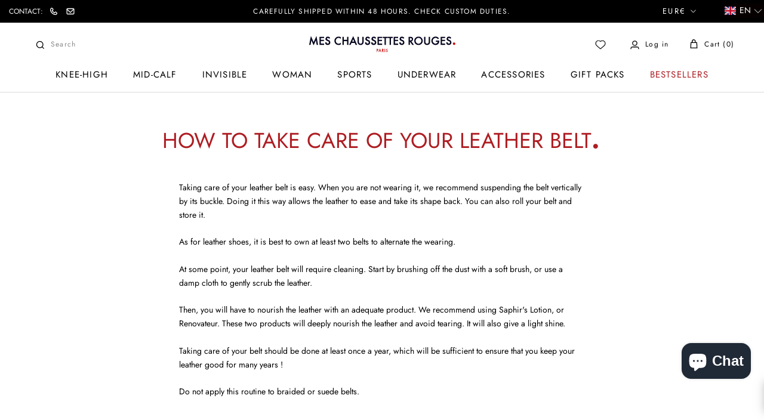

--- FILE ---
content_type: text/html; charset=utf-8
request_url: https://meschaussettesrouges.com/en/cart?view=drawer&timestamp=1769759232419
body_size: 3734
content:
<div id="sidebar-cart" class="Drawer Drawer--fromRight" aria-hidden="true" data-section-id="cart" data-section-type="cart" data-section-settings='{
  "type": "drawer",
  "itemCount": 0,
  "drawer": true,
  "hasShippingEstimator": false
}'>
  

  <div class="Drawer__Container Drawer__Container--cart">
    <div class="Grid Grid--m"><div class="Grid__Cell 1/1 1/3--lap-and-up hidden-phone upsell-column">
        <div class="CartUpsell"><p class="Heading heading-point u-h6">See also<svg xmlns="http://www.w3.org/2000/svg" width="6" height="6" viewBox="0 0 6 6" fill="none">
	<circle cx="3" cy="3" r="3" fill="#AE1D22"/>
	</svg></p><div class="CartUpsell__Item CartUpsell__Item--small" style="margin-bottom: 12px;"><div class="ProductItem  ProductItem--cartUpsell">
  <div class="ProductItem__Wrapper"><a href="/en/products/tennis-vintage" class="ProductItem__ImageWrapper ProductItem__ImageWrapper--withAlternateImage"><div class="AspectRatio AspectRatio--square" style="max-width: 2048px;  --aspect-ratio: 1.0"><img class="ProductItem__Image ProductItem__Image--alternate Image--lazyLoad Image--fadeIn" lazy-src="//meschaussettesrouges.com/cdn/shop/files/CHAUSSETTES-TENNIS-MARINE-ROUGE-4_600x.png?v=1725269958" data-widths="[200,300,400,600,800,900,1000,1200]" data-sizes="auto" alt="Vintage Red &amp; Blue - Cotton" data-media-id="49368311562567">
          <img class="ProductItem__Image Image--lazyLoad Image--fadeIn" src="//meschaussettesrouges.com/cdn/shop/files/MAZARIN-VINTAGE-MARINE-ROUGE-2_600x.png?v=1725270537" data-widths="[200,400,600,700,800,900,1000,1200]" data-sizes="auto" alt="Vintage Red &amp; Blue - Cotton" data-media-id="49368402035015">
        
        <span class="Image__Loader"></span>

        <noscript>
          <img class="ProductItem__Image ProductItem__Image--alternate" src="//meschaussettesrouges.com/cdn/shop/files/CHAUSSETTES-TENNIS-MARINE-ROUGE-4_600x.png?v=1725269958" alt="Vintage Red &amp; Blue - Cotton">
          <img class="ProductItem__Image" src="//meschaussettesrouges.com/cdn/shop/files/MAZARIN-VINTAGE-MARINE-ROUGE-2_600x.png?v=1725270537" alt="Vintage Red &amp; Blue - Cotton">
        </noscript>
      </div>
            <div class="ax-all-tailles Image--fadeIn Image--lazyLoaded">
                
                    
                        <div class="ax-taille ax-available" data-attribute-id="36259784753318" data-img="//meschaussettesrouges.com/cdn/shop/files/MCR_31__22_100x100.jpg?v=1758631592">
                            36 - 40
                        </div>
                    
                
                    
                        <div class="ax-taille ax-available" data-attribute-id="36259784786086" data-img="//meschaussettesrouges.com/cdn/shop/files/MCR_31__22_100x100.jpg?v=1758631592">
                            40 - 45
                        </div>
                    
                
                    
                        <div class="ax-taille ax-no-available" data-attribute-id="44704212451634" data-img="//meschaussettesrouges.com/cdn/shop/files/MCR_31__22_100x100.jpg?v=1758631592">
                            46 - 48
                        </div>
                    
                
            </div>
        

    </a>
                
                

        
      <div class="ProductItem__Info ProductItem__Info--left">
          <div class="product-wishl-vendor list__wishlist-wrap"><p class="ProductItem__Vendor Heading">MAZARIN SPORT</p><a href="javascript:void(0)" rel="nofollow" class="icon-wishlist-heart-empty wishlist-btn grid-wishlist-btn heart-wishlist-animation" data-wishList data-gridHulkList data-added="false" data-proID="5732758388902" data-varID="36259784753318" style="display:none;">
    <div style="display: initial;" class="wishlist_btn_icon">
        
            <i class="heart-hulk-animation"><i class="icon-wishlist-heart-empty"></i></i>
        
    </div>
    <span>Add to wishlist</span>
    <span class="count">0</span>
</a>

          </div>

        <span class="ProductItem__Title Heading">
          <a href="/en/products/tennis-vintage">Vintage Red & Blue - Cotton</a>
        </span><div class="ProductItem__PriceList  Heading"><span class="ProductItem__Price Price Text--subdued">20€</span></div></div></div></div>
</div><div class="CartUpsell__Item CartUpsell__Item--small" style="margin-bottom: 12px;"><div class="ProductItem  ProductItem--cartUpsell">
  <div class="ProductItem__Wrapper"><a href="/en/products/calecon-blanc-et-bleu-coton" class="ProductItem__ImageWrapper ProductItem__ImageWrapper--withAlternateImage"><div class="AspectRatio AspectRatio--square" style="max-width: 2048px;  --aspect-ratio: 1.0"><img class="ProductItem__Image ProductItem__Image--alternate Image--lazyLoad Image--fadeIn" lazy-src="//meschaussettesrouges.com/cdn/shop/files/CALECON-COT-POPELINE-BLEU-BLANC-1_600x.png?v=1724770390" data-widths="[200,300,400,600,800,900,1000,1200]" data-sizes="auto" alt="White &amp; Blue - Classic Boxers - Cotton" data-media-id="49295094186311">
          <img class="ProductItem__Image Image--lazyLoad Image--fadeIn" src="//meschaussettesrouges.com/cdn/shop/files/cal-cot-popeline-bleu-blanc-1_600x.png?v=1724422143" data-widths="[200,400,600,700,800,900,1000,1200]" data-sizes="auto" alt="White &amp; Blue - Classic Boxers - Cotton" data-media-id="49240445452615">
        
        <span class="Image__Loader"></span>

        <noscript>
          <img class="ProductItem__Image ProductItem__Image--alternate" src="//meschaussettesrouges.com/cdn/shop/files/CALECON-COT-POPELINE-BLEU-BLANC-1_600x.png?v=1724770390" alt="White &amp; Blue - Classic Boxers - Cotton">
          <img class="ProductItem__Image" src="//meschaussettesrouges.com/cdn/shop/files/cal-cot-popeline-bleu-blanc-1_600x.png?v=1724422143" alt="White &amp; Blue - Classic Boxers - Cotton">
        </noscript>
      </div>
            <div class="ax-all-tailles Image--fadeIn Image--lazyLoaded">
                
                    
                        <div class="ax-taille ax-no-available" data-attribute-id="43400555004070" data-img="//meschaussettesrouges.com/cdn/shop/files/cal-cot-beng-bleu-2_100x100.png?v=1720086994">
                            XS
                        </div>
                    
                
                    
                        <div class="ax-taille ax-available" data-attribute-id="43400555036838" data-img="//meschaussettesrouges.com/cdn/shop/files/cal-cot-beng-bleu-2_100x100.png?v=1720086994">
                            S
                        </div>
                    
                
                    
                        <div class="ax-taille ax-available" data-attribute-id="43400555102374" data-img="//meschaussettesrouges.com/cdn/shop/files/cal-cot-beng-bleu-2_100x100.png?v=1720086994">
                            M
                        </div>
                    
                
                    
                        <div class="ax-taille ax-available" data-attribute-id="43400555135142" data-img="//meschaussettesrouges.com/cdn/shop/files/cal-cot-beng-bleu-2_100x100.png?v=1720086994">
                            L
                        </div>
                    
                
                    
                        <div class="ax-taille ax-available" data-attribute-id="43400555167910" data-img="//meschaussettesrouges.com/cdn/shop/files/cal-cot-beng-bleu-2_100x100.png?v=1720086994">
                            XL
                        </div>
                    
                
                    
                        <div class="ax-taille ax-available" data-attribute-id="43400555200678" data-img="//meschaussettesrouges.com/cdn/shop/files/cal-cot-beng-bleu-2_100x100.png?v=1720086994">
                            XXL
                        </div>
                    
                
                    
                        <div class="ax-taille ax-available" data-attribute-id="43400555233446" data-img="//meschaussettesrouges.com/cdn/shop/files/cal-cot-beng-bleu-2_100x100.png?v=1720086994">
                            XXXL
                        </div>
                    
                
            </div>
        

    </a>
                
                

        
      <div class="ProductItem__Info ProductItem__Info--left">
          <div class="product-wishl-vendor list__wishlist-wrap"><p class="ProductItem__Vendor Heading">MAZARIN</p><a href="javascript:void(0)" rel="nofollow" class="icon-wishlist-heart-empty wishlist-btn grid-wishlist-btn heart-wishlist-animation" data-wishList data-gridHulkList data-added="false" data-proID="7514448396454" data-varID="43400555036838" style="display:none;">
    <div style="display: initial;" class="wishlist_btn_icon">
        
            <i class="heart-hulk-animation"><i class="icon-wishlist-heart-empty"></i></i>
        
    </div>
    <span>Add to wishlist</span>
    <span class="count">0</span>
</a>

          </div>

        <span class="ProductItem__Title Heading">
          <a href="/en/products/calecon-blanc-et-bleu-coton">White & Blue - Classic Boxers - Cotton</a>
        </span><div class="ProductItem__PriceList  Heading"><span class="ProductItem__Price Price Text--subdued">42€</span></div></div></div></div>
</div><div class="CartUpsell__Item CartUpsell__Item--small" style="margin-bottom: 12px;"><div class="ProductItem  ProductItem--cartUpsell">
  <div class="ProductItem__Wrapper"><a href="/en/products/boxer-bleu-marine-coton-biologique" class="ProductItem__ImageWrapper ProductItem__ImageWrapper--withAlternateImage"><div class="AspectRatio AspectRatio--square" style="max-width: 2048px;  --aspect-ratio: 1.0"><img class="ProductItem__Image ProductItem__Image--alternate Image--lazyLoad Image--fadeIn" lazy-src="//meschaussettesrouges.com/cdn/shop/files/240718-MCR_01_BOXER_BLEU_1-0023_600x.jpg?v=1724338694" data-widths="[200,300,400,600,800,900,1000,1200]" data-sizes="auto" alt="Boxer briefs - Navy blue - Organic cotton" data-media-id="49230355661127">
          <img class="ProductItem__Image Image--lazyLoad Image--fadeIn" src="//meschaussettesrouges.com/cdn/shop/files/boxer_marine_1_0f201d25-0196-4f6f-9998-0af2b559a060_600x.png?v=1724422143" data-widths="[200,400,600,700,800,900,1000,1200]" data-sizes="auto" alt="Boxer briefs - Navy blue - Organic cotton" data-media-id="49240445354311">
        
        <span class="Image__Loader"></span>

        <noscript>
          <img class="ProductItem__Image ProductItem__Image--alternate" src="//meschaussettesrouges.com/cdn/shop/files/240718-MCR_01_BOXER_BLEU_1-0023_600x.jpg?v=1724338694" alt="Boxer briefs - Navy blue - Organic cotton">
          <img class="ProductItem__Image" src="//meschaussettesrouges.com/cdn/shop/files/boxer_marine_1_0f201d25-0196-4f6f-9998-0af2b559a060_600x.png?v=1724422143" alt="Boxer briefs - Navy blue - Organic cotton">
        </noscript>
      </div>
            <div class="ax-all-tailles Image--fadeIn Image--lazyLoaded">
                
                    
                        <div class="ax-taille ax-available" data-attribute-id="49747534905671" data-img="//meschaussettesrouges.com/cdn/shop/files/BOXER-MARINE-1-BIS_100x100.png?v=1720014030">
                            XS
                        </div>
                    
                
                    
                        <div class="ax-taille ax-available" data-attribute-id="49747534938439" data-img="//meschaussettesrouges.com/cdn/shop/files/BOXER-MARINE-1-BIS_100x100.png?v=1720014030">
                            S
                        </div>
                    
                
                    
                        <div class="ax-taille ax-available" data-attribute-id="49747534971207" data-img="//meschaussettesrouges.com/cdn/shop/files/BOXER-MARINE-1-BIS_100x100.png?v=1720014030">
                            M
                        </div>
                    
                
                    
                        <div class="ax-taille ax-available" data-attribute-id="49747535003975" data-img="//meschaussettesrouges.com/cdn/shop/files/BOXER-MARINE-1-BIS_100x100.png?v=1720014030">
                            L
                        </div>
                    
                
                    
                        <div class="ax-taille ax-available" data-attribute-id="49747535036743" data-img="//meschaussettesrouges.com/cdn/shop/files/BOXER-MARINE-1-BIS_100x100.png?v=1720014030">
                            XL
                        </div>
                    
                
                    
                        <div class="ax-taille ax-available" data-attribute-id="49747535069511" data-img="//meschaussettesrouges.com/cdn/shop/files/BOXER-MARINE-1-BIS_100x100.png?v=1720014030">
                            2XL
                        </div>
                    
                
                    
                        <div class="ax-taille ax-available" data-attribute-id="49747535102279" data-img="//meschaussettesrouges.com/cdn/shop/files/BOXER-MARINE-1-BIS_100x100.png?v=1720014030">
                            3XL
                        </div>
                    
                
                    
                        <div class="ax-taille ax-available" data-attribute-id="49747535135047" data-img="//meschaussettesrouges.com/cdn/shop/files/BOXER-MARINE-1-BIS_100x100.png?v=1720014030">
                            4XL
                        </div>
                    
                
            </div>
        

    </a>
                
                

        
      <div class="ProductItem__Info ProductItem__Info--left">
          <div class="product-wishl-vendor list__wishlist-wrap"><p class="ProductItem__Vendor Heading">MAZARIN</p><a href="javascript:void(0)" rel="nofollow" class="icon-wishlist-heart-empty wishlist-btn grid-wishlist-btn heart-wishlist-animation" data-wishList data-gridHulkList data-added="false" data-proID="9292772573511" data-varID="49747534905671" style="display:none;">
    <div style="display: initial;" class="wishlist_btn_icon">
        
            <i class="heart-hulk-animation"><i class="icon-wishlist-heart-empty"></i></i>
        
    </div>
    <span>Add to wishlist</span>
    <span class="count">0</span>
</a>

          </div>

        <span class="ProductItem__Title Heading">
          <a href="/en/products/boxer-bleu-marine-coton-biologique">Boxer briefs - Navy blue - Organic cotton</a>
        </span><div class="ProductItem__PriceList  Heading"><span class="ProductItem__Price Price Text--subdued">42€</span></div></div></div></div>
</div><div class="CartUpsell__Item CartUpsell__Item--small" style="margin-bottom: 12px;"><div class="ProductItem  ProductItem--cartUpsell">
  <div class="ProductItem__Wrapper"><a href="/en/products/bleu-marine-100-cachemire" class="ProductItem__ImageWrapper ProductItem__ImageWrapper--withAlternateImage"><div class="AspectRatio AspectRatio--square" style="max-width: 2048px;  --aspect-ratio: 1.0"><img class="ProductItem__Image ProductItem__Image--alternate Image--lazyLoad Image--fadeIn" lazy-src="//meschaussettesrouges.com/cdn/shop/files/BONNET-MARINE-1_600x.png?v=1724848597" data-widths="[200,300,400,600,800,900,1000,1200]" data-sizes="auto" alt="Navy Blue - Cashmere" data-media-id="49308537979207">
          <img class="ProductItem__Image Image--lazyLoad Image--fadeIn" src="//meschaussettesrouges.com/cdn/shop/files/BONNET-MARINE-1_22e6f357-ab82-4798-919e-383a5022a1ec_600x.png?v=1724919970" data-widths="[200,400,600,700,800,900,1000,1200]" data-sizes="auto" alt="Navy Blue - Cashmere" data-media-id="49320334852423">
        
        <span class="Image__Loader"></span>

        <noscript>
          <img class="ProductItem__Image ProductItem__Image--alternate" src="//meschaussettesrouges.com/cdn/shop/files/BONNET-MARINE-1_600x.png?v=1724848597" alt="Navy Blue - Cashmere">
          <img class="ProductItem__Image" src="//meschaussettesrouges.com/cdn/shop/files/BONNET-MARINE-1_22e6f357-ab82-4798-919e-383a5022a1ec_600x.png?v=1724919970" alt="Navy Blue - Cashmere">
        </noscript>
      </div>
            <div class="ax-all-tailles Image--fadeIn Image--lazyLoaded">
                
                    
                
            </div>
        

    </a>
                
                

        
      <div class="ProductItem__Info ProductItem__Info--left">
          <div class="product-wishl-vendor list__wishlist-wrap"><p class="ProductItem__Vendor Heading">MAZARIN</p><a href="javascript:void(0)" rel="nofollow" class="icon-wishlist-heart-empty wishlist-btn grid-wishlist-btn heart-wishlist-animation" data-wishList data-gridHulkList data-added="false" data-proID="7166473896102" data-varID="41801738879142" style="display:none;">
    <div style="display: initial;" class="wishlist_btn_icon">
        
            <i class="heart-hulk-animation"><i class="icon-wishlist-heart-empty"></i></i>
        
    </div>
    <span>Add to wishlist</span>
    <span class="count">0</span>
</a>

          </div>

        <span class="ProductItem__Title Heading">
          <a href="/en/products/bleu-marine-100-cachemire">Navy Blue - Cashmere</a>
        </span><div class="ProductItem__PriceList  Heading"><span class="ProductItem__Price Price Text--subdued">90€</span></div></div></div></div>
</div><div class="CartUpsell__Item CartUpsell__Item--small" style="margin-bottom: 12px;"><div class="ProductItem  ProductItem--cartUpsell">
  <div class="ProductItem__Wrapper"><a href="/en/products/echarpe-beige-clair-100-cachemire" class="ProductItem__ImageWrapper ProductItem__ImageWrapper--withAlternateImage"><div class="AspectRatio AspectRatio--square" style="max-width: 1828px;  --aspect-ratio: 0.892578125"><img class="ProductItem__Image ProductItem__Image--alternate Image--lazyLoad Image--fadeIn" lazy-src="//meschaussettesrouges.com/cdn/shop/files/echarpe-moire-beige-clair-2_600x.jpg?v=1701876454" data-widths="[200,300,400,600,800,900,1000,1200]" data-sizes="auto" alt="100% Cashmere Scarf - Light beige" data-media-id="45601015005511">
          <img class="ProductItem__Image Image--lazyLoad Image--fadeIn" src="//meschaussettesrouges.com/cdn/shop/files/echarpe-moire-beige-clair-1_600x.png?v=1701876455" data-widths="[200,400,600,700,800,900,1000,1200]" data-sizes="auto" alt="100% Cashmere Scarf - Light beige" data-media-id="45601014972743">
        
        <span class="Image__Loader"></span>

        <noscript>
          <img class="ProductItem__Image ProductItem__Image--alternate" src="//meschaussettesrouges.com/cdn/shop/files/echarpe-moire-beige-clair-2_600x.jpg?v=1701876454" alt="100% Cashmere Scarf - Light beige">
          <img class="ProductItem__Image" src="//meschaussettesrouges.com/cdn/shop/files/echarpe-moire-beige-clair-1_600x.png?v=1701876455" alt="100% Cashmere Scarf - Light beige">
        </noscript>
      </div>
            <div class="ax-all-tailles Image--fadeIn Image--lazyLoaded">
                
                    
                
            </div>
        

    </a>
                
                

        
      <div class="ProductItem__Info ProductItem__Info--left">
          <div class="product-wishl-vendor list__wishlist-wrap"><p class="ProductItem__Vendor Heading">MAZARIN</p><a href="javascript:void(0)" rel="nofollow" class="icon-wishlist-heart-empty wishlist-btn grid-wishlist-btn heart-wishlist-animation" data-wishList data-gridHulkList data-added="false" data-proID="8931699851591" data-varID="48800510542151" style="display:none;">
    <div style="display: initial;" class="wishlist_btn_icon">
        
            <i class="heart-hulk-animation"><i class="icon-wishlist-heart-empty"></i></i>
        
    </div>
    <span>Add to wishlist</span>
    <span class="count">0</span>
</a>

          </div>

        <span class="ProductItem__Title Heading">
          <a href="/en/products/echarpe-beige-clair-100-cachemire">100% Cashmere Scarf - Light beige</a>
        </span><div class="ProductItem__PriceList  Heading"><span class="ProductItem__Price Price Text--subdued">250€</span></div></div></div></div>
</div><div class="CartUpsell__Item CartUpsell__Item--small" style="margin-bottom: 12px;"><div class="ProductItem  ProductItem--cartUpsell">
  <div class="ProductItem__Wrapper"><a href="/en/products/blanc-6" class="ProductItem__ImageWrapper ProductItem__ImageWrapper--withAlternateImage"><div class="AspectRatio AspectRatio--square" style="max-width: 1024px;  --aspect-ratio: 1.0"><img class="ProductItem__Image ProductItem__Image--alternate Image--lazyLoad Image--fadeIn" lazy-src="//meschaussettesrouges.com/cdn/shop/files/chaussettesrouges1003218_600x.jpg?v=1764755933" data-widths="[200,300,400,600,800,900,1000,1200]" data-sizes="auto" alt="White - Pocket Square" data-media-id="44840041644359">
          <img class="ProductItem__Image Image--lazyLoad Image--fadeIn" src="//meschaussettesrouges.com/cdn/shop/products/2803_600x.jpg?v=1764755933" data-widths="[200,400,600,700,800,900,1000]" data-sizes="auto" alt="Blanc" data-media-id="11780722557094">
        
        <span class="Image__Loader"></span>

        <noscript>
          <img class="ProductItem__Image ProductItem__Image--alternate" src="//meschaussettesrouges.com/cdn/shop/files/chaussettesrouges1003218_600x.jpg?v=1764755933" alt="White - Pocket Square">
          <img class="ProductItem__Image" src="//meschaussettesrouges.com/cdn/shop/products/2803_600x.jpg?v=1764755933" alt="Blanc">
        </noscript>
      </div>
            <div class="ax-all-tailles Image--fadeIn Image--lazyLoaded">
                
                    
                
            </div>
        

    </a>
                
                

        
      <div class="ProductItem__Info ProductItem__Info--left">
          <div class="product-wishl-vendor list__wishlist-wrap"><p class="ProductItem__Vendor Heading">MAZARIN</p><a href="javascript:void(0)" rel="nofollow" class="icon-wishlist-heart-empty wishlist-btn grid-wishlist-btn heart-wishlist-animation" data-wishList data-gridHulkList data-added="false" data-proID="5732677091494" data-varID="36259417391270" style="display:none;">
    <div style="display: initial;" class="wishlist_btn_icon">
        
            <i class="heart-hulk-animation"><i class="icon-wishlist-heart-empty"></i></i>
        
    </div>
    <span>Add to wishlist</span>
    <span class="count">0</span>
</a>

          </div>

        <span class="ProductItem__Title Heading">
          <a href="/en/products/blanc-6">White - Pocket Square</a>
        </span><div class="ProductItem__PriceList  Heading"><span class="ProductItem__Price Price Text--subdued">50€</span></div></div></div></div>
</div><div class="CartUpsell__Item CartUpsell__Item--small" style="margin-bottom: 12px;"><div class="ProductItem  ProductItem--cartUpsell">
  <div class="ProductItem__Wrapper"><a href="/en/products/grenadine-bleu-marine-soie" class="ProductItem__ImageWrapper ProductItem__ImageWrapper--withAlternateImage"><div class="AspectRatio AspectRatio--square" style="max-width: 2048px;  --aspect-ratio: 1.0"><img class="ProductItem__Image ProductItem__Image--alternate Image--lazyLoad Image--fadeIn" lazy-src="//meschaussettesrouges.com/cdn/shop/files/CRAVATE-GRENADINE-MARINE-2_600x.png?v=1750255732" data-widths="[200,300,400,600,800,900,1000,1200]" data-sizes="auto" alt="Navy Blue Grenadine Tie - Silk" data-media-id="53557031633223">
          <img class="ProductItem__Image Image--lazyLoad Image--fadeIn" src="//meschaussettesrouges.com/cdn/shop/files/CRAVATE-GRENADINE-MARINE-1_600x.png?v=1750255733" data-widths="[200,400,600,700,800,900,1000,1200]" data-sizes="auto" alt="Navy Blue Grenadine Tie - Silk" data-media-id="53557031567687">
        
        <span class="Image__Loader"></span>

        <noscript>
          <img class="ProductItem__Image ProductItem__Image--alternate" src="//meschaussettesrouges.com/cdn/shop/files/CRAVATE-GRENADINE-MARINE-2_600x.png?v=1750255732" alt="Navy Blue Grenadine Tie - Silk">
          <img class="ProductItem__Image" src="//meschaussettesrouges.com/cdn/shop/files/CRAVATE-GRENADINE-MARINE-1_600x.png?v=1750255733" alt="Navy Blue Grenadine Tie - Silk">
        </noscript>
      </div>
            <div class="ax-all-tailles Image--fadeIn Image--lazyLoaded">
                
                    
                
            </div>
        

    </a>
                
                

        
      <div class="ProductItem__Info ProductItem__Info--left">
          <div class="product-wishl-vendor list__wishlist-wrap"><p class="ProductItem__Vendor Heading">MAZARIN</p><a href="javascript:void(0)" rel="nofollow" class="icon-wishlist-heart-empty wishlist-btn grid-wishlist-btn heart-wishlist-animation" data-wishList data-gridHulkList data-added="false" data-proID="10213915984199" data-varID="51772250554695" style="display:none;">
    <div style="display: initial;" class="wishlist_btn_icon">
        
            <i class="heart-hulk-animation"><i class="icon-wishlist-heart-empty"></i></i>
        
    </div>
    <span>Add to wishlist</span>
    <span class="count">0</span>
</a>

          </div>

        <span class="ProductItem__Title Heading">
          <a href="/en/products/grenadine-bleu-marine-soie">Navy Blue Grenadine Tie - Silk</a>
        </span><div class="ProductItem__PriceList  Heading"><span class="ProductItem__Price Price Text--subdued">130€</span></div></div></div></div>
</div><div class="CartUpsell__Item CartUpsell__Item--small" style="margin-bottom: 12px;"><div class="ProductItem  ProductItem--cartUpsell">
  <div class="ProductItem__Wrapper"><a href="/en/products/lotion" class="ProductItem__ImageWrapper "><div class="AspectRatio AspectRatio--square" style="max-width: 2048px;  --aspect-ratio: 1.0">
          <img class="ProductItem__Image Image--lazyLoad Image--fadeIn" src="//meschaussettesrouges.com/cdn/shop/files/LOTION_600x.png?v=1729604696" data-widths="[200,400,600,700,800,900,1000,1200]" data-sizes="auto" alt="Lotion" data-media-id="49928118796615">
        
        <span class="Image__Loader"></span>

        <noscript>
          <img class="ProductItem__Image ProductItem__Image--alternate" src="//meschaussettesrouges.com/cdn/shopifycloud/storefront/assets/no-image-2048-a2addb12_600x.gif" alt="">
          <img class="ProductItem__Image" src="//meschaussettesrouges.com/cdn/shop/files/LOTION_600x.png?v=1729604696" alt="Lotion">
        </noscript>
      </div>
            <div class="ax-all-tailles Image--fadeIn Image--lazyLoaded">
                
                    
                
            </div>
        

    </a>
                
                

        
      <div class="ProductItem__Info ProductItem__Info--left">
          <div class="product-wishl-vendor list__wishlist-wrap"><p class="ProductItem__Vendor Heading">SAPHIR - MÉDAILLE D'OR</p><a href="javascript:void(0)" rel="nofollow" class="icon-wishlist-heart-empty wishlist-btn grid-wishlist-btn heart-wishlist-animation" data-wishList data-gridHulkList data-added="false" data-proID="5732605001894" data-varID="36259034071206" style="display:none;">
    <div style="display: initial;" class="wishlist_btn_icon">
        
            <i class="heart-hulk-animation"><i class="icon-wishlist-heart-empty"></i></i>
        
    </div>
    <span>Add to wishlist</span>
    <span class="count">0</span>
</a>

          </div>

        <span class="ProductItem__Title Heading">
          <a href="/en/products/lotion">Lotion</a>
        </span><div class="ProductItem__PriceList  Heading"><span class="ProductItem__Price Price Text--subdued">17€</span></div></div></div></div>
</div><div class="CartUpsell__Item CartUpsell__Item--small" style="margin-bottom: 12px;"><div class="ProductItem  ProductItem--cartUpsell">
  <div class="ProductItem__Wrapper"><a href="/en/products/spanish-leather-eau-de-parfum-50ml" class="ProductItem__ImageWrapper ProductItem__ImageWrapper--withAlternateImage"><div class="AspectRatio AspectRatio--square" style="max-width: 2048px;  --aspect-ratio: 1.0"><img class="ProductItem__Image ProductItem__Image--alternate Image--lazyLoad Image--fadeIn" lazy-src="//meschaussettesrouges.com/cdn/shop/files/SPANISH-LEATHER-EDP-50ML-2_789afdcb-745d-4681-8bc9-6457f9789c74_600x.png?v=1764759889" data-widths="[200,300,400,600,800,900,1000,1200]" data-sizes="auto" alt="Spanish Leather Eau De Parfum - 50ml" data-media-id="55935612944711">
          <img class="ProductItem__Image Image--lazyLoad Image--fadeIn" src="//meschaussettesrouges.com/cdn/shop/files/SPANISH-LEATHER-EDP-50ML-1_600x.png?v=1764686880" data-widths="[200,400,600,700,800,900,1000,1200]" data-sizes="auto" alt="Spanish Leather Eau De Parfum - 50ml" data-media-id="55924688322887">
        
        <span class="Image__Loader"></span>

        <noscript>
          <img class="ProductItem__Image ProductItem__Image--alternate" src="//meschaussettesrouges.com/cdn/shop/files/SPANISH-LEATHER-EDP-50ML-2_789afdcb-745d-4681-8bc9-6457f9789c74_600x.png?v=1764759889" alt="Spanish Leather Eau De Parfum - 50ml">
          <img class="ProductItem__Image" src="//meschaussettesrouges.com/cdn/shop/files/SPANISH-LEATHER-EDP-50ML-1_600x.png?v=1764686880" alt="Spanish Leather Eau De Parfum - 50ml">
        </noscript>
      </div>
            <div class="ax-all-tailles Image--fadeIn Image--lazyLoaded">
                
                    
                
            </div>
        

    </a>
                
                

        
      <div class="ProductItem__Info ProductItem__Info--left">
          <div class="product-wishl-vendor list__wishlist-wrap"><p class="ProductItem__Vendor Heading">GEO. F. TRUMPER</p><a href="javascript:void(0)" rel="nofollow" class="icon-wishlist-heart-empty wishlist-btn grid-wishlist-btn heart-wishlist-animation" data-wishList data-gridHulkList data-added="false" data-proID="10499492086087" data-varID="52822983672135" style="display:none;">
    <div style="display: initial;" class="wishlist_btn_icon">
        
            <i class="heart-hulk-animation"><i class="icon-wishlist-heart-empty"></i></i>
        
    </div>
    <span>Add to wishlist</span>
    <span class="count">0</span>
</a>

          </div>

        <span class="ProductItem__Title Heading">
          <a href="/en/products/spanish-leather-eau-de-parfum-50ml">Spanish Leather Eau De Parfum - 50ml</a>
        </span><div class="ProductItem__PriceList  Heading"><span class="ProductItem__Price Price Text--subdued">80€</span></div></div></div></div>
</div><div class="CartUpsell__Item CartUpsell__Item--small" style="margin-bottom: 12px;"><div class="ProductItem  ProductItem--cartUpsell">
  <div class="ProductItem__Wrapper"><a href="/en/products/marron-fonce-boucle-argentee-cuir-de-veau" class="ProductItem__ImageWrapper ProductItem__ImageWrapper--withAlternateImage"><div class="AspectRatio AspectRatio--square" style="max-width: 4000px;  --aspect-ratio: 1.4998125234345707"><img class="ProductItem__Image ProductItem__Image--alternate Image--lazyLoad Image--fadeIn" lazy-src="//meschaussettesrouges.com/cdn/shop/files/ceinture-marron-fonce-2_600x.png?v=1701945694" data-widths="[200,300,400,600,800,900,1000,1200]" data-sizes="auto" alt="Dark brown - Silver buckle - Calfskin" data-media-id="45444097900871">
          <img class="ProductItem__Image Image--lazyLoad Image--fadeIn" src="//meschaussettesrouges.com/cdn/shop/files/MESCHAUSSETTESROUGES1100191_DxO_600x.jpg?v=1701945694" data-widths="[200,400,600,700,800,900,1000,1200]" data-sizes="auto" alt="Dark brown - Silver buckle - Calfskin" data-media-id="45611075469639">
        
        <span class="Image__Loader"></span>

        <noscript>
          <img class="ProductItem__Image ProductItem__Image--alternate" src="//meschaussettesrouges.com/cdn/shop/files/ceinture-marron-fonce-2_600x.png?v=1701945694" alt="Dark brown - Silver buckle - Calfskin">
          <img class="ProductItem__Image" src="//meschaussettesrouges.com/cdn/shop/files/MESCHAUSSETTESROUGES1100191_DxO_600x.jpg?v=1701945694" alt="Dark brown - Silver buckle - Calfskin">
        </noscript>
      </div>
            <div class="ax-all-tailles Image--fadeIn Image--lazyLoaded">
                
                    
                
            </div>
        

    </a>
                
                

        
      <div class="ProductItem__Info ProductItem__Info--left">
          <div class="product-wishl-vendor list__wishlist-wrap"><p class="ProductItem__Vendor Heading">MAZARIN</p><a href="javascript:void(0)" rel="nofollow" class="icon-wishlist-heart-empty wishlist-btn grid-wishlist-btn heart-wishlist-animation" data-wishList data-gridHulkList data-added="false" data-proID="8920901255495" data-varID="48761007014215" style="display:none;">
    <div style="display: initial;" class="wishlist_btn_icon">
        
            <i class="heart-hulk-animation"><i class="icon-wishlist-heart-empty"></i></i>
        
    </div>
    <span>Add to wishlist</span>
    <span class="count">0</span>
</a>

          </div>

        <span class="ProductItem__Title Heading">
          <a href="/en/products/marron-fonce-boucle-argentee-cuir-de-veau">Dark brown - Silver buckle - Calfskin</a>
        </span><div class="ProductItem__PriceList  Heading"><span class="ProductItem__Price Price Text--subdued">180€</span></div></div></div></div>
</div></div>
      </div><div class="Grid__Cell 1/1 2/3--lap-and-up">
        <div class="Drawer__Header Drawer__Header--bordered Drawer__Container">
          <span class="Drawer__Title Heading u-h4">Cart</span>

          <button class="Drawer__Close Icon-Wrapper--clickable" data-action="close-drawer" data-drawer-id="sidebar-cart" aria-label="Close cart"><svg class="Icon Icon--close" role="presentation" viewBox="0 0 16 14">
      <path d="M15 0L1 14m14 0L1 0" stroke="currentColor" fill="none" fill-rule="evenodd"></path>
    </svg></button>
        </div>
        <form class="Cart Drawer__Content" action="/en/cart/checkout" method="POST" novalidate>
          <div class="Drawer__Main" data-scrollable>
              <div class="Drawer__Container Drawer__Container--intro" style="padding-top: 0;"><div class="CartIntro Text--subdued">
                	  Receive a <div class="intro-highlight">complimentary laundry bag</div> with purchases of 150€ or more
                	</div><div class="Intro__warn">
									<p>
										Please check the height of the socks you have ordered<svg xmlns="http://www.w3.org/2000/svg" width="21" height="21" viewBox="0 0 21 21" fill="none">
  <g clip-path="url(#clip0_18_4)">
    <path d="M10.5004 1.35103C15.5453 1.35103 19.6498 5.45553 19.6498 10.5004C19.6498 15.5453 15.5453 19.6498 10.5004 19.6498C5.45553 19.6498 1.35103 15.5445 1.35103 10.5004C1.35103 5.45638 5.45553 1.35103 10.5004 1.35103ZM10.5004 0.5C4.97726 0.5 0.5 4.97726 0.5 10.5004C0.5 16.0236 4.97726 20.5009 10.5004 20.5009C16.0236 20.5009 20.5009 16.0236 20.5009 10.5004C20.5009 4.97726 16.0227 0.5 10.5004 0.5Z" fill="#AE1D22"/>
    <path d="M11.3642 6.02062C11.3795 6.49634 11.0314 6.8776 10.4757 6.8776C9.98466 6.8776 9.63489 6.49634 9.63489 6.02062C9.63489 5.52958 9.99998 5.14832 10.508 5.14832C11.0306 5.14832 11.3642 5.52958 11.3642 6.02062ZM9.81105 15.8517V8.17712H11.205V15.8517H9.81105Z" fill="#AE1D22"/>
  </g>
  <defs>
    <clipPath id="clip0_18_4">
      <rect width="20" height="20" fill="white" transform="translate(0.5 0.5)"/>
    </clipPath>
  </defs>
</svg>
									</p>
								</div>
              </div>
      
<p class="Cart__Empty Heading u-h5">Your cart is empty</p></div></form>
      </div>
    </div>
  </div>
</div>

--- FILE ---
content_type: text/html; charset=utf-8
request_url: https://meschaussettesrouges.com/apps/reviews/pages?url=https:/meschaussettesrouges.com/en/pages/entretien-des-ceintures
body_size: 545
content:
[  { "@context":"http://schema.org", "@type":"WebPage",  "author": { "@type": "Person", "name": null }, "creator":null,  "dateCreated":"2021-09-27T14:33:24Z", "dateModified":"2021-09-27T14:33:24Z", "datePublished":"2021-09-27T14:33:24Z", "headline":"Entretien des ceintures", "mainEntityOfPage": { "@type": "WebPage", "url": "https://meschaussettesrouges.com/en/pages/entretien-des-ceintures" }, "publisher": { "@type": "Organization",  "logo": { "@type": "ImageObject", "name": "Mes Chaussettes Rouges Logo Schema by SchemaPlus",  "url": "https://meschaussettesrouges.com/cdn/shop/files/mes-chaussettes-rouges-logo-1564963004_1.png?v=1614322601&width=100"  },  "name": "Mes Chaussettes Rouges" }, "text": "\u003cp align=\"justify\"\u003eL'entretien basique d'une ceinture en cuir lisse est assez simple. Lorsque vous ne la portez pas, nous vous recommandons de la suspendre par la boucle à la verticale afin de laisser le cuir se détendre et reprendre sa forme. Vous pouvez aussi la rouler sur elle-même et la ranger dans une étagère.\u003c\/p\u003e\n\u003cp align=\"justify\"\u003eTout comme pour vos souliers, il est idéal de pouvoir alterner les ports avec différentes ceintures (deux à trois modèles). Si votre ceinture nécessite un dépoussiérage, vous pouvez utiliser un chiffon doux légèrement humide en frottant délicatement.\u003c\/p\u003e\n\u003cp align=\"justify\"\u003e Afin de préserver le cuir de votre ceinture, vous pouvez appliquer environ une fois par an une lotion hydratante, comme \u003ca href=\"https:\/\/meschaussettesrouges.com\/collections\/brosses-accessoires-2\/products\/lotion\"\u003ela lotion Saphir\u003c\/a\u003e. La lotion permet de nettoyer et nourrir le cuir afin de lui redonner sa couleur et brillance d'origine et d'éviter les craquements.\u003c\/p\u003e\n\u003cp align=\"justify\"\u003eEn suivant ces quelques conseils, votre ceinture en cuir vous accompagnera pendant de nombreuses années !\u003c\/p\u003e", "url":"https://meschaussettesrouges.com/en/pages/entretien-des-ceintures" }       , { "@context": "http://schema.org", "@type": "BreadcrumbList", "name": "Mes Chaussettes Rouges Breadcrumbs Schema by SchemaPlus", "itemListElement": [ { "@type": "ListItem", "position": 1, "item": { "@id": "https://meschaussettesrouges.com/pages/entretien-des-ceintures", "name": "Entretien des ceintures" } } ] }   ]

--- FILE ---
content_type: text/javascript; charset=utf-8
request_url: https://meschaussettesrouges.com/en/cart/update.js
body_size: 199
content:
{"token":"hWN8CJliyBMgjAMDKcDKJ95W?key=46bf56d6bfca1e2cc94d871b3f3496b5","note":null,"attributes":{"language":"en"},"original_total_price":0,"total_price":0,"total_discount":0,"total_weight":0.0,"item_count":0,"items":[],"requires_shipping":false,"currency":"EUR","items_subtotal_price":0,"cart_level_discount_applications":[],"discount_codes":[],"items_changelog":{"added":[]}}

--- FILE ---
content_type: text/javascript
request_url: https://cdn.starapps.studio/apps/vsk/mes-chaussettes-rouges/data.js
body_size: 44451
content:
"use strict";"undefined"==typeof window.starapps_data&&(window.starapps_data={}),"undefined"==typeof window.starapps_data.product_groups&&(window.starapps_data.product_groups=[{"id":4883946,"products_preset_id":11145,"collections_swatch":"first_product_image","group_name":"Baucet - Chasse - Chaussettes","option_name":"Couleurs","collections_preset_id":null,"display_position":"top","products_swatch":"last_product_image","mobile_products_preset_id":11145,"mobile_products_swatch":"last_product_image","mobile_collections_preset_id":null,"mobile_collections_swatch":"first_product_image","same_products_preset_for_mobile":true,"same_collections_preset_for_mobile":true,"option_values":[{"id":9179993473351,"option_value":"","handle":"tabac-bordeaux-laine","published":true,"swatch_src":null,"swatch_value":null},{"id":9179958804807,"option_value":"","handle":"rouge-bleu-acier-laine","published":true,"swatch_src":null,"swatch_value":null},{"id":9207967056199,"option_value":"","handle":"jaune-kaki-laine","published":true,"swatch_src":null,"swatch_value":null},{"id":9207990714695,"option_value":"","handle":"rouille-vert-laine","published":true,"swatch_src":null,"swatch_value":null},{"id":9208029708615,"option_value":"","handle":"acier-rouille-laine","published":true,"swatch_src":null,"swatch_value":null},{"id":9178387153223,"option_value":"","handle":"taupe-fuchsia-laine","published":true,"swatch_src":null,"swatch_value":null},{"id":9179931869511,"option_value":"","handle":"kaki-grenat-laine","published":true,"swatch_src":null,"swatch_value":null},{"id":10628085186887,"option_value":null,"handle":"vert-orange-laine","published":true,"swatch_src":null,"swatch_value":null},{"id":5923406807206,"option_value":"","handle":"ficelle-laine","published":true,"swatch_src":null,"swatch_value":null},{"id":5923403628710,"option_value":"","handle":"havane-laine","published":true,"swatch_src":null,"swatch_value":null},{"id":5923398680742,"option_value":"","handle":"foret-maritime-laine","published":true,"swatch_src":null,"swatch_value":null},{"id":5732699078822,"option_value":"","handle":"bleu-orange","published":true,"swatch_src":null,"swatch_value":null},{"id":5732698914982,"option_value":"","handle":"vert-bordeaux-1","published":false,"swatch_src":null,"swatch_value":null},{"id":5732698783910,"option_value":"","handle":"jaune-vert","published":false,"swatch_src":null,"swatch_value":null},{"id":5732698685606,"option_value":"","handle":"orange-vert-1","published":true,"swatch_src":null,"swatch_value":null},{"id":5732698259622,"option_value":"","handle":"beige-rouille","published":true,"swatch_src":null,"swatch_value":null},{"id":5732697964710,"option_value":"","handle":"rouge-bleu","published":true,"swatch_src":null,"swatch_value":null},{"id":5732697833638,"option_value":"","handle":"vert-jaune","published":true,"swatch_src":null,"swatch_value":null},{"id":9703679131975,"option_value":null,"handle":"marron-vert-sport-cheville-laine","published":true,"swatch_src":null,"swatch_value":null}]},{"id":4883857,"products_preset_id":11145,"collections_swatch":"first_product_image","group_name":"Baucet - Chasse - Garters","option_name":"Couleurs","collections_preset_id":null,"display_position":"top","products_swatch":"first_product_image","mobile_products_preset_id":11145,"mobile_products_swatch":"first_product_image","mobile_collections_preset_id":null,"mobile_collections_swatch":"first_product_image","same_products_preset_for_mobile":true,"same_collections_preset_for_mobile":true,"option_values":[{"id":8946703630663,"option_value":"","handle":"vert-foret-garters","published":true,"swatch_src":null,"swatch_value":null},{"id":8946683380039,"option_value":"","handle":"bleu-acier-garters","published":true,"swatch_src":null,"swatch_value":null},{"id":8946653069639,"option_value":"","handle":"taupe-garters","published":true,"swatch_src":null,"swatch_value":null},{"id":8946494275911,"option_value":"","handle":"bordeaux-garters","published":true,"swatch_src":null,"swatch_value":null},{"id":8946487886151,"option_value":"","handle":"violet-garters","published":true,"swatch_src":null,"swatch_value":null},{"id":7104693862566,"option_value":"","handle":"jaune-garters","published":true,"swatch_src":null,"swatch_value":null},{"id":7104693436582,"option_value":"","handle":"rouille-garters","published":true,"swatch_src":null,"swatch_value":null},{"id":5923415523494,"option_value":"","handle":"taupe-laine","published":true,"swatch_src":null,"swatch_value":null},{"id":5732699832486,"option_value":"","handle":"jaune-vert-1","published":false,"swatch_src":null,"swatch_value":null},{"id":9605463408967,"option_value":"","handle":"orange-garters","published":true,"swatch_src":null,"swatch_value":null},{"id":10493264265543,"option_value":null,"handle":"orange-vif-garters","published":true,"swatch_src":null,"swatch_value":null},{"id":10493205283143,"option_value":null,"handle":"vert-sauge-garters","published":true,"swatch_src":null,"swatch_value":null},{"id":10493197451591,"option_value":null,"handle":"marron-fonce-garters","published":true,"swatch_src":null,"swatch_value":null},{"id":10493187096903,"option_value":null,"handle":"grenat-garters","published":true,"swatch_src":null,"swatch_value":null}]},{"id":5223040,"products_preset_id":11145,"collections_swatch":"first_product_image","group_name":"Bonnemaison - MB - Coton","option_name":"Couleurs","collections_preset_id":null,"display_position":"top","products_swatch":"first_product_image","mobile_products_preset_id":11145,"mobile_products_swatch":"first_product_image","mobile_collections_preset_id":null,"mobile_collections_swatch":"first_product_image","same_products_preset_for_mobile":true,"same_collections_preset_for_mobile":true,"option_values":[{"id":7444178960550,"option_value":null,"handle":"pomme-chataigne","published":true,"swatch_src":null,"swatch_value":null},{"id":5982441767078,"option_value":null,"handle":"indienne-denim-coton","published":false,"swatch_src":null,"swatch_value":null},{"id":5982426529958,"option_value":null,"handle":"tapisserie-cedre-coton","published":false,"swatch_src":null,"swatch_value":null},{"id":5981234561190,"option_value":null,"handle":"feuille-faux-noir-coton","published":false,"swatch_src":null,"swatch_value":null}]},{"id":5223039,"products_preset_id":11145,"collections_swatch":"first_product_image","group_name":"Bonnemaison - MM - Coton","option_name":"Couleurs","collections_preset_id":null,"display_position":"top","products_swatch":"first_product_image","mobile_products_preset_id":11145,"mobile_products_swatch":"first_product_image","mobile_collections_preset_id":null,"mobile_collections_swatch":"first_product_image","same_products_preset_for_mobile":true,"same_collections_preset_for_mobile":true,"option_values":[{"id":7444094288038,"option_value":null,"handle":"arbre-citrouille-coton","published":false,"swatch_src":null,"swatch_value":null}]},{"id":4416327,"products_preset_id":11145,"collections_swatch":"first_product_image","group_name":"Bresciani - Boxers","option_name":"Couleurs","collections_preset_id":null,"display_position":"top","products_swatch":"last_product_image","mobile_products_preset_id":11145,"mobile_products_swatch":"last_product_image","mobile_collections_preset_id":null,"mobile_collections_swatch":"first_product_image","same_products_preset_for_mobile":true,"same_collections_preset_for_mobile":true,"option_values":[{"id":5732633641126,"option_value":"Blanc - Coton","handle":"boxer-bresciani","published":true,"swatch_src":null,"swatch_value":null},{"id":5732762976422,"option_value":"Blanc - Coton Sea Island","handle":"boxer-bresciani-1","published":true,"swatch_src":null,"swatch_value":null},{"id":6865644519590,"option_value":"Bleu marine - Coton","handle":"copie-de-boxer-bresciani-blanc-coton","published":true,"swatch_src":null,"swatch_value":null},{"id":6865645830310,"option_value":"Bleu marine - Coton Sea Island","handle":"boxer-bresciani-bleu-coton-sea-island","published":true,"swatch_src":null,"swatch_value":null}]},{"id":4416321,"products_preset_id":11145,"collections_swatch":"first_product_image","group_name":"Bresciani - Caleçons","option_name":"Couleurs","collections_preset_id":null,"display_position":"top","products_swatch":"last_product_image","mobile_products_preset_id":11145,"mobile_products_swatch":"last_product_image","mobile_collections_preset_id":null,"mobile_collections_swatch":"first_product_image","same_products_preset_for_mobile":true,"same_collections_preset_for_mobile":true,"option_values":[{"id":5732634165414,"option_value":"Blanc - Coton","handle":"calecon-bresciani","published":true,"swatch_src":null,"swatch_value":null},{"id":5732762615974,"option_value":"Blanc - Coton Sea Island","handle":"calecon-bresciani-1","published":true,"swatch_src":null,"swatch_value":null},{"id":6865696096422,"option_value":"Bleu - Coton","handle":"calecon-bresciani-bleu-coton","published":true,"swatch_src":null,"swatch_value":null},{"id":6865696653478,"option_value":"Bleu - Coton Sea Island","handle":"calecon-bresciani-bleu-coton-sea-island","published":true,"swatch_src":null,"swatch_value":null}]},{"id":862570,"products_preset_id":11145,"collections_swatch":"first_product_image","group_name":"Bresciani - MB - 100% Cach - Uni","option_name":"Couleurs","collections_preset_id":null,"display_position":"top","products_swatch":"last_product_image","mobile_products_preset_id":11145,"mobile_products_swatch":"last_product_image","mobile_collections_preset_id":null,"mobile_collections_swatch":"first_product_image","same_products_preset_for_mobile":true,"same_collections_preset_for_mobile":true,"option_values":[{"id":5732644782246,"option_value":"Prune","handle":"prune-2","published":true,"swatch_src":"file","swatch_value":null},{"id":5732644847782,"option_value":"Coquelicot","handle":"coquelicot-2","published":true,"swatch_src":"file","swatch_value":null},{"id":5732645109926,"option_value":"Anthracite","handle":"anthracite-2","published":true,"swatch_src":"file","swatch_value":null},{"id":5732645503142,"option_value":"Bleu marine ","handle":"bleu-marine-13","published":true,"swatch_src":"file","swatch_value":null}]},{"id":4796654,"products_preset_id":11145,"collections_swatch":"first_product_image","group_name":"Bresciani - MB - 100% FE - Caracalla","option_name":"Couleurs","collections_preset_id":null,"display_position":"top","products_swatch":"last_product_image","mobile_products_preset_id":11145,"mobile_products_swatch":"last_product_image","mobile_collections_preset_id":null,"mobile_collections_swatch":"first_product_image","same_products_preset_for_mobile":true,"same_collections_preset_for_mobile":true,"option_values":[{"id":8943108718919,"option_value":"Acier \u0026 Vert - Caracalla","handle":"acier-kaki-caracalla-fil-decosse","published":true,"swatch_src":null,"swatch_value":null},{"id":8943108882759,"option_value":"Acier \u0026 Carmin - Caracalla","handle":"acier-carmin-caracalla-fil-decosse","published":true,"swatch_src":null,"swatch_value":null}]},{"id":4411636,"products_preset_id":11145,"collections_swatch":"first_product_image","group_name":"Bresciani - MB - 100% FE - Chevrons","option_name":"Couleurs","collections_preset_id":null,"display_position":"top","products_swatch":"last_product_image","mobile_products_preset_id":11145,"mobile_products_swatch":"last_product_image","mobile_collections_preset_id":null,"mobile_collections_swatch":"first_product_image","same_products_preset_for_mobile":true,"same_collections_preset_for_mobile":true,"option_values":[{"id":5732644126886,"option_value":"","handle":"marine-bleu-acier","published":true,"swatch_src":null,"swatch_value":null},{"id":5732720246950,"option_value":"","handle":"ciel-beige","published":true,"swatch_src":null,"swatch_value":null},{"id":5732578918566,"option_value":"","handle":"bordeaux-rouge","published":true,"swatch_src":null,"swatch_value":null},{"id":5732579147942,"option_value":"","handle":"noir-gris-1","published":true,"swatch_src":null,"swatch_value":null},{"id":5732797546662,"option_value":"","handle":"cerise-beige-3","published":true,"swatch_src":null,"swatch_value":null},{"id":5732679680166,"option_value":"","handle":"vert-prairie-marine","published":true,"swatch_src":null,"swatch_value":null}]},{"id":4413645,"products_preset_id":11145,"collections_swatch":"first_product_image","group_name":"Bresciani - MB - 100% FE - Paillettes","option_name":"Couleurs","collections_preset_id":null,"display_position":"top","products_swatch":"first_product_image","mobile_products_preset_id":11145,"mobile_products_swatch":"first_product_image","mobile_collections_preset_id":null,"mobile_collections_swatch":"first_product_image","same_products_preset_for_mobile":true,"same_collections_preset_for_mobile":true,"option_values":[{"id":5732794466470,"option_value":"Noir - Lurex doré","handle":"noir-lurex-dore","published":false,"swatch_src":null,"swatch_value":null},{"id":5732793974950,"option_value":"Bleu roi - Lurex doré","handle":"bleu-roi-lurex-dore","published":true,"swatch_src":null,"swatch_value":null},{"id":5732793745574,"option_value":"Marine - Lurex argenté","handle":"marine-lurex-argente","published":true,"swatch_src":null,"swatch_value":null}]},{"id":4394346,"products_preset_id":11145,"collections_swatch":"first_product_image","group_name":"Bresciani - MB - 100% FE - PDP","option_name":"Couleurs","collections_preset_id":null,"display_position":"top","products_swatch":"last_product_image","mobile_products_preset_id":11145,"mobile_products_swatch":"last_product_image","mobile_collections_preset_id":null,"mobile_collections_swatch":"first_product_image","same_products_preset_for_mobile":true,"same_collections_preset_for_mobile":true,"option_values":[{"id":5732578525350,"option_value":"Noir \u0026 Gris","handle":"noir-gris","published":true,"swatch_src":null,"swatch_value":null},{"id":5732722704550,"option_value":"Cerise \u0026 Beige","handle":"cerise-beige-2","published":true,"swatch_src":null,"swatch_value":null},{"id":5732693213350,"option_value":"Chocolat \u0026 Beige","handle":"chocolat-beige","published":true,"swatch_src":null,"swatch_value":null},{"id":5732719657126,"option_value":"Beige \u0026 Bleu roi","handle":"beige-bleu-roi-1","published":true,"swatch_src":null,"swatch_value":null},{"id":5732706091174,"option_value":"Marine \u0026 Bleu pétrole","handle":"marine-petrole","published":true,"swatch_src":null,"swatch_value":null}]},{"id":4796680,"products_preset_id":11145,"collections_swatch":"first_product_image","group_name":"Bresciani - MB - 100% FE - Pois","option_name":"Couleurs","collections_preset_id":null,"display_position":"top","products_swatch":"first_product_image","mobile_products_preset_id":11145,"mobile_products_swatch":"first_product_image","mobile_collections_preset_id":null,"mobile_collections_swatch":"first_product_image","same_products_preset_for_mobile":true,"same_collections_preset_for_mobile":true,"option_values":[{"id":5732597956774,"option_value":"Marine à pois gris","handle":"marine-pois-gris","published":true,"swatch_src":null,"swatch_value":null},{"id":5732597727398,"option_value":"Gris clair à pois gris","handle":"gris-pois-gris","published":true,"swatch_src":null,"swatch_value":null},{"id":5732678762662,"option_value":"Marine à pois rouges","handle":"marine-pois-rouges","published":true,"swatch_src":null,"swatch_value":null},{"id":5732717232294,"option_value":"Bleu denim à pois marine","handle":"bleu-denim-pois-marine","published":false,"swatch_src":null,"swatch_value":null}]},{"id":716876,"products_preset_id":11145,"collections_swatch":"first_product_image","group_name":"Bresciani - MB - 100% FE - Texturé","option_name":"Couleurs","collections_preset_id":null,"display_position":"top","products_swatch":"last_product_image","mobile_products_preset_id":11145,"mobile_products_swatch":"last_product_image","mobile_collections_preset_id":null,"mobile_collections_swatch":"first_product_image","same_products_preset_for_mobile":true,"same_collections_preset_for_mobile":true,"option_values":[{"id":5732599234726,"option_value":"Noir - Grenadine","handle":"noir-4","published":false,"swatch_src":null,"swatch_value":null},{"id":5732685217958,"option_value":"Rouge - Grenadine","handle":"rouge-10","published":true,"swatch_src":null,"swatch_value":null},{"id":5732686102694,"option_value":"Bleu roi - Grenadine","handle":"bleu-roi-5","published":false,"swatch_src":null,"swatch_value":null},{"id":5732684955814,"option_value":"Indigo - Grenadine","handle":"indigo","published":false,"swatch_src":null,"swatch_value":null},{"id":5732678369446,"option_value":"Vert menthe - Nid d'abeille","handle":"vert-menthe","published":true,"swatch_src":null,"swatch_value":null},{"id":5732678434982,"option_value":"Vert bouteille - Nid d'abeille","handle":"vert-bouteille","published":false,"swatch_src":null,"swatch_value":null},{"id":5732678566054,"option_value":"Bleu acier - Nid d'abeille","handle":"bleu-acier","published":true,"swatch_src":null,"swatch_value":null},{"id":5732678926502,"option_value":"Mauve foncé - Nid d'abeille","handle":"mauve-fonce","published":false,"swatch_src":null,"swatch_value":null},{"id":5732679155878,"option_value":"Bleu saphir - Nid d'abeille","handle":"bleu-saphir","published":true,"swatch_src":null,"swatch_value":null},{"id":5732793483430,"option_value":"Bleu marine - Écaille","handle":"marine-4","published":false,"swatch_src":"file","swatch_value":null},{"id":5732799086758,"option_value":"Bleu ciel - Écaille","handle":"bleu-ciel-10","published":false,"swatch_src":"file","swatch_value":null},{"id":5732793024678,"option_value":"Jaune poussin - Écaille","handle":"jaune-poussin","published":false,"swatch_src":null,"swatch_value":null},{"id":5732793614502,"option_value":"Rouge - Écaille","handle":"rouge-23","published":false,"swatch_src":null,"swatch_value":null},{"id":5732797907110,"option_value":"Rose saumon - Écaille","handle":"rose-saumon","published":true,"swatch_src":"file","swatch_value":null}]},{"id":4394369,"products_preset_id":11145,"collections_swatch":"first_product_image","group_name":"Bresciani - MB - 100% FE - Transat","option_name":"Couleurs","collections_preset_id":null,"display_position":"top","products_swatch":"last_product_image","mobile_products_preset_id":11145,"mobile_products_swatch":"last_product_image","mobile_collections_preset_id":null,"mobile_collections_swatch":"first_product_image","same_products_preset_for_mobile":true,"same_collections_preset_for_mobile":true,"option_values":[{"id":5732757799078,"option_value":"Denim \u0026 Rouge","handle":"denim-rouge-1","published":true,"swatch_src":null,"swatch_value":null},{"id":5732792467622,"option_value":"Encre \u0026 Bleu ciel","handle":"encre-ciel","published":true,"swatch_src":null,"swatch_value":null}]},{"id":693051,"products_preset_id":11145,"collections_swatch":"first_product_image","group_name":"Bresciani - MB - 100% FE - Vanisé","option_name":"Couleurs","collections_preset_id":null,"display_position":"top","products_swatch":"last_product_image","mobile_products_preset_id":11145,"mobile_products_swatch":"last_product_image","mobile_collections_preset_id":null,"mobile_collections_swatch":"first_product_image","same_products_preset_for_mobile":true,"same_collections_preset_for_mobile":true,"option_values":[{"id":5732596187302,"option_value":"","handle":"marine-roi","published":true,"swatch_src":"file","swatch_value":null},{"id":5732577738918,"option_value":"","handle":"marine-rouge","published":true,"swatch_src":"file","swatch_value":null},{"id":5732630560934,"option_value":"","handle":"marron-cuivre","published":true,"swatch_src":"file","swatch_value":null},{"id":5732696621222,"option_value":"","handle":"marine-cuivre","published":true,"swatch_src":"file","swatch_value":null},{"id":5732577935526,"option_value":"","handle":"marron-marine","published":true,"swatch_src":"file","swatch_value":null},{"id":5732614799526,"option_value":"","handle":"rouge-ciel","published":true,"swatch_src":"file","swatch_value":null},{"id":5732684234918,"option_value":"","handle":"vert-bleu-1","published":true,"swatch_src":"file","swatch_value":null},{"id":5732721426598,"option_value":"","handle":"bleu-roi-vert","published":false,"swatch_src":"file","swatch_value":null},{"id":6778601668774,"option_value":"","handle":"bleu-roi-bleu-ciel-fil-decosse","published":false,"swatch_src":"file","swatch_value":null},{"id":5732589535398,"option_value":"","handle":"orange-bleu","published":true,"swatch_src":"file","swatch_value":null},{"id":5732803674278,"option_value":"","handle":"ciel-orange-1","published":true,"swatch_src":null,"swatch_value":null},{"id":5732684398758,"option_value":"","handle":"jaune-blanc","published":true,"swatch_src":"file","swatch_value":null},{"id":8167851983154,"option_value":"","handle":"beige-roi-fil-decosse","published":true,"swatch_src":null,"swatch_value":null},{"id":5966753628326,"option_value":"","handle":"gris-cuivre-fil-decosse","published":true,"swatch_src":null,"swatch_value":null},{"id":8930707341639,"option_value":"","handle":"marron-bleu-fil-decosse-3","published":true,"swatch_src":null,"swatch_value":null},{"id":8399859548487,"option_value":"","handle":"bleu-ciel-et-gris-fil-decosse","published":true,"swatch_src":null,"swatch_value":null},{"id":8200489206066,"option_value":"","handle":"outremer-violet-fil-decosse","published":false,"swatch_src":null,"swatch_value":null}]},{"id":4413754,"products_preset_id":11145,"collections_swatch":"first_product_image","group_name":"Bresciani - MB - Coton Sea Island","option_name":"Couleurs","collections_preset_id":null,"display_position":"top","products_swatch":"last_product_image","mobile_products_preset_id":11145,"mobile_products_swatch":"last_product_image","mobile_collections_preset_id":null,"mobile_collections_swatch":"first_product_image","same_products_preset_for_mobile":true,"same_collections_preset_for_mobile":true,"option_values":[{"id":5732630888614,"option_value":"","handle":"noir-10","published":true,"swatch_src":null,"swatch_value":null},{"id":5732630757542,"option_value":"","handle":"marine","published":true,"swatch_src":null,"swatch_value":null},{"id":5732631249062,"option_value":"","handle":"bleu-ciel-5","published":true,"swatch_src":null,"swatch_value":null},{"id":5732631085222,"option_value":"","handle":"bordeaux-6","published":true,"swatch_src":null,"swatch_value":null}]},{"id":4802006,"products_preset_id":11145,"collections_swatch":"first_product_image","group_name":"Bresciani - MB - Coton - Unica","option_name":"Couleurs","collections_preset_id":null,"display_position":"top","products_swatch":"first_product_image","mobile_products_preset_id":11145,"mobile_products_swatch":"first_product_image","mobile_collections_preset_id":null,"mobile_collections_swatch":"first_product_image","same_products_preset_for_mobile":true,"same_collections_preset_for_mobile":true,"option_values":[{"id":5732796727462,"option_value":"Beige unica","handle":"beige-11","published":true,"swatch_src":null,"swatch_value":null},{"id":5732796891302,"option_value":"Rouge unica","handle":"rouge-24","published":true,"swatch_src":null,"swatch_value":null},{"id":5732796924070,"option_value":"Prune unica","handle":"prune-7","published":true,"swatch_src":null,"swatch_value":null}]},{"id":4413604,"products_preset_id":11145,"collections_swatch":"first_product_image","group_name":"Bresciani - MB - Laine - Caviar","option_name":"Couleurs","collections_preset_id":null,"display_position":"top","products_swatch":"last_product_image","mobile_products_preset_id":11145,"mobile_products_swatch":"last_product_image","mobile_collections_preset_id":null,"mobile_collections_swatch":"first_product_image","same_products_preset_for_mobile":true,"same_collections_preset_for_mobile":true,"option_values":[{"id":10494758224199,"option_value":null,"handle":"bordeaux-rouille-caviar-laine","published":true,"swatch_src":null,"swatch_value":null},{"id":5732658217126,"option_value":"","handle":"noir-gris-chine","published":true,"swatch_src":null,"swatch_value":null},{"id":5732658446502,"option_value":"","handle":"bleu-marine-bleu-nuit","published":false,"swatch_src":null,"swatch_value":null},{"id":8916398244167,"option_value":"","handle":"acier-perle-caviar-laine","published":true,"swatch_src":null,"swatch_value":null},{"id":5732703240358,"option_value":"","handle":"marine-denim","published":true,"swatch_src":null,"swatch_value":null},{"id":5732703404198,"option_value":"","handle":"bordeaux-acier-1","published":true,"swatch_src":null,"swatch_value":null},{"id":8885947236679,"option_value":"","handle":"marron-beige-caviar-laine","published":true,"swatch_src":null,"swatch_value":null},{"id":8885900837191,"option_value":"","handle":"vert-gris-caviar-laine-1","published":true,"swatch_src":null,"swatch_value":null},{"id":5732739121318,"option_value":"","handle":"turquoise-gris","published":true,"swatch_src":null,"swatch_value":null}]},{"id":4413586,"products_preset_id":11145,"collections_swatch":"first_product_image","group_name":"Bresciani - MB - Laine - Chevrons","option_name":"Couleurs","collections_preset_id":null,"display_position":"top","products_swatch":"last_product_image","mobile_products_preset_id":11145,"mobile_products_swatch":"last_product_image","mobile_collections_preset_id":null,"mobile_collections_swatch":"first_product_image","same_products_preset_for_mobile":true,"same_collections_preset_for_mobile":true,"option_values":[{"id":5732739907750,"option_value":"Aubergine \u0026 Denim - Chevrons","handle":"aubergine-denim-1","published":false,"swatch_src":null,"swatch_value":null},{"id":7278325465254,"option_value":"Bleu ciel \u0026 Beige - Chevrons","handle":"bleu-beige-chevrons-laine","published":false,"swatch_src":null,"swatch_value":null},{"id":7148148031654,"option_value":"Marine \u0026 Rouge - Chevrons XXL","handle":"marine-rouge-chevrons-xxl-laine-1","published":true,"swatch_src":null,"swatch_value":null},{"id":7148176212134,"option_value":"Rouge \u0026 Marron - Chevrons XXL","handle":"rouge-marron-chevrons-xxl-laine","published":false,"swatch_src":null,"swatch_value":null}]},{"id":4413639,"products_preset_id":11145,"collections_swatch":"first_product_image","group_name":"Bresciani - MB - Laine - Natté","option_name":"Couleurs","collections_preset_id":null,"display_position":"top","products_swatch":"last_product_image","mobile_products_preset_id":11145,"mobile_products_swatch":"last_product_image","mobile_collections_preset_id":null,"mobile_collections_swatch":"first_product_image","same_products_preset_for_mobile":true,"same_collections_preset_for_mobile":true,"option_values":[{"id":5939687129254,"option_value":"","handle":"marron-beige-fonce-laine","published":true,"swatch_src":null,"swatch_value":null},{"id":5941579350182,"option_value":"","handle":"acier-blanc-casse-laine","published":true,"swatch_src":null,"swatch_value":null},{"id":8911897887047,"option_value":"","handle":"rouge-grenat-natte-laine","published":true,"swatch_src":null,"swatch_value":null},{"id":8923037270343,"option_value":"","handle":"bleu-denim-natte-laine","published":true,"swatch_src":null,"swatch_value":null},{"id":10494854496583,"option_value":null,"handle":"bordeaux-gris-clair-laine-nattee-1","published":true,"swatch_src":null,"swatch_value":null}]},{"id":858231,"products_preset_id":11145,"collections_swatch":"first_product_image","group_name":"Bresciani - MB - Laine - Pied-de-poule","option_name":"Couleurs","collections_preset_id":null,"display_position":"top","products_swatch":"last_product_image","mobile_products_preset_id":11145,"mobile_products_swatch":"last_product_image","mobile_collections_preset_id":null,"mobile_collections_swatch":"first_product_image","same_products_preset_for_mobile":true,"same_collections_preset_for_mobile":true,"option_values":[{"id":8987956543815,"option_value":"","handle":"marine-roi-laine-2","published":true,"swatch_src":null,"swatch_value":null},{"id":8185227444530,"option_value":"","handle":"noisette-acier-pied-de-poule-laine-1","published":true,"swatch_src":null,"swatch_value":null},{"id":5732739481766,"option_value":"","handle":"noisette-kaki","published":true,"swatch_src":"file","swatch_value":null},{"id":5732734533798,"option_value":"","handle":"bordeaux-gris","published":true,"swatch_src":null,"swatch_value":null},{"id":5732662673574,"option_value":"","handle":"bleu-canard-carmin","published":true,"swatch_src":null,"swatch_value":null},{"id":5732778705062,"option_value":"","handle":"bordeaux-violet","published":false,"swatch_src":null,"swatch_value":null},{"id":5732789420198,"option_value":"","handle":"bleu-roi-taupe","published":false,"swatch_src":null,"swatch_value":null},{"id":5732703633574,"option_value":"","handle":"marine-bleu-cobalt","published":true,"swatch_src":null,"swatch_value":null},{"id":5732624105638,"option_value":"","handle":"orange-beige","published":false,"swatch_src":null,"swatch_value":null},{"id":7132554756262,"option_value":"","handle":"gris-clair-rouge-pied-de-poule-laine-1","published":true,"swatch_src":null,"swatch_value":null},{"id":7148397953190,"option_value":"","handle":"bleu-roi-gris-pied-de-poule-laine-1","published":true,"swatch_src":null,"swatch_value":null},{"id":5732662870182,"option_value":"","handle":"vert-kaki-beige","published":false,"swatch_src":null,"swatch_value":null},{"id":5945026740390,"option_value":"","handle":"bleu-bleu-ciel-laine","published":true,"swatch_src":null,"swatch_value":null},{"id":5945040142502,"option_value":"","handle":"bleu-framboise-laine","published":true,"swatch_src":null,"swatch_value":null}]},{"id":852467,"products_preset_id":11145,"collections_swatch":"first_product_image","group_name":"Bresciani - MB - Laine - Uni","option_name":"Couleurs","collections_preset_id":null,"display_position":"top","products_swatch":"last_product_image","mobile_products_preset_id":11145,"mobile_products_swatch":"last_product_image","mobile_collections_preset_id":null,"mobile_collections_swatch":"first_product_image","same_products_preset_for_mobile":true,"same_collections_preset_for_mobile":true,"option_values":[{"id":5732659396774,"option_value":"Vert loden","handle":"vert-loden","published":true,"swatch_src":"file","swatch_value":null},{"id":5732599464102,"option_value":"Grenat","handle":"grenat","published":true,"swatch_src":"file","swatch_value":null},{"id":5732734337190,"option_value":"Beige","handle":"beige-6","published":true,"swatch_src":"file","swatch_value":null},{"id":5732659069094,"option_value":"Bleu gris","handle":"bleu-gris-2","published":true,"swatch_src":"file","swatch_value":null}]},{"id":4413614,"products_preset_id":11145,"collections_swatch":"first_product_image","group_name":"Bresciani - MB - Laine - Vanisé","option_name":"Couleurs","collections_preset_id":null,"display_position":"top","products_swatch":"last_product_image","mobile_products_preset_id":11145,"mobile_products_swatch":"last_product_image","mobile_collections_preset_id":null,"mobile_collections_swatch":"first_product_image","same_products_preset_for_mobile":true,"same_collections_preset_for_mobile":true,"option_values":[{"id":5732776411302,"option_value":"Vert \u0026 Cuivre","handle":"vert-cuivre","published":true,"swatch_src":null,"swatch_value":null},{"id":8902111461703,"option_value":"Noisette \u0026 Menthe","handle":"noisette-menthe-laine","published":true,"swatch_src":null,"swatch_value":null},{"id":8982256156999,"option_value":"Marron \u0026 Noisette","handle":"marron-noisette-laine","published":true,"swatch_src":null,"swatch_value":null},{"id":8982260777287,"option_value":"Marine \u0026 Roi","handle":"marine-roi-laine-1","published":true,"swatch_src":null,"swatch_value":null}]},{"id":707722,"products_preset_id":11145,"collections_swatch":"first_product_image","group_name":"Bresciani - MB - Lin - Uni","option_name":"Couleurs","collections_preset_id":null,"display_position":"top","products_swatch":"last_product_image","mobile_products_preset_id":11145,"mobile_products_swatch":"last_product_image","mobile_collections_preset_id":null,"mobile_collections_swatch":"first_product_image","same_products_preset_for_mobile":true,"same_collections_preset_for_mobile":true,"option_values":[{"id":5732614144166,"option_value":"","handle":"noir-8","published":true,"swatch_src":"file","swatch_value":null},{"id":5732595859622,"option_value":"","handle":"bleu-marine-7","published":true,"swatch_src":"file","swatch_value":null},{"id":5732684071078,"option_value":"","handle":"gris-10","published":true,"swatch_src":"file","swatch_value":null},{"id":5732643930278,"option_value":"","handle":"marron-4","published":true,"swatch_src":"file","swatch_value":null},{"id":5732596023462,"option_value":"","handle":"bleu-denim","published":true,"swatch_src":"file","swatch_value":null},{"id":5732723490982,"option_value":"","handle":"vert-kaki","published":true,"swatch_src":"file","swatch_value":null},{"id":5732799250598,"option_value":"","handle":"bleu-chine-3","published":true,"swatch_src":"file","swatch_value":null},{"id":5732644061350,"option_value":"","handle":"vieux-rose-1","published":true,"swatch_src":"file","swatch_value":null},{"id":5732696850598,"option_value":"","handle":"bleu-azur-2","published":true,"swatch_src":"file","swatch_value":null},{"id":6819414311078,"option_value":"","handle":"vert-deau-lin","published":false,"swatch_src":"file","swatch_value":null},{"id":5732595990694,"option_value":"","handle":"beige-chine","published":true,"swatch_src":"file","swatch_value":null},{"id":5732615651494,"option_value":"","handle":"prune-1","published":true,"swatch_src":"file","swatch_value":null},{"id":5732769824934,"option_value":"","handle":"blanc-casse-1","published":true,"swatch_src":"file","swatch_value":null},{"id":5732752195750,"option_value":"","handle":"grenat-2","published":true,"swatch_src":"file","swatch_value":null},{"id":5732723425446,"option_value":"","handle":"orange-11","published":true,"swatch_src":"file","swatch_value":null},{"id":5732757078182,"option_value":"","handle":"bleu-ciel-bleu-chine","published":false,"swatch_src":"file","swatch_value":null}]},{"id":4413777,"products_preset_id":11145,"collections_swatch":"first_product_image","group_name":"Bresciani - MM - 100% FE - Chevrons","option_name":"Couleurs","collections_preset_id":null,"display_position":"top","products_swatch":"last_product_image","mobile_products_preset_id":11145,"mobile_products_swatch":"last_product_image","mobile_collections_preset_id":null,"mobile_collections_swatch":"first_product_image","same_products_preset_for_mobile":true,"same_collections_preset_for_mobile":true,"option_values":[{"id":5732652187814,"option_value":"","handle":"noir-gris-4","published":true,"swatch_src":null,"swatch_value":null},{"id":5732803444902,"option_value":"","handle":"cerise-beige-4","published":true,"swatch_src":null,"swatch_value":null},{"id":5732695015590,"option_value":"","handle":"rouge-ciel-2","published":true,"swatch_src":null,"swatch_value":null}]},{"id":6253635,"products_preset_id":11145,"collections_swatch":"first_product_image","group_name":"Bresciani - MM - 100% FE - Géométriques","option_name":"Couleurs","collections_preset_id":null,"display_position":"top","products_swatch":"last_product_image","mobile_products_preset_id":11145,"mobile_products_swatch":"last_product_image","mobile_collections_preset_id":null,"mobile_collections_swatch":"first_product_image","same_products_preset_for_mobile":true,"same_collections_preset_for_mobile":true,"option_values":[{"id":8100629381426,"option_value":null,"handle":"marine-kaki-caracalla-fil-decosse","published":false,"swatch_src":null,"swatch_value":null},{"id":8100660248882,"option_value":null,"handle":"marine-bordeaux-caracalla-fil-decosse","published":false,"swatch_src":null,"swatch_value":null},{"id":8943108751687,"option_value":null,"handle":"acier-kaki-caracalla-fil-decosse-1","published":true,"swatch_src":null,"swatch_value":null},{"id":8943108915527,"option_value":null,"handle":"acier-carmin-caracalla-fil-decosse-1","published":true,"swatch_src":null,"swatch_value":null}]},{"id":4413781,"products_preset_id":11145,"collections_swatch":"first_product_image","group_name":"Bresciani - MM - 100% FE - Paillettes","option_name":"Couleurs","collections_preset_id":null,"display_position":"top","products_swatch":"first_product_image","mobile_products_preset_id":11145,"mobile_products_swatch":"first_product_image","mobile_collections_preset_id":null,"mobile_collections_swatch":"first_product_image","same_products_preset_for_mobile":true,"same_collections_preset_for_mobile":true,"option_values":[{"id":5732795187366,"option_value":"Noir - Lurex doré","handle":"noir-lurex-dore-1","published":true,"swatch_src":null,"swatch_value":null},{"id":5732794925222,"option_value":"Bleu roi - Lurex doré","handle":"bleu-roi-lurex-dore-1","published":true,"swatch_src":null,"swatch_value":null},{"id":5732794695846,"option_value":"Marine - Lurex argenté","handle":"marine-lurex-argente-1","published":true,"swatch_src":null,"swatch_value":null}]},{"id":4397184,"products_preset_id":11145,"collections_swatch":"first_product_image","group_name":"Bresciani - MM - 100% FE - PDP","option_name":"Couleurs","collections_preset_id":null,"display_position":"top","products_swatch":"last_product_image","mobile_products_preset_id":11145,"mobile_products_swatch":"last_product_image","mobile_collections_preset_id":null,"mobile_collections_swatch":"first_product_image","same_products_preset_for_mobile":true,"same_collections_preset_for_mobile":true,"option_values":[{"id":5732710580390,"option_value":"","handle":"noir-gris-8","published":true,"swatch_src":null,"swatch_value":null},{"id":5732711661734,"option_value":"","handle":"marine-petrole-1","published":true,"swatch_src":null,"swatch_value":null},{"id":5732720541862,"option_value":"","handle":"cerise-beige-1","published":true,"swatch_src":null,"swatch_value":null},{"id":5732725227686,"option_value":"","handle":"gris-rouge-6","published":true,"swatch_src":null,"swatch_value":null},{"id":9034129834311,"option_value":"","handle":"marron-beige-pied-de-poule-fil-decosse","published":true,"swatch_src":null,"swatch_value":null},{"id":5732723196070,"option_value":"","handle":"roi-beige-1","published":true,"swatch_src":null,"swatch_value":null}]},{"id":4413797,"products_preset_id":11145,"collections_swatch":"first_product_image","group_name":"Bresciani - MM - 100% FE - Transat","option_name":"Couleurs","collections_preset_id":null,"display_position":"top","products_swatch":"last_product_image","mobile_products_preset_id":11145,"mobile_products_swatch":"last_product_image","mobile_collections_preset_id":null,"mobile_collections_swatch":"first_product_image","same_products_preset_for_mobile":true,"same_collections_preset_for_mobile":true,"option_values":[{"id":5732757373094,"option_value":"","handle":"denim-rouge","published":true,"swatch_src":null,"swatch_value":null},{"id":5732797218982,"option_value":"","handle":"encre-ciel-1","published":true,"swatch_src":null,"swatch_value":null}]},{"id":4394169,"products_preset_id":11145,"collections_swatch":"first_product_image","group_name":"Bresciani - MM - 100% FE - Vanisé","option_name":"Couleurs","collections_preset_id":null,"display_position":"top","products_swatch":"last_product_image","mobile_products_preset_id":11145,"mobile_products_swatch":"last_product_image","mobile_collections_preset_id":null,"mobile_collections_swatch":"first_product_image","same_products_preset_for_mobile":true,"same_collections_preset_for_mobile":true,"option_values":[{"id":5732649828518,"option_value":"","handle":"marine-roi-2","published":true,"swatch_src":null,"swatch_value":null},{"id":5732649926822,"option_value":"","handle":"marine-rouge-3","published":true,"swatch_src":null,"swatch_value":null},{"id":5732731617446,"option_value":"","handle":"gris-cuivre-1","published":true,"swatch_src":null,"swatch_value":null},{"id":5732677648550,"option_value":"","handle":"marine-marron","published":true,"swatch_src":null,"swatch_value":null},{"id":5732649762982,"option_value":"","handle":"bleu-outremer-rouge-1","published":true,"swatch_src":null,"swatch_value":null},{"id":5732650123430,"option_value":"","handle":"orange-bleu-1","published":true,"swatch_src":null,"swatch_value":null},{"id":5732796989606,"option_value":"","handle":"ciel-orange","published":true,"swatch_src":null,"swatch_value":null},{"id":5732711399590,"option_value":"","handle":"vert-bleu-2","published":true,"swatch_src":null,"swatch_value":null},{"id":5732650352806,"option_value":"","handle":"marron-marine-3","published":true,"swatch_src":null,"swatch_value":null},{"id":8390654624071,"option_value":"","handle":"marron-bleu-fil-decosse-2","published":true,"swatch_src":null,"swatch_value":null},{"id":8389609455943,"option_value":"","handle":"bleu-ciel-blanc-fil-decosse","published":true,"swatch_src":null,"swatch_value":null}]},{"id":4889959,"products_preset_id":11145,"collections_swatch":"first_product_image","group_name":"Bresciani - MM - Coton Sea Island","option_name":"Couleurs","collections_preset_id":null,"display_position":"top","products_swatch":"last_product_image","mobile_products_preset_id":11145,"mobile_products_swatch":"last_product_image","mobile_collections_preset_id":null,"mobile_collections_swatch":"first_product_image","same_products_preset_for_mobile":true,"same_collections_preset_for_mobile":true,"option_values":[{"id":5732768088230,"option_value":"","handle":"noir-31","published":true,"swatch_src":null,"swatch_value":null},{"id":5732767924390,"option_value":"","handle":"bleu-marine-36","published":true,"swatch_src":null,"swatch_value":null},{"id":5732768317606,"option_value":"","handle":"bleu-ciel-9","published":true,"swatch_src":null,"swatch_value":null},{"id":5732768514214,"option_value":"","handle":"bordeaux-12","published":true,"swatch_src":null,"swatch_value":null}]},{"id":4802008,"products_preset_id":11145,"collections_swatch":"first_product_image","group_name":"Bresciani - MM - Coton - Unica","option_name":"Couleurs","collections_preset_id":null,"display_position":"top","products_swatch":"first_product_image","mobile_products_preset_id":11145,"mobile_products_swatch":"first_product_image","mobile_collections_preset_id":null,"mobile_collections_swatch":"first_product_image","same_products_preset_for_mobile":true,"same_collections_preset_for_mobile":true,"option_values":[{"id":5732798136486,"option_value":"Beige unica","handle":"beige-12","published":true,"swatch_src":null,"swatch_value":null},{"id":5732800037030,"option_value":"Rouge unica","handle":"rouge-25","published":true,"swatch_src":null,"swatch_value":null},{"id":5732800299174,"option_value":"Prune unica","handle":"prune-8","published":true,"swatch_src":null,"swatch_value":null}]},{"id":6296205,"products_preset_id":11145,"collections_swatch":"first_product_image","group_name":"Bresciani - MM - Laine - Caviar","option_name":"Couleurs","collections_preset_id":null,"display_position":"top","products_swatch":"last_product_image","mobile_products_preset_id":11145,"mobile_products_swatch":"last_product_image","mobile_collections_preset_id":null,"mobile_collections_swatch":"first_product_image","same_products_preset_for_mobile":true,"same_collections_preset_for_mobile":true,"option_values":[{"id":8885976957255,"option_value":null,"handle":"marron-beige-caviar-laine-1","published":true,"swatch_src":null,"swatch_value":null},{"id":8885885272391,"option_value":null,"handle":"vert-gris-caviar-laine","published":true,"swatch_src":null,"swatch_value":null},{"id":8916434813255,"option_value":null,"handle":"acier-perle-caviar-laine-1","published":true,"swatch_src":null,"swatch_value":null}]},{"id":6297180,"products_preset_id":11145,"collections_swatch":"first_product_image","group_name":"Bresciani - MM - Laine - Géométrique","option_name":"Couleurs","collections_preset_id":null,"display_position":"top","products_swatch":"first_product_image","mobile_products_preset_id":11145,"mobile_products_swatch":"first_product_image","mobile_collections_preset_id":null,"mobile_collections_swatch":"first_product_image","same_products_preset_for_mobile":true,"same_collections_preset_for_mobile":true,"option_values":[{"id":7148131844262,"option_value":null,"handle":"marine-rouge-chevrons-xxl-laine","published":false,"swatch_src":null,"swatch_value":null},{"id":5945033228454,"option_value":null,"handle":"bleu-bleu-ciel-laine-1","published":true,"swatch_src":null,"swatch_value":null},{"id":5945052987558,"option_value":null,"handle":"bleu-framboise-laine-1","published":true,"swatch_src":null,"swatch_value":null},{"id":5941704851622,"option_value":null,"handle":"taupe-rouge-laine-1","published":true,"swatch_src":null,"swatch_value":null},{"id":5944882725030,"option_value":null,"handle":"bleu-canard-bleu-ciel-laine-1","published":true,"swatch_src":null,"swatch_value":null},{"id":5732739580070,"option_value":null,"handle":"norvegienne-rouge-2","published":true,"swatch_src":null,"swatch_value":null},{"id":5732740071590,"option_value":null,"handle":"norvegienne-bleu","published":true,"swatch_src":null,"swatch_value":null}]},{"id":6296192,"products_preset_id":11145,"collections_swatch":"first_product_image","group_name":"Bresciani - MM - Laine - Motif natté","option_name":"Couleurs","collections_preset_id":null,"display_position":"top","products_swatch":"last_product_image","mobile_products_preset_id":11145,"mobile_products_swatch":"last_product_image","mobile_collections_preset_id":null,"mobile_collections_swatch":"first_product_image","same_products_preset_for_mobile":true,"same_collections_preset_for_mobile":true,"option_values":[{"id":5941499166886,"option_value":null,"handle":"marron-beige-fonce-laine-1","published":true,"swatch_src":null,"swatch_value":null},{"id":5941594816678,"option_value":null,"handle":"acier-blanc-casse-laine-1","published":true,"swatch_src":null,"swatch_value":null},{"id":8923069153607,"option_value":null,"handle":"bleu-denim-natte-laine-1","published":true,"swatch_src":null,"swatch_value":null},{"id":8912778461511,"option_value":null,"handle":"rouge-grenat-natte-laine-1","published":true,"swatch_src":null,"swatch_value":null},{"id":10494826021191,"option_value":null,"handle":"bordeaux-gris-clair-laine-nattee","published":true,"swatch_src":null,"swatch_value":null}]},{"id":6296195,"products_preset_id":11145,"collections_swatch":"first_product_image","group_name":"Bresciani - MM - Laine - Pied-de-poule","option_name":"Couleurs","collections_preset_id":null,"display_position":"top","products_swatch":"last_product_image","mobile_products_preset_id":11145,"mobile_products_swatch":"last_product_image","mobile_collections_preset_id":null,"mobile_collections_swatch":"first_product_image","same_products_preset_for_mobile":true,"same_collections_preset_for_mobile":true,"option_values":[{"id":5732706353318,"option_value":null,"handle":"noir-gris-7","published":true,"swatch_src":null,"swatch_value":null},{"id":8988000026951,"option_value":null,"handle":"marine-roi-pied-de-poule-laine-3","published":true,"swatch_src":null,"swatch_value":null},{"id":8180972880178,"option_value":null,"handle":"noisette-acier-pied-de-poule-laine","published":true,"swatch_src":null,"swatch_value":null},{"id":5732706189478,"option_value":null,"handle":"marine-acier","published":true,"swatch_src":null,"swatch_value":null},{"id":7132362342566,"option_value":null,"handle":"gris-clair-rouge-pied-de-poule-laine","published":false,"swatch_src":null,"swatch_value":null},{"id":7148380618918,"option_value":null,"handle":"bleu-roi-gris-pied-de-poule-laine","published":false,"swatch_src":null,"swatch_value":null}]},{"id":6296194,"products_preset_id":11145,"collections_swatch":"first_product_image","group_name":"Bresciani - MM - Laine - Rayures","option_name":"Couleurs","collections_preset_id":null,"display_position":"top","products_swatch":"last_product_image","mobile_products_preset_id":11145,"mobile_products_swatch":"last_product_image","mobile_collections_preset_id":null,"mobile_collections_swatch":"first_product_image","same_products_preset_for_mobile":true,"same_collections_preset_for_mobile":true,"option_values":[{"id":5732714250406,"option_value":null,"handle":"bleu-acier-cuivre","published":true,"swatch_src":null,"swatch_value":null},{"id":8019945128242,"option_value":null,"handle":"noisette-gris-clair-rayures-laine","published":true,"swatch_src":null,"swatch_value":null},{"id":5732778573990,"option_value":null,"handle":"kaki-roi","published":true,"swatch_src":null,"swatch_value":null},{"id":8982245441863,"option_value":null,"handle":"marine-roi-laine","published":true,"swatch_src":null,"swatch_value":null},{"id":8947724878151,"option_value":null,"handle":"marron-cuivre-bresciani","published":true,"swatch_src":null,"swatch_value":null}]},{"id":4387516,"products_preset_id":11145,"collections_swatch":"first_product_image","group_name":"Bresciani - MM - Lin - Uni","option_name":"Couleurs","collections_preset_id":null,"display_position":"top","products_swatch":"last_product_image","mobile_products_preset_id":11145,"mobile_products_swatch":"last_product_image","mobile_collections_preset_id":null,"mobile_collections_swatch":"first_product_image","same_products_preset_for_mobile":true,"same_collections_preset_for_mobile":true,"option_values":[{"id":5732717428902,"option_value":"","handle":"noir-22","published":true,"swatch_src":null,"swatch_value":null},{"id":5732700225702,"option_value":"","handle":"bleu-marine-24","published":true,"swatch_src":null,"swatch_value":null},{"id":5732699275430,"option_value":"","handle":"bleu-denim-4","published":true,"swatch_src":null,"swatch_value":null},{"id":5732730863782,"option_value":"","handle":"bleu-azur-3","published":true,"swatch_src":null,"swatch_value":null},{"id":5732699177126,"option_value":"","handle":"vieux-rose-2","published":true,"swatch_src":null,"swatch_value":null},{"id":5732769923238,"option_value":"","handle":"blanc-casse-2","published":true,"swatch_src":null,"swatch_value":null},{"id":5939777175718,"option_value":"","handle":"grenat-lin","published":true,"swatch_src":null,"swatch_value":null},{"id":5732724998310,"option_value":"","handle":"prune-4","published":true,"swatch_src":null,"swatch_value":null},{"id":5732702847142,"option_value":"","handle":"beige-chine-2","published":true,"swatch_src":null,"swatch_value":null},{"id":5732758716582,"option_value":"","handle":"rouge-rose-1","published":false,"swatch_src":null,"swatch_value":null},{"id":5732758585510,"option_value":"","handle":"bleu-ciel-bleu-chine-court","published":false,"swatch_src":null,"swatch_value":null}]},{"id":4416338,"products_preset_id":11145,"collections_swatch":"first_product_image","group_name":"Bresciani - Slip","option_name":"Couleurs","collections_preset_id":null,"display_position":"top","products_swatch":"last_product_image","mobile_products_preset_id":11145,"mobile_products_swatch":"last_product_image","mobile_collections_preset_id":null,"mobile_collections_swatch":"first_product_image","same_products_preset_for_mobile":true,"same_collections_preset_for_mobile":true,"option_values":[{"id":5732633182374,"option_value":"Blanc","handle":"slip-bresciani","published":true,"swatch_src":null,"swatch_value":null},{"id":6865697079462,"option_value":"Bleu marine","handle":"slip-bresciani-bleu-coton","published":true,"swatch_src":null,"swatch_value":null}]},{"id":4875402,"products_preset_id":11145,"collections_swatch":"first_product_image","group_name":"Bresciani - Tee-shirts","option_name":"Couleurs","collections_preset_id":null,"display_position":"top","products_swatch":"last_product_image","mobile_products_preset_id":11145,"mobile_products_swatch":"last_product_image","mobile_collections_preset_id":null,"mobile_collections_swatch":"first_product_image","same_products_preset_for_mobile":true,"same_collections_preset_for_mobile":true,"option_values":[{"id":5732632232102,"option_value":"","handle":"t-shirt-col-rond","published":true,"swatch_src":null,"swatch_value":null},{"id":6865803083942,"option_value":"","handle":"t-shirt-col-rond-bleu-coton","published":true,"swatch_src":null,"swatch_value":null},{"id":5732632461478,"option_value":"","handle":"t-shirt-col-v","published":true,"swatch_src":null,"swatch_value":null},{"id":6865805181094,"option_value":"","handle":"t-shirt-col-v-bleu-coton-1","published":true,"swatch_src":null,"swatch_value":null},{"id":5732763467942,"option_value":"","handle":"t-shirt-col-rond-1","published":true,"swatch_src":null,"swatch_value":null},{"id":6865803346086,"option_value":"","handle":"t-shirt-col-rond-bleu-coton-sea-island","published":true,"swatch_src":null,"swatch_value":null},{"id":5732764024998,"option_value":"","handle":"t-shirt-col-v-1","published":true,"swatch_src":null,"swatch_value":null},{"id":6865805705382,"option_value":"","handle":"t-shirt-col-v-bleu-coton-sea-island","published":true,"swatch_src":null,"swatch_value":null}]},{"id":5708738,"products_preset_id":11145,"collections_swatch":"first_product_image","group_name":"Coffrets - Femme","option_name":"Coffrets Femme","collections_preset_id":null,"display_position":"top","products_swatch":"first_product_image","mobile_products_preset_id":11145,"mobile_products_swatch":"first_product_image","mobile_collections_preset_id":null,"mobile_collections_swatch":"first_product_image","same_products_preset_for_mobile":true,"same_collections_preset_for_mobile":true,"option_values":[{"id":9938635161927,"option_value":"","handle":"coffret-4-paillettes-femme","published":true,"swatch_src":null,"swatch_value":null},{"id":9938804474183,"option_value":"","handle":"coffret-6-paillettes-femme","published":true,"swatch_src":null,"swatch_value":null},{"id":5967708356774,"option_value":"","handle":"coffret-laine-femme","published":true,"swatch_src":null,"swatch_value":null},{"id":9892110303559,"option_value":"","handle":"coffret-laine-nattee-femme","published":true,"swatch_src":null,"swatch_value":null},{"id":5970881937574,"option_value":"","handle":"coffret-super-solides-femme","published":true,"swatch_src":null,"swatch_value":null}]},{"id":5708740,"products_preset_id":11145,"collections_swatch":"first_product_image","group_name":"Coffrets - Invisibles","option_name":"Coffrets Invisibles","collections_preset_id":null,"display_position":"top","products_swatch":"first_product_image","mobile_products_preset_id":11145,"mobile_products_swatch":"first_product_image","mobile_collections_preset_id":null,"mobile_collections_swatch":"first_product_image","same_products_preset_for_mobile":true,"same_collections_preset_for_mobile":true,"option_values":[{"id":6620027224230,"option_value":null,"handle":"coffret-invisibles-mocassin","published":true,"swatch_src":null,"swatch_value":null},{"id":6620063269030,"option_value":null,"handle":"coffret-invisibles-baskets","published":true,"swatch_src":null,"swatch_value":null}]},{"id":5708737,"products_preset_id":11145,"collections_swatch":"first_product_image","group_name":"Coffrets - MB","option_name":"Coffrets mi-bas","collections_preset_id":null,"display_position":"top","products_swatch":"first_product_image","mobile_products_preset_id":11145,"mobile_products_swatch":"first_product_image","mobile_collections_preset_id":null,"mobile_collections_swatch":"first_product_image","same_products_preset_for_mobile":true,"same_collections_preset_for_mobile":true,"option_values":[{"id":5925991055526,"option_value":"","handle":"coffret-legende-test","published":true,"swatch_src":null,"swatch_value":null},{"id":5926087196838,"option_value":"","handle":"coffret-super-solides-mi-bas","published":true,"swatch_src":null,"swatch_value":null},{"id":5732789256358,"option_value":"","handle":"coffret-business","published":true,"swatch_src":null,"swatch_value":null},{"id":6624160153766,"option_value":"","handle":"coffret-lin-mi-bas","published":true,"swatch_src":null,"swatch_value":null},{"id":5732783194278,"option_value":"","handle":"coffret-7-nuances-de-rouges","published":true,"swatch_src":null,"swatch_value":null},{"id":5732788404390,"option_value":"","handle":"coffret-7-nuances-de-bleus","published":false,"swatch_src":null,"swatch_value":null},{"id":5732788600998,"option_value":"","handle":"coffret-7-nuances-de-noir","published":false,"swatch_src":null,"swatch_value":null},{"id":5933281214630,"option_value":"","handle":"coffret-contention","published":true,"swatch_src":null,"swatch_value":null},{"id":9889511571783,"option_value":"","handle":"coffret-grand-froid-chaussettes-hautes","published":true,"swatch_src":null,"swatch_value":null},{"id":9883692007751,"option_value":"","handle":"coffret-noel-chaussettes-hautes","published":true,"swatch_src":null,"swatch_value":null}]},{"id":5708735,"products_preset_id":11145,"collections_swatch":"first_product_image","group_name":"Coffrets - MM","option_name":"Coffrets mi-mollets","collections_preset_id":null,"display_position":"top","products_swatch":"first_product_image","mobile_products_preset_id":11145,"mobile_products_swatch":"first_product_image","mobile_collections_preset_id":null,"mobile_collections_swatch":"first_product_image","same_products_preset_for_mobile":true,"same_collections_preset_for_mobile":true,"option_values":[{"id":5930585817254,"option_value":"","handle":"coffret-legende-mi-mollet","published":true,"swatch_src":null,"swatch_value":null},{"id":5732789584038,"option_value":"","handle":"coffret-business-courtes","published":true,"swatch_src":null,"swatch_value":null},{"id":5930952786086,"option_value":"","handle":"coffret-super-solides-mi-mollet","published":true,"swatch_src":null,"swatch_value":null},{"id":6624171425958,"option_value":"","handle":"coffret-lin-mi-mollet","published":true,"swatch_src":null,"swatch_value":null},{"id":5732788175014,"option_value":"","handle":"coffret-7-nuances-de-rouges-courtes","published":true,"swatch_src":null,"swatch_value":null},{"id":9891451830599,"option_value":"","handle":"coffret-grand-froid-chaussettes-mi-mollet","published":true,"swatch_src":null,"swatch_value":null},{"id":9883746140487,"option_value":"","handle":"coffret-noel-chaussettes-mi-mollet","published":true,"swatch_src":null,"swatch_value":null}]},{"id":5708739,"products_preset_id":11145,"collections_swatch":"first_product_image","group_name":"Coffrets - Sport","option_name":"Coffrets Sport","collections_preset_id":null,"display_position":"top","products_swatch":"first_product_image","mobile_products_preset_id":11145,"mobile_products_swatch":"first_product_image","mobile_collections_preset_id":null,"mobile_collections_swatch":"first_product_image","same_products_preset_for_mobile":true,"same_collections_preset_for_mobile":true,"option_values":[{"id":6831949250726,"option_value":"","handle":"coffret-papa-sportif","published":true,"swatch_src":null,"swatch_value":null},{"id":9927444955463,"option_value":"","handle":"coffret-sentiers-battus-chaussettes-mi-mollet","published":true,"swatch_src":null,"swatch_value":null},{"id":9927392166215,"option_value":"","handle":"coffret-tennis-vintage-chaussettes-mi-mollet","published":true,"swatch_src":null,"swatch_value":null}]},{"id":5157391,"products_preset_id":11145,"collections_swatch":"first_product_image","group_name":"Daphné - MM - Coton - Collection fantaisie","option_name":"Couleurs","collections_preset_id":null,"display_position":"top","products_swatch":"first_product_image","mobile_products_preset_id":11145,"mobile_products_swatch":"first_product_image","mobile_collections_preset_id":null,"mobile_collections_swatch":"first_product_image","same_products_preset_for_mobile":true,"same_collections_preset_for_mobile":true,"option_values":[{"id":5732751933606,"option_value":"Laurier","handle":"laurier","published":true,"swatch_src":null,"swatch_value":null},{"id":5732751048870,"option_value":"Oies","handle":"oies","published":true,"swatch_src":null,"swatch_value":null},{"id":5732751343782,"option_value":"Pin Parasol","handle":"pin-parasol","published":true,"swatch_src":null,"swatch_value":null},{"id":5732751212710,"option_value":"Colisée","handle":"colisee","published":true,"swatch_src":null,"swatch_value":null},{"id":5732751442086,"option_value":"Mosaïque","handle":"mosaique","published":true,"swatch_src":null,"swatch_value":null},{"id":7425690894502,"option_value":"Grues","handle":"grues-coton","published":true,"swatch_src":null,"swatch_value":null}]},{"id":5090545,"products_preset_id":11145,"collections_swatch":"first_product_image","group_name":"Daphné - MM - Coton \u0026 Lurex - Paillettes","option_name":"Couleurs","collections_preset_id":null,"display_position":"top","products_swatch":"last_product_image","mobile_products_preset_id":11145,"mobile_products_swatch":"last_product_image","mobile_collections_preset_id":null,"mobile_collections_swatch":"first_product_image","same_products_preset_for_mobile":true,"same_collections_preset_for_mobile":true,"option_values":[{"id":5732743610534,"option_value":"","handle":"noir-argent-2","published":true,"swatch_src":null,"swatch_value":null},{"id":5732743839910,"option_value":"","handle":"ecru-dore","published":true,"swatch_src":null,"swatch_value":null},{"id":5732744036518,"option_value":"","handle":"bordeaux-dore","published":true,"swatch_src":null,"swatch_value":null},{"id":5732744134822,"option_value":"","handle":"marine-argent-1","published":true,"swatch_src":null,"swatch_value":null},{"id":5732787388582,"option_value":"","handle":"violet-11","published":false,"swatch_src":null,"swatch_value":null},{"id":7005128884390,"option_value":"","handle":"rouge-or-coton","published":true,"swatch_src":null,"swatch_value":null},{"id":7005138452646,"option_value":"","handle":"vert-or-coton","published":true,"swatch_src":null,"swatch_value":null},{"id":7005142384806,"option_value":"","handle":"rouge-rose-or-coton","published":true,"swatch_src":null,"swatch_value":null},{"id":9911666114887,"option_value":"","handle":"rose-dore-coton","published":true,"swatch_src":null,"swatch_value":null},{"id":9911676272967,"option_value":"","handle":"bleu-gris-argente-coton","published":true,"swatch_src":null,"swatch_value":null},{"id":9911763894599,"option_value":"","handle":"bleu-roi-argente-coton","published":true,"swatch_src":null,"swatch_value":null},{"id":7001440059558,"option_value":"","handle":"denim-dore-coton","published":true,"swatch_src":null,"swatch_value":null},{"id":10105679806791,"option_value":null,"handle":"marron-beige-dore-coton","published":true,"swatch_src":null,"swatch_value":null},{"id":10105747046727,"option_value":null,"handle":"vert-kaki-noir-argente-coton","published":true,"swatch_src":null,"swatch_value":null},{"id":10136074944839,"option_value":null,"handle":"violet-clair-argente-coton","published":true,"swatch_src":null,"swatch_value":null},{"id":10136093327687,"option_value":null,"handle":"rose-poudre-dore-coton","published":true,"swatch_src":null,"swatch_value":null},{"id":10136118231367,"option_value":null,"handle":"gris-clair-argente-coton","published":true,"swatch_src":null,"swatch_value":null},{"id":5732787650726,"option_value":"","handle":"bleu-roi-10","published":false,"swatch_src":null,"swatch_value":null}]},{"id":5706205,"products_preset_id":11145,"collections_swatch":"first_product_image","group_name":"Femme - Daphné - Cheville - Lin \u0026 Coton","option_name":"Couleurs","collections_preset_id":null,"display_position":"top","products_swatch":"last_product_image","mobile_products_preset_id":11145,"mobile_products_swatch":"last_product_image","mobile_collections_preset_id":null,"mobile_collections_swatch":"first_product_image","same_products_preset_for_mobile":true,"same_collections_preset_for_mobile":true,"option_values":[{"id":7442488131750,"option_value":null,"handle":"ivoire-coton-lin","published":true,"swatch_src":null,"swatch_value":null},{"id":7442504384678,"option_value":null,"handle":"rouge-lin-coton","published":true,"swatch_src":null,"swatch_value":null},{"id":10441617211719,"option_value":null,"handle":"vert-kaki-lin-coton","published":true,"swatch_src":null,"swatch_value":null},{"id":10441611149639,"option_value":null,"handle":"gris-clair-lin-coton","published":true,"swatch_src":null,"swatch_value":null},{"id":10441582412103,"option_value":null,"handle":"bleu-ciel-lin-coton","published":true,"swatch_src":null,"swatch_value":null},{"id":10441527361863,"option_value":null,"handle":"rose-pale-lin-coton","published":true,"swatch_src":null,"swatch_value":null}]},{"id":5090548,"products_preset_id":11145,"collections_swatch":"first_product_image","group_name":"Femme - Daphné - MM - Laine mérinos Nattée","option_name":"Couleurs","collections_preset_id":null,"display_position":"top","products_swatch":"last_product_image","mobile_products_preset_id":11145,"mobile_products_swatch":"last_product_image","mobile_collections_preset_id":null,"mobile_collections_swatch":"first_product_image","same_products_preset_for_mobile":true,"same_collections_preset_for_mobile":true,"option_values":[{"id":6882371928230,"option_value":"","handle":"noir-laine-1","published":true,"swatch_src":null,"swatch_value":null},{"id":5732750360742,"option_value":"","handle":"gris-11","published":true,"swatch_src":null,"swatch_value":null},{"id":5732750491814,"option_value":"","handle":"bleu-marine-35","published":true,"swatch_src":null,"swatch_value":null},{"id":5732750557350,"option_value":"","handle":"bleu-denim-7","published":true,"swatch_src":null,"swatch_value":null},{"id":5732750721190,"option_value":"","handle":"beige-8","published":true,"swatch_src":null,"swatch_value":null},{"id":5732750852262,"option_value":"","handle":"bordeaux-11","published":true,"swatch_src":null,"swatch_value":null},{"id":5732750622886,"option_value":"","handle":"vert-fonce-1","published":true,"swatch_src":null,"swatch_value":null},{"id":5922696495270,"option_value":"","handle":"aubergine-laine","published":true,"swatch_src":null,"swatch_value":null},{"id":10554980041031,"option_value":null,"handle":"gris-clair-laine-nattee","published":false,"swatch_src":null,"swatch_value":null}]},{"id":5221936,"products_preset_id":11145,"collections_swatch":"first_product_image","group_name":"Femme - Gammarelli - MB - 100% FE","option_name":"Couleurs","collections_preset_id":null,"display_position":"top","products_swatch":"last_product_image","mobile_products_preset_id":11145,"mobile_products_swatch":"last_product_image","mobile_collections_preset_id":null,"mobile_collections_swatch":"first_product_image","same_products_preset_for_mobile":true,"same_collections_preset_for_mobile":true,"option_values":[{"id":6132767391910,"option_value":"","handle":"noir-fil-decosse-femme-1","published":true,"swatch_src":null,"swatch_value":null},{"id":6110520246438,"option_value":"","handle":"violet-fil-decosse-1-femme","published":true,"swatch_src":null,"swatch_value":null},{"id":6110483841190,"option_value":"","handle":"rouge-fil-decosse-femme","published":true,"swatch_src":null,"swatch_value":null}]},{"id":5704146,"products_preset_id":11145,"collections_swatch":"first_product_image","group_name":"Femme - Gammarelli - MB - Laine mérinos","option_name":"Couleurs","collections_preset_id":null,"display_position":"top","products_swatch":"last_product_image","mobile_products_preset_id":11145,"mobile_products_swatch":"last_product_image","mobile_collections_preset_id":null,"mobile_collections_swatch":"first_product_image","same_products_preset_for_mobile":true,"same_collections_preset_for_mobile":true,"option_values":[{"id":6130222858406,"option_value":"","handle":"noir-laine-merinos-femme","published":true,"swatch_src":null,"swatch_value":null},{"id":6130202443942,"option_value":"","handle":"rouge-laine-merinos-femme","published":true,"swatch_src":null,"swatch_value":null},{"id":6132734460070,"option_value":"","handle":"violet-laine-merinos-femme","published":true,"swatch_src":null,"swatch_value":null}]},{"id":5704147,"products_preset_id":11145,"collections_swatch":"first_product_image","group_name":"Femme - Gammarelli - MM - 100% FE","option_name":"Couleurs","collections_preset_id":null,"display_position":"top","products_swatch":"last_product_image","mobile_products_preset_id":11145,"mobile_products_swatch":"last_product_image","mobile_collections_preset_id":null,"mobile_collections_swatch":"first_product_image","same_products_preset_for_mobile":true,"same_collections_preset_for_mobile":true,"option_values":[{"id":6132882243750,"option_value":null,"handle":"noir-fil-decosse-femme","published":true,"swatch_src":null,"swatch_value":null},{"id":6110499340454,"option_value":null,"handle":"rouge-fil-decosse-1-femme","published":true,"swatch_src":null,"swatch_value":null},{"id":6110517297318,"option_value":null,"handle":"violet-fil-decosse-femme","published":true,"swatch_src":null,"swatch_value":null}]},{"id":5704181,"products_preset_id":11145,"collections_swatch":"first_product_image","group_name":"Femme - Mazarin \u0026 Gammarelli - MB - Soie","option_name":"Couleurs","collections_preset_id":null,"display_position":"top","products_swatch":"last_product_image","mobile_products_preset_id":11145,"mobile_products_swatch":"last_product_image","mobile_collections_preset_id":null,"mobile_collections_swatch":"first_product_image","same_products_preset_for_mobile":true,"same_collections_preset_for_mobile":true,"option_values":[{"id":7073576321190,"option_value":"","handle":"marine-soie","published":true,"swatch_src":null,"swatch_value":null},{"id":7073569210534,"option_value":"","handle":"copie-de-carmin-soie","published":true,"swatch_src":null,"swatch_value":null},{"id":7073582121126,"option_value":"","handle":"copie-de-bleu-roi-soie","published":true,"swatch_src":null,"swatch_value":null},{"id":9217717797191,"option_value":null,"handle":"noir-soie","published":true,"swatch_src":null,"swatch_value":null},{"id":8924662792519,"option_value":null,"handle":"violet-soie-femme","published":true,"swatch_src":null,"swatch_value":null}]},{"id":5444820,"products_preset_id":11145,"collections_swatch":"first_product_image","group_name":"Femme - Mazarin - Invisibles Baskets","option_name":"Couleurs","collections_preset_id":null,"display_position":"top","products_swatch":"last_product_image","mobile_products_preset_id":11145,"mobile_products_swatch":"last_product_image","mobile_collections_preset_id":null,"mobile_collections_swatch":"first_product_image","same_products_preset_for_mobile":true,"same_collections_preset_for_mobile":true,"option_values":[{"id":10031936700743,"option_value":null,"handle":"femme-invisible-basket-noir","published":true,"swatch_src":null,"swatch_value":null},{"id":10031936733511,"option_value":null,"handle":"femme-invisible-basket-blanc","published":true,"swatch_src":null,"swatch_value":null},{"id":10031936799047,"option_value":null,"handle":"femme-invisible-basket-bleu-marine","published":true,"swatch_src":null,"swatch_value":null},{"id":10031936897351,"option_value":null,"handle":"femme-invisible-basket-gris-clair","published":true,"swatch_src":null,"swatch_value":null},{"id":10031936930119,"option_value":null,"handle":"femme-invisible-basket-blanc-casse","published":true,"swatch_src":null,"swatch_value":null},{"id":10031936962887,"option_value":null,"handle":"femme-invisible-basket-havane","published":true,"swatch_src":null,"swatch_value":null},{"id":10031936995655,"option_value":null,"handle":"femme-invisible-basket-sable","published":true,"swatch_src":null,"swatch_value":null},{"id":10031937028423,"option_value":null,"handle":"femme-invisible-basket-denim","published":true,"swatch_src":null,"swatch_value":null},{"id":10031937061191,"option_value":null,"handle":"femme-invisible-basket-rouge-vif","published":true,"swatch_src":null,"swatch_value":null},{"id":10031937093959,"option_value":null,"handle":"femme-invisible-basket-orange","published":true,"swatch_src":null,"swatch_value":null},{"id":10031937159495,"option_value":null,"handle":"femme-invisible-basket-blanc-casse-basket-laine","published":true,"swatch_src":null,"swatch_value":null},{"id":10031937192263,"option_value":null,"handle":"femme-invisible-basket-blanc-fil-decosse","published":true,"swatch_src":null,"swatch_value":null}]},{"id":5223038,"products_preset_id":11145,"collections_swatch":"first_product_image","group_name":"Femme - Mazarin - Invisibles Cheville - Coton Supersoft","option_name":"Couleurs","collections_preset_id":null,"display_position":"top","products_swatch":"last_product_image","mobile_products_preset_id":11145,"mobile_products_swatch":"last_product_image","mobile_collections_preset_id":null,"mobile_collections_swatch":"first_product_image","same_products_preset_for_mobile":true,"same_collections_preset_for_mobile":true,"option_values":[{"id":7158966550694,"option_value":null,"handle":"noir-supersoft-lisse-cheville","published":true,"swatch_src":null,"swatch_value":null},{"id":9211906556231,"option_value":null,"handle":"blanc-coton-supersoft-cheville-1","published":true,"swatch_src":null,"swatch_value":null},{"id":7158933618854,"option_value":null,"handle":"bleu-marine-cheville-supersoft-lisse","published":true,"swatch_src":null,"swatch_value":null},{"id":7158985785510,"option_value":null,"handle":"taupe-supersoft-lisse-cheville","published":true,"swatch_src":null,"swatch_value":null},{"id":7158883254438,"option_value":null,"handle":"bleu-ciel-cheville-supersoft","published":true,"swatch_src":null,"swatch_value":null},{"id":7158969172134,"option_value":null,"handle":"camel-supersoft-lisse-cheville","published":true,"swatch_src":null,"swatch_value":null}]},{"id":5444822,"products_preset_id":11145,"collections_swatch":"first_product_image","group_name":"Femme - Mazarin - Invisibles Mocassins","option_name":"Couleurs","collections_preset_id":null,"display_position":"top","products_swatch":"last_product_image","mobile_products_preset_id":11145,"mobile_products_swatch":"last_product_image","mobile_collections_preset_id":null,"mobile_collections_swatch":"first_product_image","same_products_preset_for_mobile":true,"same_collections_preset_for_mobile":true,"option_values":[{"id":10030000210247,"option_value":null,"handle":"havane-mocassin","published":true,"swatch_src":null,"swatch_value":null},{"id":10030037139783,"option_value":null,"handle":"sable-mocassin-invisible-femme","published":true,"swatch_src":null,"swatch_value":null},{"id":10030037336391,"option_value":null,"handle":"beige-mocassin-invisible-femme","published":true,"swatch_src":null,"swatch_value":null},{"id":10030037369159,"option_value":null,"handle":"marine-mocassin-invisible-femme","published":true,"swatch_src":null,"swatch_value":null},{"id":10030037467463,"option_value":null,"handle":"noir-mocassin-invisible-femme","published":true,"swatch_src":null,"swatch_value":null},{"id":10030037631303,"option_value":null,"handle":"rouge-mocassin-invisible-femme","published":true,"swatch_src":null,"swatch_value":null},{"id":10030037565767,"option_value":null,"handle":"nuit-mocassin-invisible-femme","published":true,"swatch_src":null,"swatch_value":null},{"id":10030037696839,"option_value":null,"handle":"ciel-mocassin-invisible-femme","published":true,"swatch_src":null,"swatch_value":null},{"id":10030037795143,"option_value":null,"handle":"roi-mocassin-invisible-femme","published":true,"swatch_src":null,"swatch_value":null},{"id":10030037893447,"option_value":null,"handle":"blanc-mocassin-invisible-femme","published":true,"swatch_src":null,"swatch_value":null}]},{"id":5221908,"products_preset_id":11145,"collections_swatch":"first_product_image","group_name":"Femme - Mazarin - MB - 100% FE","option_name":"Couleurs","collections_preset_id":null,"display_position":"top","products_swatch":"last_product_image","mobile_products_preset_id":11145,"mobile_products_swatch":"last_product_image","mobile_collections_preset_id":null,"mobile_collections_swatch":"first_product_image","same_products_preset_for_mobile":true,"same_collections_preset_for_mobile":true,"option_values":[{"id":6110679367846,"option_value":"","handle":"vert-academie-fil-decosse-femme","published":true,"swatch_src":null,"swatch_value":null},{"id":6110548394150,"option_value":"","handle":"bleu-marine-fil-decosse-femme","published":true,"swatch_src":null,"swatch_value":null},{"id":6110573985958,"option_value":"","handle":"copie-de-gris-anthracite-fil-decosse","published":true,"swatch_src":null,"swatch_value":null},{"id":6132923990182,"option_value":"","handle":"noisette-fil-decosse-femme","published":true,"swatch_src":null,"swatch_value":null},{"id":6132871332006,"option_value":"","handle":"bordeaux-fil-decosse-femme","published":true,"swatch_src":null,"swatch_value":null},{"id":6110635098278,"option_value":"","handle":"marron-fil-decosse-femme","published":true,"swatch_src":null,"swatch_value":null},{"id":6133003485350,"option_value":"","handle":"rose-fil-decosse-femme","published":true,"swatch_src":null,"swatch_value":null},{"id":6110603313318,"option_value":"","handle":"lilas-fil-decosse-femme","published":true,"swatch_src":null,"swatch_value":null},{"id":6110567334054,"option_value":"","handle":"chocolat-fil-decosse-femme","published":false,"swatch_src":null,"swatch_value":null},{"id":6110559535270,"option_value":"","handle":"carmin-fil-decosse-femme","published":true,"swatch_src":null,"swatch_value":null},{"id":6133002109094,"option_value":"","handle":"orange-fil-decosse-femme","published":true,"swatch_src":null,"swatch_value":null},{"id":6133006270630,"option_value":"","handle":"jaune-fil-decosse-femme","published":true,"swatch_src":null,"swatch_value":null},{"id":6112172081318,"option_value":"","handle":"vert-kaki-fil-decosse-femme","published":true,"swatch_src":null,"swatch_value":null},{"id":6110551146662,"option_value":"","handle":"bleu-roi-fil-decosse-femme","published":true,"swatch_src":null,"swatch_value":null},{"id":6132862156966,"option_value":"","handle":"corail-fil-decosse-femme","published":true,"swatch_src":null,"swatch_value":null},{"id":6110569955494,"option_value":"","handle":"fushia-fil-decosse-femme","published":true,"swatch_src":null,"swatch_value":null},{"id":6110681989286,"option_value":"","handle":"vert-pomme-fil-decosse-femme","published":true,"swatch_src":null,"swatch_value":null},{"id":6112216809638,"option_value":"","handle":"aubergine-fil-decosse-femme","published":true,"swatch_src":null,"swatch_value":null},{"id":6110544789670,"option_value":"","handle":"bleu-ciel-fil-decosse-femme","published":true,"swatch_src":null,"swatch_value":null},{"id":10062097940807,"option_value":null,"handle":"beige-naturel-fil-decosse-3","published":true,"swatch_src":null,"swatch_value":null}]},{"id":4847745,"products_preset_id":11145,"collections_swatch":"first_product_image","group_name":"Femme - Mazarin - MB - Cachemire","option_name":"Couleurs","collections_preset_id":null,"display_position":"top","products_swatch":"last_product_image","mobile_products_preset_id":11145,"mobile_products_swatch":"last_product_image","mobile_collections_preset_id":null,"mobile_collections_swatch":"first_product_image","same_products_preset_for_mobile":true,"same_collections_preset_for_mobile":true,"option_values":[{"id":9711797174599,"option_value":"","handle":"noir-cachemire-4","published":true,"swatch_src":null,"swatch_value":null},{"id":9711914910023,"option_value":"","handle":"gris-cachemire-3","published":true,"swatch_src":null,"swatch_value":null},{"id":9711823454535,"option_value":"","handle":"marine-cachemire-4","published":true,"swatch_src":null,"swatch_value":null},{"id":9717018853703,"option_value":"","handle":"bleu-jeans-cachemire-1","published":true,"swatch_src":null,"swatch_value":null},{"id":9714281840967,"option_value":"","handle":"rouge-cachemire","published":true,"swatch_src":null,"swatch_value":null},{"id":9714404393287,"option_value":"","handle":"vert-cachemire-3","published":true,"swatch_src":null,"swatch_value":null},{"id":9714656280903,"option_value":"","handle":"pourpre-cachemire-3","published":true,"swatch_src":null,"swatch_value":null},{"id":9714773918023,"option_value":"","handle":"noisette-cachemire-3","published":true,"swatch_src":null,"swatch_value":null},{"id":9714719424839,"option_value":"","handle":"taupe-cachemire-4","published":true,"swatch_src":null,"swatch_value":null}]},{"id":4909621,"products_preset_id":11145,"collections_swatch":"first_product_image","group_name":"Femme - Mazarin - MB - Cachemire épais","option_name":"Couleurs","collections_preset_id":null,"display_position":"top","products_swatch":"last_product_image","mobile_products_preset_id":11145,"mobile_products_swatch":"last_product_image","mobile_collections_preset_id":null,"mobile_collections_swatch":"first_product_image","same_products_preset_for_mobile":true,"same_collections_preset_for_mobile":true,"option_values":[{"id":6087028277414,"option_value":"Noir","handle":"copie-de-noir-cachemire-1","published":true,"swatch_src":null,"swatch_value":null},{"id":6086964936870,"option_value":"Gris clair","handle":"copie-de-gris-clair-cachemire-1","published":true,"swatch_src":null,"swatch_value":null},{"id":6086908674214,"option_value":"Anthracite","handle":"anthracite-cachemire-femme","published":true,"swatch_src":null,"swatch_value":null},{"id":6087192346790,"option_value":"Bleu marine","handle":"copie-de-bleu-marine-cachemire","published":true,"swatch_src":null,"swatch_value":null},{"id":6087303790758,"option_value":"Rouge","handle":"copie-de-rouge-cachemire-1","published":true,"swatch_src":null,"swatch_value":null},{"id":6087208140966,"option_value":"Vert pin","handle":"copie-de-vert-pin-cachemire","published":true,"swatch_src":null,"swatch_value":null},{"id":6086978437286,"option_value":"Indigo","handle":"copie-de-indigo-cachemire-1","published":true,"swatch_src":null,"swatch_value":null},{"id":6087314997414,"option_value":"Bleu chiné","handle":"copie-de-bleu-chine-cachemire-1","published":true,"swatch_src":null,"swatch_value":null},{"id":6087187562662,"option_value":"Rouille","handle":"copie-de-rouille-cachemire-1","published":true,"swatch_src":null,"swatch_value":null},{"id":6087318405286,"option_value":"Bordeaux","handle":"copie-de-bordeaux-cachemire","published":false,"swatch_src":null,"swatch_value":null},{"id":6086974242982,"option_value":"Vin","handle":"copie-de-vin-cachemire-1","published":true,"swatch_src":null,"swatch_value":null},{"id":6087327744166,"option_value":"Marron","handle":"copie-de-marron-cachemire","published":true,"swatch_src":null,"swatch_value":null},{"id":6086936690854,"option_value":"Taupe","handle":"copie-de-taupe-cachemire","published":true,"swatch_src":null,"swatch_value":null}]},{"id":4909632,"products_preset_id":11145,"collections_swatch":"first_product_image","group_name":"Femme - Mazarin - MB - Cachemire \u0026 Soie","option_name":"Couleurs","collections_preset_id":null,"display_position":"top","products_swatch":"last_product_image","mobile_products_preset_id":11145,"mobile_products_swatch":"last_product_image","mobile_collections_preset_id":null,"mobile_collections_swatch":"first_product_image","same_products_preset_for_mobile":true,"same_collections_preset_for_mobile":true,"option_values":[{"id":6132876017830,"option_value":"","handle":"noir-cachemire-soie-femme","published":true,"swatch_src":null,"swatch_value":null},{"id":6142364418214,"option_value":"","handle":"copie-de-aubergine-cachemire-soie","published":true,"swatch_src":null,"swatch_value":null},{"id":6111801966758,"option_value":"","handle":"rouge-vif-cachemire-soie-1-femme","published":true,"swatch_src":null,"swatch_value":null},{"id":6110523523238,"option_value":"","handle":"bleu-nuit-cachemire-soie-femme","published":true,"swatch_src":null,"swatch_value":null},{"id":7280197730470,"option_value":"","handle":"beige-cachemire-soie-femme","published":true,"swatch_src":null,"swatch_value":null},{"id":7459459989670,"option_value":null,"handle":"copie-de-gris-moyen-cachemire-soie","published":true,"swatch_src":null,"swatch_value":null}]},{"id":5223029,"products_preset_id":11145,"collections_swatch":"first_product_image","group_name":"Femme - Mazarin - MB - Coton Supersoft","option_name":"Couleurs","collections_preset_id":null,"display_position":"top","products_swatch":"last_product_image","mobile_products_preset_id":11145,"mobile_products_swatch":"last_product_image","mobile_collections_preset_id":null,"mobile_collections_swatch":"first_product_image","same_products_preset_for_mobile":true,"same_collections_preset_for_mobile":true,"option_values":[{"id":7130543128742,"option_value":null,"handle":"noir-supersoft-femme-mi-bas","published":true,"swatch_src":null,"swatch_value":null},{"id":7130556465318,"option_value":null,"handle":"gris-moyen-supersoft-femme-mi-bas","published":true,"swatch_src":null,"swatch_value":null},{"id":7130493845670,"option_value":null,"handle":"bleu-marine-supersoft-femme-mi-bas","published":true,"swatch_src":null,"swatch_value":null}]},{"id":5704188,"products_preset_id":11145,"collections_swatch":"first_product_image","group_name":"Femme - Mazarin - MB - Laine Bison","option_name":"Couleurs","collections_preset_id":null,"display_position":"top","products_swatch":"last_product_image","mobile_products_preset_id":11145,"mobile_products_swatch":"last_product_image","mobile_collections_preset_id":null,"mobile_collections_swatch":"first_product_image","same_products_preset_for_mobile":true,"same_collections_preset_for_mobile":true,"option_values":[{"id":10511348957511,"option_value":null,"handle":"noir-gamme-bison-laine-2","published":true,"swatch_src":null,"swatch_value":null},{"id":7212405620902,"option_value":null,"handle":"gris-chine-gamme-bison-laine-femme-1","published":true,"swatch_src":null,"swatch_value":null},{"id":7212049203366,"option_value":null,"handle":"bleu-marine-gamme-bison-laine-femme-1","published":true,"swatch_src":null,"swatch_value":null},{"id":7212426920102,"option_value":null,"handle":"taupe-gamme-bison-laine-1-femme","published":true,"swatch_src":null,"swatch_value":null},{"id":7213303169190,"option_value":null,"handle":"rouge-gamme-bison-laine-femme","published":true,"swatch_src":null,"swatch_value":null},{"id":7222017294502,"option_value":null,"handle":"bleu-clair-gamme-bison-laine-femme-1","published":true,"swatch_src":null,"swatch_value":null},{"id":7222017949862,"option_value":null,"handle":"kaki-gamme-bison-laine-1-femme","published":true,"swatch_src":null,"swatch_value":null},{"id":10511634858311,"option_value":null,"handle":"rouge-creme-norvegiennes-gamme-bison-laine-2","published":true,"swatch_src":null,"swatch_value":null},{"id":10511731228999,"option_value":null,"handle":"marine-beige-norvegiennes-gamme-bison-laine","published":true,"swatch_src":null,"swatch_value":null},{"id":10554784776519,"option_value":null,"handle":"taupe-rouge-gamme-bison-caviar-laine","published":true,"swatch_src":null,"swatch_value":null},{"id":10554835403079,"option_value":null,"handle":"marine-ciel-gamme-bison-caviar-laine-3","published":true,"swatch_src":null,"swatch_value":null}]},{"id":5704168,"products_preset_id":11145,"collections_swatch":"first_product_image","group_name":"Femme - Mazarin - MB - Laine mérinos","option_name":"Couleurs","collections_preset_id":null,"display_position":"top","products_swatch":"last_product_image","mobile_products_preset_id":11145,"mobile_products_swatch":"last_product_image","mobile_collections_preset_id":null,"mobile_collections_swatch":"first_product_image","same_products_preset_for_mobile":true,"same_collections_preset_for_mobile":true,"option_values":[{"id":6132897546406,"option_value":"","handle":"bleu-marine-laine-merinos-femme","published":true,"swatch_src":null,"swatch_value":null},{"id":6110691557542,"option_value":"","handle":"bordeaux-laine-femme","published":true,"swatch_src":null,"swatch_value":null},{"id":6110695686310,"option_value":"","handle":"carmin-laine-femme","published":true,"swatch_src":null,"swatch_value":null},{"id":6132909080742,"option_value":"","handle":"marron-laine-merinos-femme","published":true,"swatch_src":null,"swatch_value":null},{"id":6110620352678,"option_value":"","handle":"gris-laine-femme","published":true,"swatch_src":null,"swatch_value":null},{"id":6110685855910,"option_value":"","handle":"aubergine-laine-femme","published":false,"swatch_src":null,"swatch_value":null}]},{"id":5505172,"products_preset_id":11145,"collections_swatch":"first_product_image","group_name":"Femme - Mazarin - MB - SSFE","option_name":"Couleurs","collections_preset_id":null,"display_position":"top","products_swatch":"last_product_image","mobile_products_preset_id":11145,"mobile_products_swatch":"last_product_image","mobile_collections_preset_id":null,"mobile_collections_swatch":"first_product_image","same_products_preset_for_mobile":true,"same_collections_preset_for_mobile":true,"option_values":[{"id":7580991783078,"option_value":"","handle":"noir-super-solide-fil-decosse-1","published":true,"swatch_src":null,"swatch_value":null},{"id":7364731338918,"option_value":"","handle":"bleu-marine-super-solide-fil-decosse-1","published":true,"swatch_src":null,"swatch_value":null},{"id":9004791955783,"option_value":"","handle":"gris-super-solide-fil-decosse","published":true,"swatch_src":null,"swatch_value":null},{"id":10064726163783,"option_value":null,"handle":"rouge-vauban-super-solide-fil-decosse-2","published":true,"swatch_src":null,"swatch_value":null},{"id":8018442518834,"option_value":"","handle":"copie-de-rouge-super-solide-fil-decosse","published":true,"swatch_src":null,"swatch_value":null},{"id":8999772422471,"option_value":"","handle":"vert-academie-super-solide-fil-decosse","published":true,"swatch_src":null,"swatch_value":null},{"id":8995262792007,"option_value":"","handle":"marron-super-solide-fil-decosse","published":true,"swatch_src":null,"swatch_value":null},{"id":7364743102630,"option_value":"","handle":"taupe-super-solide-fil-decosse-1","published":true,"swatch_src":null,"swatch_value":null},{"id":9000984936775,"option_value":"","handle":"beige-super-solide-fil-decosse-1","published":true,"swatch_src":null,"swatch_value":null},{"id":10007941022023,"option_value":null,"handle":"blanc-super-solide-fil-decosse-3","published":true,"swatch_src":null,"swatch_value":null},{"id":10008180916551,"option_value":null,"handle":"marine-roi-super-solide-fil-decosse-1","published":true,"swatch_src":null,"swatch_value":null},{"id":9994585276743,"option_value":null,"handle":"bleu-outremer-rouge-super-solide-fil-decosse","published":true,"swatch_src":null,"swatch_value":null},{"id":9004989055303,"option_value":"","handle":"bordeaux-bleu-super-solide-fil-decosse-8","published":true,"swatch_src":null,"swatch_value":null},{"id":10064646209863,"option_value":null,"handle":"acier-gris-clair-super-solide-fil-decosse","published":true,"swatch_src":null,"swatch_value":null},{"id":9004953108807,"option_value":"","handle":"marron-bleu-super-solide-fil-decosse","published":false,"swatch_src":null,"swatch_value":null},{"id":10064788652359,"option_value":null,"handle":"marine-carmin-pied-de-poule-super-solide-fil-decosse-2","published":true,"swatch_src":null,"swatch_value":null},{"id":10038616457543,"option_value":null,"handle":"marine-acier-pied-de-poule-super-solide-fil-decosse-2","published":true,"swatch_src":null,"swatch_value":null}]},{"id":5704196,"products_preset_id":11145,"collections_swatch":"first_product_image","group_name":"Femme - Mazarin - MB - SSLAINE","option_name":"Couleurs","collections_preset_id":null,"display_position":"top","products_swatch":"last_product_image","mobile_products_preset_id":11145,"mobile_products_swatch":"last_product_image","mobile_collections_preset_id":null,"mobile_collections_swatch":"first_product_image","same_products_preset_for_mobile":true,"same_collections_preset_for_mobile":true,"option_values":[{"id":7419103608998,"option_value":null,"handle":"noir-super-solide-laine","published":true,"swatch_src":null,"swatch_value":null},{"id":7419154694310,"option_value":null,"handle":"bleu-acier-super-solide-laine","published":true,"swatch_src":null,"swatch_value":null},{"id":7419185758374,"option_value":null,"handle":"taupe-super-solide-laine-1","published":true,"swatch_src":null,"swatch_value":null},{"id":9010532942151,"option_value":null,"handle":"rouge-vif-super-solide-laine","published":true,"swatch_src":null,"swatch_value":null},{"id":9010689376583,"option_value":null,"handle":"vert-academie-super-solide-laine","published":true,"swatch_src":null,"swatch_value":null},{"id":10059620319559,"option_value":null,"handle":"bleu-marine-super-solide-laine-femme","published":true,"swatch_src":null,"swatch_value":null}]},{"id":4847743,"products_preset_id":11145,"collections_swatch":"first_product_image","group_name":"Femme - Mazarin - MM - Cachemire","option_name":"Couleurs","collections_preset_id":null,"display_position":"top","products_swatch":"last_product_image","mobile_products_preset_id":11145,"mobile_products_swatch":"last_product_image","mobile_collections_preset_id":null,"mobile_collections_swatch":"first_product_image","same_products_preset_for_mobile":true,"same_collections_preset_for_mobile":true,"option_values":[{"id":8135826866482,"option_value":"Noir","handle":"noir-cachemire-2","published":true,"swatch_src":null,"swatch_value":null},{"id":8135846330674,"option_value":"Marine","handle":"marine-cachemire-2","published":true,"swatch_src":null,"swatch_value":null},{"id":8135860977970,"option_value":"Gris","handle":"gris-cachemire-2","published":true,"swatch_src":null,"swatch_value":null},{"id":9708682707271,"option_value":"Bleu jeans","handle":"bleu-jeans-cachemire","published":true,"swatch_src":null,"swatch_value":null},{"id":9708693946695,"option_value":"Pourpre","handle":"pourpre-cachemire-2","published":true,"swatch_src":null,"swatch_value":null},{"id":9709052461383,"option_value":"Vert","handle":"vert-cachemire-2","published":true,"swatch_src":null,"swatch_value":null},{"id":9711190016327,"option_value":"Taupe","handle":"taupe-cachemire-5","published":true,"swatch_src":null,"swatch_value":null},{"id":9711313486151,"option_value":"Noisette","handle":"noisette-cachemire-2","published":true,"swatch_src":null,"swatch_value":null},{"id":9714341380423,"option_value":"Rouge","handle":"rouge-cachemire-1","published":true,"swatch_src":null,"swatch_value":null}]},{"id":4909628,"products_preset_id":11145,"collections_swatch":"first_product_image","group_name":"Femme - Mazarin - MM - Cachemire épais","option_name":"Couleurs","collections_preset_id":null,"display_position":"top","products_swatch":"last_product_image","mobile_products_preset_id":11145,"mobile_products_swatch":"last_product_image","mobile_collections_preset_id":null,"mobile_collections_swatch":"first_product_image","same_products_preset_for_mobile":true,"same_collections_preset_for_mobile":true,"option_values":[{"id":6086990069926,"option_value":"Noir","handle":"copie-de-noir-cachemire","published":true,"swatch_src":null,"swatch_value":null},{"id":6086943178918,"option_value":"Gris clair","handle":"copie-de-gris-clair-cachemire","published":true,"swatch_src":null,"swatch_value":null},{"id":6086930858150,"option_value":"Anthracite","handle":"copie-de-anthracite-cachemire-1","published":true,"swatch_src":null,"swatch_value":null},{"id":6087195132070,"option_value":"Bleu marine","handle":"copie-de-bleu-marine-cachemire-1","published":true,"swatch_src":null,"swatch_value":null},{"id":6086976503974,"option_value":"Indigo","handle":"copie-de-indigo-cachemire","published":true,"swatch_src":null,"swatch_value":null},{"id":6087291207846,"option_value":"Vert pin","handle":"copie-de-vert-pin-cachemire-1","published":true,"swatch_src":null,"swatch_value":null},{"id":6087300743334,"option_value":"Rouge","handle":"rouge-cachemire-femme","published":true,"swatch_src":null,"swatch_value":null},{"id":6087174226086,"option_value":"Rouille","handle":"copie-de-rouille-cachemire","published":true,"swatch_src":null,"swatch_value":null},{"id":5732747378854,"option_value":"Bordeaux","handle":"prune-6","published":true,"swatch_src":null,"swatch_value":null},{"id":6086967853222,"option_value":"Vin","handle":"copie-de-vin-cachemire","published":true,"swatch_src":null,"swatch_value":null},{"id":6087360839846,"option_value":"Marron","handle":"copie-de-marron-cachemire-1","published":true,"swatch_src":null,"swatch_value":null},{"id":6086939246758,"option_value":"Taupe","handle":"copie-de-taupe-cachemire-1","published":true,"swatch_src":null,"swatch_value":null}]},{"id":4909683,"products_preset_id":11145,"collections_swatch":"first_product_image","group_name":"Femme - Mazarin - MM - Cachemire \u0026 Soie","option_name":"Couleurs","collections_preset_id":null,"display_position":"top","products_swatch":"last_product_image","mobile_products_preset_id":11145,"mobile_products_swatch":"last_product_image","mobile_collections_preset_id":null,"mobile_collections_swatch":"first_product_image","same_products_preset_for_mobile":true,"same_collections_preset_for_mobile":true,"option_values":[{"id":6132877000870,"option_value":"","handle":"noir-cachemire-soie-1-femme","published":true,"swatch_src":null,"swatch_value":null},{"id":6110530928806,"option_value":"","handle":"bleu-nuit-cachemire-soie-1-femme","published":true,"swatch_src":null,"swatch_value":null},{"id":6111770738854,"option_value":"","handle":"rouge-vif-cachemire-soie-femme","published":true,"swatch_src":null,"swatch_value":null}]},{"id":5223033,"products_preset_id":11145,"collections_swatch":"first_product_image","group_name":"Femme - Mazarin - MM - Coton Supersoft","option_name":"Couleurs","collections_preset_id":null,"display_position":"top","products_swatch":"last_product_image","mobile_products_preset_id":11145,"mobile_products_swatch":"last_product_image","mobile_collections_preset_id":null,"mobile_collections_swatch":"first_product_image","same_products_preset_for_mobile":true,"same_collections_preset_for_mobile":true,"option_values":[{"id":6729029124262,"option_value":null,"handle":"noir-supersoft-femme","published":true,"swatch_src":null,"swatch_value":null},{"id":6729027027110,"option_value":null,"handle":"gris-moyen-supersoft-femme","published":true,"swatch_src":null,"swatch_value":null},{"id":6729026863270,"option_value":null,"handle":"bleu-marine-supersoft-femme","published":true,"swatch_src":null,"swatch_value":null},{"id":7158878240934,"option_value":null,"handle":"kaki-supersoft","published":true,"swatch_src":null,"swatch_value":null},{"id":7158881550502,"option_value":null,"handle":"taupe-supersoft","published":true,"swatch_src":null,"swatch_value":null},{"id":7158880239782,"option_value":null,"handle":"camel-supersoft","published":true,"swatch_src":null,"swatch_value":null},{"id":7158879649958,"option_value":null,"handle":"lilas-supersoft","published":true,"swatch_src":null,"swatch_value":null},{"id":7158876405926,"option_value":null,"handle":"bleu-ciel-supersoft","published":true,"swatch_src":null,"swatch_value":null},{"id":7158394912934,"option_value":null,"handle":"gris-clair-supersoft","published":true,"swatch_src":null,"swatch_value":null}]},{"id":5706278,"products_preset_id":11145,"collections_swatch":"first_product_image","group_name":"Femme - Mazarin - MM - FE","option_name":"Couleurs","collections_preset_id":null,"display_position":"top","products_swatch":"last_product_image","mobile_products_preset_id":11145,"mobile_products_swatch":"last_product_image","mobile_collections_preset_id":null,"mobile_collections_swatch":"first_product_image","same_products_preset_for_mobile":true,"same_collections_preset_for_mobile":true,"option_values":[{"id":10246829670727,"option_value":null,"handle":"marron-fonce-fil-decosse","published":true,"swatch_src":null,"swatch_value":null},{"id":10061859684679,"option_value":null,"handle":"bordeaux-fil-decosse","published":true,"swatch_src":null,"swatch_value":null},{"id":10059703583047,"option_value":null,"handle":"ecru-coton-supersoft-1","published":true,"swatch_src":null,"swatch_value":null},{"id":10061731660103,"option_value":null,"handle":"taupe-coton-supersoft","published":true,"swatch_src":null,"swatch_value":null},{"id":10061850149191,"option_value":null,"handle":"beige-naturel-fil-decosse-2","published":true,"swatch_src":null,"swatch_value":null},{"id":6110562877606,"option_value":null,"handle":"carmin-fil-decosse-1-femme","published":true,"swatch_src":null,"swatch_value":null}]},{"id":5704186,"products_preset_id":11145,"collections_swatch":"first_product_image","group_name":"Femme - Mazarin - MM - Laine Bison","option_name":"Couleurs","collections_preset_id":null,"display_position":"top","products_swatch":"last_product_image","mobile_products_preset_id":11145,"mobile_products_swatch":"last_product_image","mobile_collections_preset_id":null,"mobile_collections_swatch":"first_product_image","same_products_preset_for_mobile":true,"same_collections_preset_for_mobile":true,"option_values":[{"id":10542186004807,"option_value":null,"handle":"noir-gamme-bison-laine-3","published":true,"swatch_src":null,"swatch_value":null},{"id":7202217853094,"option_value":"","handle":"bleu-marine-gamme-bison-laine-femme","published":true,"swatch_src":null,"swatch_value":null},{"id":7203565306022,"option_value":"","handle":"gris-chine-gamme-bison-laine-femme","published":true,"swatch_src":null,"swatch_value":null},{"id":7205026037926,"option_value":"","handle":"kaki-gamme-bison-laine-femme","published":true,"swatch_src":null,"swatch_value":null},{"id":7203589947558,"option_value":"","handle":"taupe-gamme-bison-laine-femme","published":true,"swatch_src":null,"swatch_value":null},{"id":7205047500966,"option_value":"","handle":"bleu-clair-gamme-bison-laine-femme","published":true,"swatch_src":null,"swatch_value":null},{"id":7213399310502,"option_value":"","handle":"rouge-gamme-bison-laine-femme-1","published":true,"swatch_src":null,"swatch_value":null},{"id":10551277093191,"option_value":null,"handle":"taupe-bordeaux-gamme-bison-laine-1","published":true,"swatch_src":null,"swatch_value":null},{"id":10551333323079,"option_value":null,"handle":"marine-ciel-gamme-bison-caviar-laine-2","published":true,"swatch_src":null,"swatch_value":null},{"id":10552580571463,"option_value":null,"handle":"rouge-creme-norvegiennes-gamme-bison-laine-3","published":true,"swatch_src":null,"swatch_value":null},{"id":10552698011975,"option_value":null,"handle":"marine-beige-norvegiennes-gamme-bison-laine-2","published":true,"swatch_src":null,"swatch_value":null}]},{"id":5027634,"products_preset_id":11145,"collections_swatch":"first_product_image","group_name":"Femme - Mazarin - MM - Laine mérinos unie","option_name":"Couleurs","collections_preset_id":null,"display_position":"top","products_swatch":"last_product_image","mobile_products_preset_id":11145,"mobile_products_swatch":"last_product_image","mobile_collections_preset_id":null,"mobile_collections_swatch":"first_product_image","same_products_preset_for_mobile":true,"same_collections_preset_for_mobile":true,"option_values":[{"id":9873095098695,"option_value":"Noir","handle":"noir-laine-merinos-1","published":true,"swatch_src":null,"swatch_value":null},{"id":9872899375431,"option_value":"Bleu marine","handle":"bleu-marine-laine-merinos-1","published":true,"swatch_src":null,"swatch_value":null},{"id":9872990667079,"option_value":"Gris anthracite","handle":"gris-anthracite-laine-merinos","published":true,"swatch_src":null,"swatch_value":null},{"id":9873072259399,"option_value":"Marron foncé","handle":"marron-laine-merinos-1","published":true,"swatch_src":null,"swatch_value":null},{"id":9873039196487,"option_value":"Bordeaux","handle":"bordeaux-laine-merinos-1","published":true,"swatch_src":null,"swatch_value":null},{"id":9872693592391,"option_value":"Rouge carmin","handle":"rouge-carmin-laine-merinos","published":true,"swatch_src":null,"swatch_value":null}]},{"id":5221969,"products_preset_id":11145,"collections_swatch":"first_product_image","group_name":"Femme - Mazarin - MM - Non-comprimantes","option_name":"Couleurs","collections_preset_id":null,"display_position":"top","products_swatch":"last_product_image","mobile_products_preset_id":11145,"mobile_products_swatch":"last_product_image","mobile_collections_preset_id":null,"mobile_collections_swatch":"first_product_image","same_products_preset_for_mobile":true,"same_collections_preset_for_mobile":true,"option_values":[{"id":6729019523238,"option_value":null,"handle":"marine-non-comprimantes-femme","published":true,"swatch_src":null,"swatch_value":null},{"id":6729021358246,"option_value":null,"handle":"rouge-non-comprimantes-femme","published":true,"swatch_src":null,"swatch_value":null},{"id":10213793956167,"option_value":null,"handle":"bleu-ciel-non-comprimantes","published":true,"swatch_src":null,"swatch_value":null},{"id":6729020178598,"option_value":null,"handle":"jaune-non-comprimantes-femme","published":true,"swatch_src":null,"swatch_value":null},{"id":6729020866726,"option_value":null,"handle":"noir-non-comprimantes-femme","published":true,"swatch_src":null,"swatch_value":null},{"id":6729017229478,"option_value":null,"handle":"gris-non-comprimantes-femme","published":true,"swatch_src":null,"swatch_value":null},{"id":6729022308518,"option_value":null,"handle":"vert-non-comprimantes-femme","published":true,"swatch_src":null,"swatch_value":null},{"id":6729021685926,"option_value":null,"handle":"taupe-non-comprimantes-femme","published":true,"swatch_src":null,"swatch_value":null}]},{"id":5505174,"products_preset_id":11145,"collections_swatch":"first_product_image","group_name":"Femme - Mazarin - MM - SSFE","option_name":"Couleurs","collections_preset_id":null,"display_position":"top","products_swatch":"last_product_image","mobile_products_preset_id":11145,"mobile_products_swatch":"last_product_image","mobile_collections_preset_id":null,"mobile_collections_swatch":"first_product_image","same_products_preset_for_mobile":true,"same_collections_preset_for_mobile":true,"option_values":[{"id":7364721082534,"option_value":"","handle":"bleu-marine-super-solide-fil-decosse","published":true,"swatch_src":null,"swatch_value":null},{"id":7364724490406,"option_value":"","handle":"rouge-super-solide-fil-decosse","published":true,"swatch_src":null,"swatch_value":null},{"id":7364747100326,"option_value":"","handle":"taupe-super-solide-fil-decosse-2","published":true,"swatch_src":null,"swatch_value":null},{"id":9028618748231,"option_value":"","handle":"bordeaux-super-solide-fil-decosse-2","published":true,"swatch_src":null,"swatch_value":null},{"id":9040125362503,"option_value":"","handle":"copie-de-bordeaux-super-solide-fil-decosse","published":true,"swatch_src":null,"swatch_value":null},{"id":9051302560071,"option_value":"","handle":"blanc-super-solide-fil-decosse-2","published":true,"swatch_src":null,"swatch_value":null},{"id":9995223368007,"option_value":"","handle":"bleu-outremer-rouge-super-solide-fil-decosse-1","published":true,"swatch_src":null,"swatch_value":null},{"id":9997398999367,"option_value":"","handle":"marron-super-solide-fil-decosse-1","published":true,"swatch_src":null,"swatch_value":null},{"id":9998139916615,"option_value":"","handle":"bordeaux-bleu-super-solide-fil-decosse","published":true,"swatch_src":null,"swatch_value":null},{"id":10008092639559,"option_value":"","handle":"marine-roi-super-solide-fil-decosse","published":true,"swatch_src":null,"swatch_value":null},{"id":10008003576135,"option_value":"","handle":"beige-super-solide-fil-decosse-2","published":true,"swatch_src":null,"swatch_value":null},{"id":10008191500615,"option_value":"","handle":"marine-acier-pied-de-poule-super-solide-fil-decosse-1","published":true,"swatch_src":null,"swatch_value":null},{"id":10064808051015,"option_value":"","handle":"marine-carmin-pied-de-poule-super-solide-fil-decosse-3","published":true,"swatch_src":null,"swatch_value":null},{"id":5732742889638,"option_value":"","handle":"vert-pastel","published":true,"swatch_src":null,"swatch_value":null},{"id":5732742627494,"option_value":"","handle":"vieux-rose-3","published":true,"swatch_src":null,"swatch_value":null},{"id":5732742987942,"option_value":null,"handle":"bleu-3","published":false,"swatch_src":null,"swatch_value":null},{"id":5732742791334,"option_value":null,"handle":"safran","published":true,"swatch_src":null,"swatch_value":null},{"id":5732742496422,"option_value":null,"handle":"noir-27","published":true,"swatch_src":null,"swatch_value":null}]},{"id":5704198,"products_preset_id":11145,"collections_swatch":"first_product_image","group_name":"Femme - Mazarin - MM - SSLAINE","option_name":"Couleurs","collections_preset_id":null,"display_position":"top","products_swatch":"last_product_image","mobile_products_preset_id":11145,"mobile_products_swatch":"last_product_image","mobile_collections_preset_id":null,"mobile_collections_swatch":"first_product_image","same_products_preset_for_mobile":true,"same_collections_preset_for_mobile":true,"option_values":[{"id":7364717019302,"option_value":"","handle":"bleu-marine-super-solide-laine","published":true,"swatch_src":null,"swatch_value":null},{"id":7364734156966,"option_value":"","handle":"taupe-super-solide-laine","published":true,"swatch_src":null,"swatch_value":null},{"id":7364737204390,"option_value":"","handle":"marron-super-solide-laine-1","published":false,"swatch_src":null,"swatch_value":null},{"id":10054611566919,"option_value":"","handle":"rouge-super-solide-laine-1","published":true,"swatch_src":null,"swatch_value":null},{"id":10054699778375,"option_value":null,"handle":"noir-super-solide-laine-1","published":true,"swatch_src":null,"swatch_value":null}]},{"id":5704189,"products_preset_id":11145,"collections_swatch":"first_product_image","group_name":"Femme - Mazarin - Sport - Cheville","option_name":"Couleurs","collections_preset_id":null,"display_position":"top","products_swatch":"last_product_image","mobile_products_preset_id":11145,"mobile_products_swatch":"last_product_image","mobile_collections_preset_id":null,"mobile_collections_swatch":"first_product_image","same_products_preset_for_mobile":true,"same_collections_preset_for_mobile":true,"option_values":[{"id":7232607944870,"option_value":null,"handle":"noir-gris-vintage-sport-cheville-coton-femme","published":true,"swatch_src":null,"swatch_value":null},{"id":7232608043174,"option_value":null,"handle":"vert-terre-battue-vintage-sport-cheville-coton-femme","published":true,"swatch_src":null,"swatch_value":null},{"id":7232608141478,"option_value":null,"handle":"kaki-bleu-vintage-sport-cheville-coton-femme","published":true,"swatch_src":null,"swatch_value":null},{"id":9771751014727,"option_value":null,"handle":"blanc-gris-sport-cheville-coton","published":true,"swatch_src":null,"swatch_value":null},{"id":9771815141703,"option_value":null,"handle":"jaune-gris-sport-cheville-coton","published":true,"swatch_src":null,"swatch_value":null}]},{"id":5706277,"products_preset_id":11145,"collections_swatch":"first_product_image","group_name":"Femme - Mazarin - Sport - MM - Coton peigné","option_name":"Couleurs","collections_preset_id":null,"display_position":"top","products_swatch":"last_product_image","mobile_products_preset_id":11145,"mobile_products_swatch":"last_product_image","mobile_collections_preset_id":null,"mobile_collections_swatch":"first_product_image","same_products_preset_for_mobile":true,"same_collections_preset_for_mobile":true,"option_values":[{"id":9773776994631,"option_value":null,"handle":"blanc-gris-coton-1","published":true,"swatch_src":null,"swatch_value":null},{"id":9771928224071,"option_value":null,"handle":"marine-rouge-vintage-coton","published":true,"swatch_src":null,"swatch_value":null},{"id":9773835977031,"option_value":null,"handle":"vert-rouge-vintage-coton-1","published":true,"swatch_src":null,"swatch_value":null},{"id":9773729087815,"option_value":null,"handle":"gris-blanc-vintage-coton-1","published":true,"swatch_src":null,"swatch_value":null},{"id":9773874839879,"option_value":null,"handle":"bleu-vintage-coton","published":true,"swatch_src":null,"swatch_value":null},{"id":9771872223559,"option_value":null,"handle":"gris-orange-coton-copie","published":true,"swatch_src":null,"swatch_value":null},{"id":9771913576775,"option_value":null,"handle":"marine-gris-coton","published":true,"swatch_src":null,"swatch_value":null}]},{"id":4796667,"products_preset_id":11145,"collections_swatch":"first_product_image","group_name":"Gallo - MB - 100% FE","option_name":"Couleurs","collections_preset_id":null,"display_position":"top","products_swatch":"first_product_image","mobile_products_preset_id":11145,"mobile_products_swatch":"first_product_image","mobile_collections_preset_id":null,"mobile_collections_swatch":"first_product_image","same_products_preset_for_mobile":true,"same_collections_preset_for_mobile":true,"option_values":[{"id":8993236648263,"option_value":"","handle":"royal-limoncello-fil-decosse","published":true,"swatch_src":null,"swatch_value":null},{"id":8990520443207,"option_value":"","handle":"royal-trifoglio-coton","published":true,"swatch_src":null,"swatch_value":null},{"id":8993185431879,"option_value":"","handle":"egeo-ribes-fil-decosse","published":false,"swatch_src":null,"swatch_value":null},{"id":8991582323015,"option_value":"","handle":"oltremare-topazio-fil-decosse","published":true,"swatch_src":null,"swatch_value":null},{"id":5732753866918,"option_value":"","handle":"rouge-bleu-1","published":true,"swatch_src":null,"swatch_value":null}]},{"id":4891320,"products_preset_id":11145,"collections_swatch":"first_product_image","group_name":"Gallo - MB - Coton","option_name":"Couleurs","collections_preset_id":null,"display_position":"top","products_swatch":"first_product_image","mobile_products_preset_id":11145,"mobile_products_swatch":"first_product_image","mobile_collections_preset_id":null,"mobile_collections_swatch":"first_product_image","same_products_preset_for_mobile":true,"same_collections_preset_for_mobile":true,"option_values":[{"id":9342879334727,"option_value":"Rosso \u0026 Royal","handle":"rosso-royal-coton","published":true,"swatch_src":null,"swatch_value":null},{"id":8998070452551,"option_value":"Oltremare \u0026 Tirreno","handle":"oltremare-tirreno-coton","published":true,"swatch_src":null,"swatch_value":null},{"id":8993724072263,"option_value":"Cobalto","handle":"cobalto-coton","published":false,"swatch_src":null,"swatch_value":null},{"id":8993513275719,"option_value":"Jeans","handle":"paprika-royal-fil-decosse","published":true,"swatch_src":null,"swatch_value":null},{"id":8990284349767,"option_value":"Foresta \u0026 Sabbia","handle":"foresta-sabbia-coton","published":true,"swatch_src":null,"swatch_value":null},{"id":5732798496934,"option_value":"Royal","handle":"royal-5","published":true,"swatch_src":null,"swatch_value":null},{"id":5732769595558,"option_value":"Marine \u0026 Outremer","handle":"oltremare-2","published":false,"swatch_src":null,"swatch_value":null},{"id":5732733419686,"option_value":"Oltremare","handle":"oltremare-1","published":true,"swatch_src":null,"swatch_value":null},{"id":5732733714598,"option_value":"Tronco","handle":"tronco","published":true,"swatch_src":null,"swatch_value":null},{"id":5732769497254,"option_value":"Tartufo","handle":"tartufo","published":true,"swatch_src":null,"swatch_value":null},{"id":5732732928166,"option_value":"Bleu pois orange","handle":"bleu-pois-orange","published":true,"swatch_src":null,"swatch_value":null},{"id":5732717985958,"option_value":"Rouge \u0026 Gris clair","handle":"rouge-gris-clair","published":true,"swatch_src":null,"swatch_value":null},{"id":5732716675238,"option_value":"Minio \u0026 Avio","handle":"minio-avio","published":true,"swatch_src":null,"swatch_value":null},{"id":5732701241510,"option_value":"Amaranto \u0026 Pirit","handle":"amaranto-pirit","published":false,"swatch_src":null,"swatch_value":null},{"id":5732682399910,"option_value":"Royal","handle":"royal","published":false,"swatch_src":null,"swatch_value":null},{"id":8998043058503,"option_value":"Blue Melange","handle":"blue-melange-laine","published":false,"swatch_src":null,"swatch_value":null}]},{"id":4875381,"products_preset_id":11145,"collections_swatch":"first_product_image","group_name":"Gammarelli - Bébé","option_name":"Couleurs","collections_preset_id":null,"display_position":"top","products_swatch":"first_product_image","mobile_products_preset_id":11145,"mobile_products_swatch":"first_product_image","mobile_collections_preset_id":null,"mobile_collections_swatch":"first_product_image","same_products_preset_for_mobile":true,"same_collections_preset_for_mobile":true,"option_values":[{"id":8438423355719,"option_value":"Rouge","handle":"rouge-gammarelli","published":true,"swatch_src":null,"swatch_value":null},{"id":9034722279751,"option_value":"Violet","handle":"violet-gammarelli","published":true,"swatch_src":null,"swatch_value":null},{"id":9674509386055,"option_value":"Blanc","handle":"blanc-gammarelli","published":true,"swatch_src":null,"swatch_value":null}]},{"id":712502,"products_preset_id":11145,"collections_swatch":"first_product_image","group_name":"Gammarelli - MB - 100% FE - Uni","option_name":"Couleurs","collections_preset_id":null,"display_position":"top","products_swatch":"last_product_image","mobile_products_preset_id":11145,"mobile_products_swatch":"last_product_image","mobile_collections_preset_id":null,"mobile_collections_swatch":"first_product_image","same_products_preset_for_mobile":true,"same_collections_preset_for_mobile":true,"option_values":[{"id":5732574724262,"option_value":"","handle":"noir-1","published":true,"swatch_src":"file","swatch_value":null},{"id":5732574101670,"option_value":"","handle":"rouge-1","published":true,"swatch_src":"file","swatch_value":null},{"id":5732575903910,"option_value":"","handle":"violet-1","published":true,"swatch_src":"file","swatch_value":null},{"id":5732566073510,"option_value":"","handle":"blanc","published":true,"swatch_src":"file","swatch_value":null},{"id":10195223445831,"option_value":null,"handle":"bleu-turquoise-fil-d-ecosse-mi-bas","published":true,"swatch_src":null,"swatch_value":null},{"id":10195223478599,"option_value":null,"handle":"jaune-pale-fil-d-ecosse-mi-bas","published":true,"swatch_src":null,"swatch_value":null},{"id":10195223544135,"option_value":null,"handle":"bleu-acier-fil-d-ecosse-mi-bas","published":true,"swatch_src":null,"swatch_value":null},{"id":10195223609671,"option_value":null,"handle":"vert-vif-fil-d-ecosse-mi-bas","published":true,"swatch_src":null,"swatch_value":null}]},{"id":858096,"products_preset_id":11145,"collections_swatch":"first_product_image","group_name":"Gammarelli - MB - Laine - Uni","option_name":"Couleurs","collections_preset_id":null,"display_position":"top","products_swatch":"last_product_image","mobile_products_preset_id":11145,"mobile_products_swatch":"last_product_image","mobile_collections_preset_id":null,"mobile_collections_swatch":"first_product_image","same_products_preset_for_mobile":true,"same_collections_preset_for_mobile":true,"option_values":[{"id":5958700826790,"option_value":"","handle":"noir-laine","published":true,"swatch_src":"file","swatch_value":null},{"id":5958655672486,"option_value":"","handle":"violet-laine","published":true,"swatch_src":"file","swatch_value":null},{"id":5958674514086,"option_value":"","handle":"rouge-laine-1","published":true,"swatch_src":"file","swatch_value":null}]},{"id":4489710,"products_preset_id":11145,"collections_swatch":"first_product_image","group_name":"Gammarelli - MB - Soie","option_name":"Couleurs","collections_preset_id":null,"display_position":"top","products_swatch":"last_product_image","mobile_products_preset_id":11145,"mobile_products_swatch":"last_product_image","mobile_collections_preset_id":null,"mobile_collections_swatch":"first_product_image","same_products_preset_for_mobile":true,"same_collections_preset_for_mobile":true,"option_values":[{"id":5732580524198,"option_value":"","handle":"soie-noire","published":true,"swatch_src":null,"swatch_value":null},{"id":7518109237414,"option_value":"","handle":"violet-soie-1","published":true,"swatch_src":null,"swatch_value":null},{"id":5732686561446,"option_value":"","handle":"soie-rouge","published":true,"swatch_src":null,"swatch_value":null}]},{"id":4387531,"products_preset_id":11145,"collections_swatch":"first_product_image","group_name":"Gammarelli - MM - 100% FE - Uni","option_name":"Couleurs","collections_preset_id":null,"display_position":"top","products_swatch":"last_product_image","mobile_products_preset_id":11145,"mobile_products_swatch":"last_product_image","mobile_collections_preset_id":null,"mobile_collections_swatch":"first_product_image","same_products_preset_for_mobile":true,"same_collections_preset_for_mobile":true,"option_values":[{"id":5732653039782,"option_value":"","handle":"noir-11","published":true,"swatch_src":null,"swatch_value":null},{"id":5732652777638,"option_value":"","handle":"rouge-7","published":true,"swatch_src":null,"swatch_value":null},{"id":5732653236390,"option_value":"","handle":"violet-5","published":true,"swatch_src":null,"swatch_value":null}]},{"id":4875460,"products_preset_id":11145,"collections_swatch":"first_product_image","group_name":"Mazarin - Bonnets","option_name":"Couleurs","collections_preset_id":null,"display_position":"top","products_swatch":"first_product_image","mobile_products_preset_id":11145,"mobile_products_swatch":"first_product_image","mobile_collections_preset_id":null,"mobile_collections_swatch":"first_product_image","same_products_preset_for_mobile":true,"same_collections_preset_for_mobile":true,"option_values":[{"id":7166477402278,"option_value":"Noir","handle":"noir-100-cachemire","published":true,"swatch_src":null,"swatch_value":null},{"id":7166473896102,"option_value":"Bleu marine","handle":"bleu-marine-100-cachemire","published":true,"swatch_src":null,"swatch_value":null},{"id":7166476222630,"option_value":"Vert Kaki","handle":"kaki-100-cachemire","published":true,"swatch_src":null,"swatch_value":null},{"id":7166474780838,"option_value":"Violet","handle":"violet-100-cachemire","published":true,"swatch_src":null,"swatch_value":null},{"id":7166470881446,"option_value":"Bleu ciel","handle":"bleu-ciel-100-cachemire","published":true,"swatch_src":null,"swatch_value":null},{"id":7166426349734,"option_value":"Camel","handle":"camel-100-cachemire","published":true,"swatch_src":null,"swatch_value":null},{"id":7166419042470,"option_value":"Beige","handle":"beige-100-cachemire","published":true,"swatch_src":null,"swatch_value":null},{"id":7166473240742,"option_value":"Gris clair","handle":"gris-100-cachemire","published":true,"swatch_src":null,"swatch_value":null},{"id":7166475403430,"option_value":"Ivoire","handle":"ivoire-100-cachemire","published":true,"swatch_src":null,"swatch_value":null},{"id":7166472519846,"option_value":"Bleu chiné","handle":"bleu-chine-100-cachemire","published":true,"swatch_src":null,"swatch_value":null},{"id":7166477828262,"option_value":"Loutre","handle":"loutre-100-cachemire","published":true,"swatch_src":null,"swatch_value":null}]},{"id":4416324,"products_preset_id":11145,"collections_swatch":"first_product_image","group_name":"Mazarin - Boxers","option_name":"Couleurs","collections_preset_id":null,"display_position":"top","products_swatch":"first_product_image","mobile_products_preset_id":11145,"mobile_products_swatch":"first_product_image","mobile_collections_preset_id":null,"mobile_collections_swatch":"first_product_image","same_products_preset_for_mobile":true,"same_collections_preset_for_mobile":true,"option_values":[{"id":9852641902919,"option_value":"Noir","handle":"boxer-noir-coton-biologique","published":true,"swatch_src":null,"swatch_value":null},{"id":9292772573511,"option_value":"Bleu marine","handle":"boxer-bleu-marine-coton-biologique","published":true,"swatch_src":null,"swatch_value":null},{"id":9293197377863,"option_value":"Gris anthracite","handle":"boxer-gris-coton-biologique","published":true,"swatch_src":null,"swatch_value":null},{"id":9290958012743,"option_value":"Blanc","handle":"boxer-blanc-coton-biologique","published":true,"swatch_src":null,"swatch_value":null}]},{"id":4416298,"products_preset_id":11145,"collections_swatch":"first_product_image","group_name":"Mazarin - Caleçon - Coton","option_name":"Couleurs","collections_preset_id":null,"display_position":"top","products_swatch":"last_product_image","mobile_products_preset_id":11145,"mobile_products_swatch":"last_product_image","mobile_collections_preset_id":null,"mobile_collections_swatch":"first_product_image","same_products_preset_for_mobile":true,"same_collections_preset_for_mobile":true,"option_values":[{"id":7508162412710,"option_value":"","handle":"calecon-blanc-coton","published":true,"swatch_src":null,"swatch_value":null},{"id":7518163075238,"option_value":"","handle":"calecon-bleu-ciel-coton","published":true,"swatch_src":null,"swatch_value":null},{"id":9356239405383,"option_value":"","handle":"calecon-bleu-ciel-coton-oxford","published":true,"swatch_src":null,"swatch_value":null},{"id":7514472448166,"option_value":"","handle":"calecon-bleu-ciel-blanc-rouge-coton","published":true,"swatch_src":null,"swatch_value":null},{"id":7514457735334,"option_value":"","handle":"calecon-bleu-ciel-blanc-milleraies-coton","published":true,"swatch_src":null,"swatch_value":null},{"id":7514448396454,"option_value":"","handle":"calecon-blanc-et-bleu-coton","published":true,"swatch_src":null,"swatch_value":null},{"id":9325901447495,"option_value":"","handle":"calecon-marine-et-vert-rayures-bengale-coton","published":true,"swatch_src":null,"swatch_value":null},{"id":9325673546055,"option_value":"","handle":"calecon-ciel-et-blanc-rayures-bengale-coton","published":true,"swatch_src":null,"swatch_value":null},{"id":9325196050759,"option_value":"","handle":"calecon-rose-et-blanc-rayures-bengale-coton","published":true,"swatch_src":null,"swatch_value":null},{"id":10367963169095,"option_value":null,"handle":"calecon-marine-et-ciel-motif-transat-coton","published":true,"swatch_src":null,"swatch_value":null},{"id":9323130519879,"option_value":"","handle":"calecon-rouge-blanc-rayures-bengale-coton","published":true,"swatch_src":null,"swatch_value":null},{"id":10367838355783,"option_value":null,"handle":"calecon-ciel-et-jaune-rayures-coton","published":true,"swatch_src":null,"swatch_value":null},{"id":10368052691271,"option_value":null,"handle":"calecon-ciel-et-vert-motif-transat-coton","published":true,"swatch_src":null,"swatch_value":null},{"id":10367958253895,"option_value":null,"handle":"calecon-ciel-et-blanc-motif-vichy-coton","published":true,"swatch_src":null,"swatch_value":null}]},{"id":4416301,"products_preset_id":11145,"collections_swatch":"first_product_image","group_name":"Mazarin - Caleçon - Lin","option_name":"Couleurs","collections_preset_id":null,"display_position":"top","products_swatch":"first_product_image","mobile_products_preset_id":11145,"mobile_products_swatch":"first_product_image","mobile_collections_preset_id":null,"mobile_collections_swatch":"first_product_image","same_products_preset_for_mobile":true,"same_collections_preset_for_mobile":true,"option_values":[{"id":5732802855078,"option_value":"Blanc","handle":"blanc-11","published":true,"swatch_src":null,"swatch_value":null},{"id":5732802658470,"option_value":"Bleu ciel","handle":"bleu-ciel-11","published":true,"swatch_src":null,"swatch_value":null},{"id":6873087344806,"option_value":"Blanc \u0026 Rose","handle":"calecon-blanc-rose","published":true,"swatch_src":null,"swatch_value":null},{"id":6873080692902,"option_value":"Blanc \u0026 Rouge","handle":"calecon-blanc-rouge-lin","published":true,"swatch_src":null,"swatch_value":null},{"id":5732803051686,"option_value":"Blanc \u0026 Bleu","handle":"blanc-raye-bleu","published":true,"swatch_src":null,"swatch_value":null},{"id":5732803313830,"option_value":"Ciel \u0026 Rose","handle":"bleu-raye-rose","published":true,"swatch_src":null,"swatch_value":null},{"id":6873098387622,"option_value":"Blanc \u0026 Violet","handle":"calecon-blanc-violet-lin","published":true,"swatch_src":null,"swatch_value":null}]},{"id":4472172,"products_preset_id":11145,"collections_swatch":"first_product_image","group_name":"Mazarin - Ceintures - Cuir de veau","option_name":"Couleurs","collections_preset_id":null,"display_position":"top","products_swatch":"first_product_image","mobile_products_preset_id":11145,"mobile_products_swatch":"first_product_image","mobile_collections_preset_id":null,"mobile_collections_swatch":"first_product_image","same_products_preset_for_mobile":true,"same_collections_preset_for_mobile":true,"option_values":[{"id":8920913051975,"option_value":"Noir - Boucle argentée - Cuir de veau","handle":"noir-boucle-argentee-cuir-de-veau","published":true,"swatch_src":null,"swatch_value":null},{"id":8920901255495,"option_value":"Marron foncé - Boucle argentée - Cuir de veau","handle":"marron-fonce-boucle-argentee-cuir-de-veau","published":true,"swatch_src":null,"swatch_value":null},{"id":8920930713927,"option_value":"Havane - Boucle étrivière - Cuir de veau","handle":"havane-boucle-etriviere-cuir-de-veau","published":true,"swatch_src":null,"swatch_value":null},{"id":8920929206599,"option_value":"Cognac - Boucle étrivière - Cuir de veau","handle":"cognac-boucle-etriviere-cuir-de-veau","published":true,"swatch_src":null,"swatch_value":null},{"id":5732726898854,"option_value":"Marine - Boucle argentée - Cuir de veau","handle":"marine-1","published":true,"swatch_src":null,"swatch_value":null},{"id":5732728635558,"option_value":"Vert - Boucle argentée - Cuir de veau","handle":"vert-3","published":true,"swatch_src":null,"swatch_value":null},{"id":8920064524615,"option_value":"Tabac - Boucle argentée - Cuir de veau","handle":"tabac-boucle-argentee-cuir-de-veau","published":true,"swatch_src":null,"swatch_value":null},{"id":5732727455910,"option_value":"Rouge - Boucle argentée - Cuir de veau","handle":"rouge-14","published":true,"swatch_src":null,"swatch_value":null},{"id":5732777394342,"option_value":"Marron foncé - Boucle argentée - Cuir de veau","handle":"marron-fonce-boucle-argentee","published":true,"swatch_src":null,"swatch_value":null}]},{"id":4472174,"products_preset_id":11145,"collections_swatch":"first_product_image","group_name":"Mazarin - Ceintures - Cuir exotique","option_name":"Couleurs","collections_preset_id":null,"display_position":"top","products_swatch":"first_product_image","mobile_products_preset_id":11145,"mobile_products_swatch":"first_product_image","mobile_collections_preset_id":null,"mobile_collections_swatch":"first_product_image","same_products_preset_for_mobile":true,"same_collections_preset_for_mobile":true,"option_values":[{"id":5732725489830,"option_value":"Noir - Boucle argentée - Crocodile","handle":"noir-24","published":false,"swatch_src":null,"swatch_value":null},{"id":5732725981350,"option_value":"Marron - Boucle argentée - Crocodile","handle":"marron-9","published":true,"swatch_src":null,"swatch_value":null},{"id":5732726472870,"option_value":"Marron - Boucle argentée - Autruche","handle":"marron-10","published":true,"swatch_src":null,"swatch_value":null},{"id":5732727062694,"option_value":"Noir - Boucle argentée - Autruche ","handle":"noir-25","published":false,"swatch_src":null,"swatch_value":null}]},{"id":4472178,"products_preset_id":11145,"collections_swatch":"first_product_image","group_name":"Mazarin - Ceintures - Cuir tressé","option_name":"Couleurs","collections_preset_id":null,"display_position":"top","products_swatch":"first_product_image","mobile_products_preset_id":11145,"mobile_products_swatch":"first_product_image","mobile_collections_preset_id":null,"mobile_collections_swatch":"first_product_image","same_products_preset_for_mobile":true,"same_collections_preset_for_mobile":true,"option_values":[{"id":7253174878374,"option_value":"Marron foncé - Cuir tressé","handle":"marron-fonce-cuir","published":true,"swatch_src":null,"swatch_value":null},{"id":7253166653606,"option_value":"Marron clair - Cuir tressé","handle":"marron-clair-cuir","published":true,"swatch_src":null,"swatch_value":null},{"id":7253143191718,"option_value":"Bleu marine - Suède tressé","handle":"bleu-marine-suede","published":true,"swatch_src":null,"swatch_value":null},{"id":7253130510502,"option_value":"Marron clair - Suède tressé","handle":"marron-clair-suede","published":true,"swatch_src":null,"swatch_value":null}]},{"id":4472179,"products_preset_id":11145,"collections_swatch":"first_product_image","group_name":"Mazarin - Ceintures - Viscose tressée","option_name":"Couleurs","collections_preset_id":null,"display_position":"top","products_swatch":"first_product_image","mobile_products_preset_id":11145,"mobile_products_swatch":"first_product_image","mobile_collections_preset_id":null,"mobile_collections_swatch":"first_product_image","same_products_preset_for_mobile":true,"same_collections_preset_for_mobile":true,"option_values":[{"id":7253157904550,"option_value":"Bleu marine - Tressé","handle":"bleu-marine-tresse","published":true,"swatch_src":null,"swatch_value":null},{"id":7253160689830,"option_value":"Marine \u0026 Ciel \u0026 Blanc - Tressé","handle":"marine-ciel-blanc-tresse","published":true,"swatch_src":null,"swatch_value":null},{"id":7253152465062,"option_value":"Bleu \u0026 Blanc \u0026 Rouge - Tressé","handle":"bleu-blanc-rouge-tresse","published":true,"swatch_src":null,"swatch_value":null},{"id":7253267382438,"option_value":"Bordeaux \u0026 Marron \u0026 Vert - Tressé","handle":"bordeaux-marron-ivoire-blanc-tresse","published":true,"swatch_src":null,"swatch_value":null},{"id":7253201748134,"option_value":"Bleu \u0026 Kaki \u0026 Bordeaux - Tressé","handle":"bleu-kaki-bordeaux-tresse","published":true,"swatch_src":null,"swatch_value":null}]},{"id":4875528,"products_preset_id":11145,"collections_swatch":"first_product_image","group_name":"Mazarin - Chaussons fermés","option_name":"Couleurs","collections_preset_id":null,"display_position":"top","products_swatch":"first_product_image","mobile_products_preset_id":11145,"mobile_products_swatch":"first_product_image","mobile_collections_preset_id":null,"mobile_collections_swatch":"first_product_image","same_products_preset_for_mobile":true,"same_collections_preset_for_mobile":true,"option_values":[{"id":9831845069127,"option_value":null,"handle":"chaussons-noirs-cuir-graine","published":true,"swatch_src":null,"swatch_value":null},{"id":9918265557319,"option_value":null,"handle":"chaussons-marron-fonce-fourres-cuir-graine","published":true,"swatch_src":null,"swatch_value":null},{"id":10205544776007,"option_value":null,"handle":"chaussons-bordeaux-cuir-graine","published":true,"swatch_src":null,"swatch_value":null},{"id":7460553752742,"option_value":"","handle":"chaussons-marrons-cuir-graine","published":true,"swatch_src":null,"swatch_value":null},{"id":7343544565926,"option_value":"","handle":"chaussons-bleu-marine-cuir-graine","published":true,"swatch_src":null,"swatch_value":null},{"id":7343718531238,"option_value":"","handle":"chaussons-verts-cuir-graine","published":true,"swatch_src":null,"swatch_value":null},{"id":7343849865382,"option_value":"","handle":"chaussons-bleu-roi-cuir-graine","published":true,"swatch_src":null,"swatch_value":null},{"id":7344294789286,"option_value":"","handle":"chaussons-marron-fourres-cuir-graine","published":true,"swatch_src":null,"swatch_value":null},{"id":7344464232614,"option_value":"","handle":"furlanes-bleu-marine-velours","published":true,"swatch_src":null,"swatch_value":null},{"id":8347818197319,"option_value":"","handle":"chaussons-rouge-dore-laine-coton","published":true,"swatch_src":null,"swatch_value":null},{"id":8347839430983,"option_value":"","handle":"chaussons-vert-dore-laine-coton","published":true,"swatch_src":null,"swatch_value":null},{"id":7344312746150,"option_value":null,"handle":"chaussons-mules-rouges-cuir-graine","published":true,"swatch_src":null,"swatch_value":null},{"id":8347203043655,"option_value":null,"handle":"chaussons-ouverts-noirs-cuir-graine","published":true,"swatch_src":null,"swatch_value":null}]},{"id":4846902,"products_preset_id":11145,"collections_swatch":"first_product_image","group_name":"Mazarin - Cheville - California","option_name":"Couleurs","collections_preset_id":null,"display_position":"top","products_swatch":"first_product_image","mobile_products_preset_id":11145,"mobile_products_swatch":"first_product_image","mobile_collections_preset_id":null,"mobile_collections_swatch":"first_product_image","same_products_preset_for_mobile":true,"same_collections_preset_for_mobile":true,"option_values":[{"id":8356971643207,"option_value":"Beige \u0026 Gris \u0026 Blanc - Bandes","handle":"beige-gris-bandes-coton","published":true,"swatch_src":null,"swatch_value":null},{"id":8356969447751,"option_value":"Blanc \u0026 Gris - Bandes","handle":"blanc-gris-bandes-coton","published":true,"swatch_src":null,"swatch_value":null},{"id":8356960993607,"option_value":"Noir \u0026 Gris - Bandes","handle":"noir-gris-bandes-coton","published":true,"swatch_src":null,"swatch_value":null},{"id":8356954603847,"option_value":"Bleu \u0026 Blanc \u0026 Rouge - Bandes","handle":"bleu-blanc-rouge-bandes-coton","published":true,"swatch_src":null,"swatch_value":null},{"id":8356966891847,"option_value":null,"handle":"rose-rouge-bandes-coton","published":true,"swatch_src":null,"swatch_value":null}]},{"id":4875514,"products_preset_id":11145,"collections_swatch":"first_product_image","group_name":"Mazarin - Cravates","option_name":"Couleurs","collections_preset_id":null,"display_position":"top","products_swatch":"first_product_image","mobile_products_preset_id":11145,"mobile_products_swatch":"first_product_image","mobile_collections_preset_id":null,"mobile_collections_swatch":"first_product_image","same_products_preset_for_mobile":true,"same_collections_preset_for_mobile":true,"option_values":[{"id":8187078246706,"option_value":"","handle":"cravate-etamine-noire-soie","published":true,"swatch_src":null,"swatch_value":null},{"id":10214880969031,"option_value":null,"handle":"cravate-etamine-bordeaux-soie","published":true,"swatch_src":null,"swatch_value":null},{"id":10214715195719,"option_value":null,"handle":"etamine-bleu-marine-soie","published":true,"swatch_src":null,"swatch_value":null},{"id":10214721585479,"option_value":null,"handle":"etamine-bleu-nuit-soie","published":true,"swatch_src":null,"swatch_value":null},{"id":8197762810162,"option_value":"","handle":"etamine-violet-soie","published":true,"swatch_src":null,"swatch_value":null},{"id":10214816645447,"option_value":null,"handle":"etamine-aubergine-soie","published":true,"swatch_src":null,"swatch_value":null},{"id":8189961339186,"option_value":"","handle":"cravate-etamine-vert-soie","published":true,"swatch_src":null,"swatch_value":null},{"id":8187119010098,"option_value":"","handle":"cravate-etamine-rouge-soie","published":true,"swatch_src":null,"swatch_value":null},{"id":10213913788743,"option_value":null,"handle":"grenadine-noire-soie","published":true,"swatch_src":null,"swatch_value":null},{"id":10213915984199,"option_value":null,"handle":"grenadine-bleu-marine-soie","published":true,"swatch_src":null,"swatch_value":null},{"id":8186568868146,"option_value":"","handle":"bleu-marine-a-pois-rouges-soie","published":false,"swatch_src":null,"swatch_value":null},{"id":8187034304818,"option_value":"","handle":"champagne-marine-cuivre-soie","published":false,"swatch_src":null,"swatch_value":null},{"id":8187121959218,"option_value":"","handle":"entrelacs-gris-vert-soie","published":false,"swatch_src":null,"swatch_value":null},{"id":8187216527666,"option_value":"","handle":"entrelacs-rouge-gris-soie","published":false,"swatch_src":null,"swatch_value":null},{"id":8187255488818,"option_value":"","handle":"cravate-tons-bleu-soie","published":false,"swatch_src":null,"swatch_value":null},{"id":8187260371250,"option_value":"","handle":"entrelacs-bleu-gris-soie","published":false,"swatch_src":null,"swatch_value":null},{"id":8994834350407,"option_value":"","handle":"cravate-cachemire-bleu-et-vert-soie","published":false,"swatch_src":null,"swatch_value":null},{"id":8994959163719,"option_value":"","handle":"cravate-cachemire-rouge-bleu-soie","published":false,"swatch_src":null,"swatch_value":null},{"id":8995126640967,"option_value":"","handle":"cravate-verte-a-pois-bleus-soie","published":false,"swatch_src":null,"swatch_value":null},{"id":8997977588039,"option_value":"","handle":"cravate-a-motif-imprime-anthracite-et-marine-soie","published":false,"swatch_src":null,"swatch_value":null},{"id":8997998199111,"option_value":"","handle":"cravate-a-motif-imprime-bleu-ciel-et-gris-soie","published":false,"swatch_src":null,"swatch_value":null},{"id":8995052945735,"option_value":"","handle":"cravate-a-fleurs-bordeaux-bleu-soie","published":false,"swatch_src":null,"swatch_value":null},{"id":8995165045063,"option_value":"","handle":"cravate-bordeaux-laine","published":false,"swatch_src":null,"swatch_value":null},{"id":9937056727367,"option_value":null,"handle":"cravate-motif-entrelacs-marine-violet-soie","published":false,"swatch_src":null,"swatch_value":null},{"id":9937028776263,"option_value":null,"handle":"cravate-motif-entrelacs-marine-rouge-soie","published":false,"swatch_src":null,"swatch_value":null},{"id":9937022648647,"option_value":null,"handle":"cravate-motif-caviar-marine-vert-soie","published":false,"swatch_src":null,"swatch_value":null},{"id":9936951083335,"option_value":null,"handle":"cravate-a-fleurs-marron-bleu-soie","published":false,"swatch_src":null,"swatch_value":null},{"id":9936900555079,"option_value":null,"handle":"cravate-a-fleurs-bleu-nuit-et-rouge-soie","published":false,"swatch_src":null,"swatch_value":null},{"id":9936870179143,"option_value":"","handle":"cravate-a-fleurs-orange-et-bleu-soie","published":false,"swatch_src":null,"swatch_value":null},{"id":9936334586183,"option_value":"","handle":"cravate-a-fleurs-bordeaux-bleu-vert-soie","published":false,"swatch_src":null,"swatch_value":null},{"id":10214701728071,"option_value":null,"handle":"cravate-motif-chasse-bordeaux-or-soie","published":true,"swatch_src":null,"swatch_value":null},{"id":10214704185671,"option_value":null,"handle":"cravate-motif-chasse-marine-or-soie","published":true,"swatch_src":null,"swatch_value":null},{"id":10521150226759,"option_value":null,"handle":"cravate-soie-entrelacs-marine-rouge","published":true,"swatch_src":null,"swatch_value":null},{"id":10521150193991,"option_value":null,"handle":"cravate-soie-caviar-marine-rouge","published":true,"swatch_src":null,"swatch_value":null},{"id":10521150128455,"option_value":null,"handle":"cravate-soie-pois-marine-rouge","published":true,"swatch_src":null,"swatch_value":null},{"id":10521150095687,"option_value":null,"handle":"cravate-soie-pois-bleu-ciel-gris","published":true,"swatch_src":null,"swatch_value":null},{"id":10521150030151,"option_value":null,"handle":"cravate-soie-pois-bleu-marine-or","published":true,"swatch_src":null,"swatch_value":null},{"id":10521149931847,"option_value":null,"handle":"cravate-soie-pois-vert-clair-beige","published":true,"swatch_src":null,"swatch_value":null},{"id":10521149866311,"option_value":null,"handle":"cravate-soie-pois-rouge-beige","published":true,"swatch_src":null,"swatch_value":null},{"id":10521149833543,"option_value":null,"handle":"cravate-soie-pois-marine-ciel","published":true,"swatch_src":null,"swatch_value":null},{"id":10521149735239,"option_value":null,"handle":"cravate-soie-fleurs-terracotta-bleu","published":true,"swatch_src":null,"swatch_value":null},{"id":10521149702471,"option_value":null,"handle":"cravate-soie-fleurs-roi-rouge","published":true,"swatch_src":null,"swatch_value":null},{"id":10521149636935,"option_value":null,"handle":"cravate-soie-fleurs-marine-marron","published":true,"swatch_src":null,"swatch_value":null},{"id":10521149571399,"option_value":null,"handle":"cravate-soie-fleurs-vert-fonce-vert-clair","published":true,"swatch_src":null,"swatch_value":null},{"id":10521149538631,"option_value":null,"handle":"cravate-soie-fleurs-marine-rouge","published":true,"swatch_src":null,"swatch_value":null},{"id":10520933761351,"option_value":null,"handle":"cravate-laine-tricot-gris","published":true,"swatch_src":null,"swatch_value":null},{"id":10520933663047,"option_value":null,"handle":"cravate-laine-tricot-vert-sapin","published":true,"swatch_src":null,"swatch_value":null},{"id":10520933499207,"option_value":null,"handle":"cravate-laine-tricot-bleu-ciel","published":true,"swatch_src":null,"swatch_value":null},{"id":10520933368135,"option_value":null,"handle":"cravate-laine-tricot-bleu-marine","published":true,"swatch_src":null,"swatch_value":null},{"id":10520933138759,"option_value":null,"handle":"cravate-laine-tricot-beige","published":true,"swatch_src":null,"swatch_value":null},{"id":10520932974919,"option_value":null,"handle":"cravate-laine-tricot-bordeaux","published":true,"swatch_src":null,"swatch_value":null}]},{"id":4872778,"products_preset_id":11145,"collections_swatch":"first_product_image","group_name":"Mazarin - Écharpes - Chevrons","option_name":"Couleurs","collections_preset_id":null,"display_position":"top","products_swatch":"first_product_image","mobile_products_preset_id":11145,"mobile_products_swatch":"first_product_image","mobile_collections_preset_id":null,"mobile_collections_swatch":"first_product_image","same_products_preset_for_mobile":true,"same_collections_preset_for_mobile":true,"option_values":[{"id":8931700146503,"option_value":"Rouge \u0026 Gris - Chevrons","handle":"echarpe-chevrons-rouge-gris-100-cachemire","published":true,"swatch_src":null,"swatch_value":null},{"id":8931700179271,"option_value":"Vert kaki \u0026 Gris - Chevrons","handle":"echarpe-chevrons-vert-gris-100-cachemire","published":true,"swatch_src":null,"swatch_value":null},{"id":8931700212039,"option_value":"Marine \u0026 Gris - Chevrons","handle":"echarpe-chevrons-marine-gris-100-cachemire","published":true,"swatch_src":null,"swatch_value":null},{"id":8931700244807,"option_value":"Ciel \u0026 Gris - Chevrons","handle":"echarpe-chevrons-ciel-gris-100-cachemire","published":true,"swatch_src":null,"swatch_value":null},{"id":8931700277575,"option_value":"Gris anthracite \u0026 Gris clair - Chevrons","handle":"echarpe-chevrons-anthracite-gris-100-cachemire","published":true,"swatch_src":null,"swatch_value":null}]},{"id":4872772,"products_preset_id":11145,"collections_swatch":"first_product_image","group_name":"Mazarin - Écharpes - Moiré","option_name":"Couleurs","collections_preset_id":null,"display_position":"top","products_swatch":"first_product_image","mobile_products_preset_id":11145,"mobile_products_swatch":"first_product_image","mobile_collections_preset_id":null,"mobile_collections_swatch":"first_product_image","same_products_preset_for_mobile":true,"same_collections_preset_for_mobile":true,"option_values":[{"id":8931699622215,"option_value":"Violet Intense","handle":"echarpe-violet-intense-100-cachemire","published":true,"swatch_src":null,"swatch_value":null},{"id":8931699654983,"option_value":"Aubergine","handle":"echarpe-aubergine-100-cachemire","published":true,"swatch_src":null,"swatch_value":null},{"id":8931699687751,"option_value":"Bordeaux","handle":"echarpe-bordeaux-100-cachemire","published":true,"swatch_src":null,"swatch_value":null},{"id":8931699720519,"option_value":"Framboise","handle":"echarpe-framboise-100-cachemire","published":true,"swatch_src":null,"swatch_value":null},{"id":8931699753287,"option_value":"Rouge","handle":"echarpe-rouge-100-cachemire","published":true,"swatch_src":null,"swatch_value":null},{"id":8931699786055,"option_value":"Orange","handle":"echarpe-orange-100-cachemire","published":true,"swatch_src":null,"swatch_value":null},{"id":8931699818823,"option_value":"Jaune","handle":"echarpe-jaune-100-cachemire","published":true,"swatch_src":null,"swatch_value":null},{"id":8931699851591,"option_value":"Beige clair","handle":"echarpe-beige-clair-100-cachemire","published":true,"swatch_src":null,"swatch_value":null},{"id":8931699884359,"option_value":"Beige foncé","handle":"echarpe-beige-fonce-100-cachemire","published":true,"swatch_src":null,"swatch_value":null},{"id":8931699917127,"option_value":"Marron","handle":"echarpe-marron-100-cachemire","published":true,"swatch_src":null,"swatch_value":null},{"id":8931699949895,"option_value":"Vert Académie","handle":"echarpe-vert-academie-100-cachemire","published":true,"swatch_src":null,"swatch_value":null},{"id":8931699982663,"option_value":"Marine","handle":"echarpe-marine-100-cachemire","published":true,"swatch_src":null,"swatch_value":null},{"id":8931700048199,"option_value":"Bleu ciel","handle":"echarpe-bleu-ciel-100-cachemire","published":true,"swatch_src":null,"swatch_value":null},{"id":8931700015431,"option_value":"Bleu Denim","handle":"echarpe-denim-100-cachemire","published":true,"swatch_src":null,"swatch_value":null},{"id":8931700080967,"option_value":"Noir","handle":"echarpe-noir-100-cachemire","published":true,"swatch_src":null,"swatch_value":null},{"id":8931700113735,"option_value":"Gris clair","handle":"echarpe-gris-clair-100-cachemire","published":true,"swatch_src":null,"swatch_value":null}]},{"id":4873829,"products_preset_id":11145,"collections_swatch":"first_product_image","group_name":"Mazarin - Enfants - Cheville - Coton Rayures","option_name":"Couleurs","collections_preset_id":null,"display_position":"top","products_swatch":"last_product_image","mobile_products_preset_id":11145,"mobile_products_swatch":"last_product_image","mobile_collections_preset_id":null,"mobile_collections_swatch":"first_product_image","same_products_preset_for_mobile":true,"same_collections_preset_for_mobile":true,"option_values":[{"id":8092740059442,"option_value":"Noir \u0026 Acier","handle":"noir-acier-coton","published":true,"swatch_src":null,"swatch_value":null},{"id":8091159200050,"option_value":"Rose \u0026 Gold","handle":"rose-gold-coton","published":true,"swatch_src":null,"swatch_value":null},{"id":8088296816946,"option_value":"Rouge \u0026 Acier","handle":"rouge-acier-coton","published":true,"swatch_src":null,"swatch_value":null},{"id":8088321196338,"option_value":"Blanc \u0026 Marine","handle":"blanc-marine-coton","published":true,"swatch_src":null,"swatch_value":null},{"id":8082572804402,"option_value":"Taupe \u0026 Rouge","handle":"taupe-rouge-coton","published":true,"swatch_src":null,"swatch_value":null}]},{"id":4873840,"products_preset_id":11145,"collections_swatch":"first_product_image","group_name":"Mazarin - Enfants - Cheville - Laine Rayures","option_name":"Couleurs","collections_preset_id":null,"display_position":"top","products_swatch":"last_product_image","mobile_products_preset_id":11145,"mobile_products_swatch":"last_product_image","mobile_collections_preset_id":null,"mobile_collections_swatch":"first_product_image","same_products_preset_for_mobile":true,"same_collections_preset_for_mobile":true,"option_values":[{"id":8088447090994,"option_value":"Marine \u0026 Blanc - Cheville laine","handle":"marine-blanc-laine","published":true,"swatch_src":null,"swatch_value":null},{"id":9227938496839,"option_value":"Blanc cassé \u0026 Marine - Cheville laine","handle":"blanc-marine-laine","published":true,"swatch_src":null,"swatch_value":null}]},{"id":6646434,"products_preset_id":11145,"collections_swatch":"first_product_image","group_name":"Mazarin - Enfants - Collants - Coton","option_name":"Couleurs","collections_preset_id":null,"display_position":"top","products_swatch":"first_product_image","mobile_products_preset_id":11145,"mobile_products_swatch":"first_product_image","mobile_collections_preset_id":null,"mobile_collections_swatch":"first_product_image","same_products_preset_for_mobile":true,"same_collections_preset_for_mobile":true,"option_values":[{"id":5732588224678,"option_value":null,"handle":"bleu-marine-3","published":true,"swatch_src":null,"swatch_value":null},{"id":5732587634854,"option_value":null,"handle":"blanc-1","published":true,"swatch_src":null,"swatch_value":null},{"id":5732736663718,"option_value":null,"handle":"taupe-3","published":true,"swatch_src":null,"swatch_value":null}]},{"id":4873848,"products_preset_id":11145,"collections_swatch":"first_product_image","group_name":"Mazarin - Enfants - MB - Coton \u0026 Laine","option_name":"Couleurs","collections_preset_id":null,"display_position":"top","products_swatch":"last_product_image","mobile_products_preset_id":11145,"mobile_products_swatch":"last_product_image","mobile_collections_preset_id":null,"mobile_collections_swatch":"first_product_image","same_products_preset_for_mobile":true,"same_collections_preset_for_mobile":true,"option_values":[{"id":8085707063602,"option_value":"Taupe \u0026 Rouge - Coton","handle":"taupe-rouge-coton-1","published":true,"swatch_src":null,"swatch_value":null},{"id":8081110565170,"option_value":"Taupe \u0026 Rouge - Laine","handle":"taupe-rouge-laine-2","published":true,"swatch_src":null,"swatch_value":null}]},{"id":4873817,"products_preset_id":11145,"collections_swatch":"first_product_image","group_name":"Mazarin - Enfants - MM - Coton","option_name":"Couleurs","collections_preset_id":null,"display_position":"top","products_swatch":"last_product_image","mobile_products_preset_id":11145,"mobile_products_swatch":"last_product_image","mobile_collections_preset_id":null,"mobile_collections_swatch":"first_product_image","same_products_preset_for_mobile":true,"same_collections_preset_for_mobile":true,"option_values":[{"id":8988495905095,"option_value":null,"handle":"bleu-marine-super-solide-fil-decosse-2","published":true,"swatch_src":null,"swatch_value":null},{"id":8952288575815,"option_value":null,"handle":"rouge-coton","published":true,"swatch_src":null,"swatch_value":null},{"id":8988323217735,"option_value":null,"handle":"blanc-super-solide-fil-decosse-1","published":true,"swatch_src":null,"swatch_value":null},{"id":8082148196658,"option_value":"","handle":"marine-rouge-fonce-coton","published":true,"swatch_src":null,"swatch_value":null},{"id":8082574999858,"option_value":"","handle":"roi-vert-vif-coton","published":true,"swatch_src":null,"swatch_value":null},{"id":8082190106930,"option_value":"","handle":"rouge-bleu-nuit-coton","published":true,"swatch_src":null,"swatch_value":null},{"id":8088176886066,"option_value":"","handle":"gris-chine-roi-coton","published":true,"swatch_src":null,"swatch_value":null},{"id":8082571526450,"option_value":"","handle":"ivoire-ciel-coton","published":true,"swatch_src":null,"swatch_value":null},{"id":8167897596210,"option_value":"","handle":"taupe-rouge-coton-2","published":true,"swatch_src":null,"swatch_value":null},{"id":5732734206118,"option_value":null,"handle":"blanc-7","published":true,"swatch_src":null,"swatch_value":null},{"id":5732735156390,"option_value":null,"handle":"bleu-marine-29","published":true,"swatch_src":null,"swatch_value":null},{"id":5732735385766,"option_value":null,"handle":"rouge-16","published":true,"swatch_src":null,"swatch_value":null}]},{"id":4873835,"products_preset_id":11145,"collections_swatch":"first_product_image","group_name":"Mazarin - Enfants - MM - Laine","option_name":"Couleurs","collections_preset_id":null,"display_position":"top","products_swatch":"last_product_image","mobile_products_preset_id":11145,"mobile_products_swatch":"last_product_image","mobile_collections_preset_id":null,"mobile_collections_swatch":"first_product_image","same_products_preset_for_mobile":true,"same_collections_preset_for_mobile":true,"option_values":[{"id":9819334410567,"option_value":null,"handle":"marine-super-solide-laine","published":true,"swatch_src":null,"swatch_value":null},{"id":9819396636999,"option_value":null,"handle":"rouge-super-solide-laine","published":true,"swatch_src":null,"swatch_value":null},{"id":9819326611783,"option_value":null,"handle":"acier-super-solide-laine-1","published":true,"swatch_src":null,"swatch_value":null},{"id":9819405287751,"option_value":null,"handle":"vert-kaki-super-solide-laine","published":true,"swatch_src":null,"swatch_value":null},{"id":9870504558919,"option_value":null,"handle":"taupe-rouge-laine-5","published":true,"swatch_src":null,"swatch_value":null},{"id":8087110910258,"option_value":"","handle":"gris-marine-laine","published":true,"swatch_src":null,"swatch_value":null},{"id":8085719122226,"option_value":"","handle":"marine-creme-laine","published":true,"swatch_src":null,"swatch_value":null}]},{"id":4489224,"products_preset_id":11145,"collections_swatch":"first_product_image","group_name":"Mazarin - Invisibles - Ballerines","option_name":"Couleurs","collections_preset_id":null,"display_position":"top","products_swatch":"first_product_image","mobile_products_preset_id":11145,"mobile_products_swatch":"first_product_image","mobile_collections_preset_id":null,"mobile_collections_swatch":"first_product_image","same_products_preset_for_mobile":true,"same_collections_preset_for_mobile":true,"option_values":[{"id":7005161062566,"option_value":"Sable - Ballerines","handle":"sable-ballerines","published":true,"swatch_src":null,"swatch_value":null},{"id":7005222207654,"option_value":"Havane - Ballerines","handle":"marron-ballerines","published":true,"swatch_src":null,"swatch_value":null}]},{"id":4386953,"products_preset_id":11145,"collections_swatch":"first_product_image","group_name":"Mazarin - Invisibles - Baskets","option_name":"Couleurs","collections_preset_id":null,"display_position":"top","products_swatch":"last_product_image","mobile_products_preset_id":11145,"mobile_products_swatch":"last_product_image","mobile_collections_preset_id":null,"mobile_collections_swatch":"first_product_image","same_products_preset_for_mobile":true,"same_collections_preset_for_mobile":true,"option_values":[{"id":5732765368486,"option_value":"","handle":"invisibles-noir-baskets","published":true,"swatch_src":null,"swatch_value":null},{"id":5732798890150,"option_value":"","handle":"invisibles-blanc-basket","published":true,"swatch_src":null,"swatch_value":null},{"id":5732765958310,"option_value":"","handle":"invisibles-blanc-casse-basket","published":true,"swatch_src":null,"swatch_value":null},{"id":5732765663398,"option_value":"","handle":"gris-clair-baskets","published":true,"swatch_src":null,"swatch_value":null},{"id":5922851061926,"option_value":"","handle":"invisibles-bleu-marine-basket","published":true,"swatch_src":null,"swatch_value":null},{"id":5732766220454,"option_value":"","handle":"invisibles-denim-baskets","published":true,"swatch_src":null,"swatch_value":null},{"id":5732765073574,"option_value":"","handle":"invisibles-rouge-vif-basket","published":true,"swatch_src":null,"swatch_value":null},{"id":5923313746086,"option_value":"","handle":"invisibles-orange-basket","published":true,"swatch_src":null,"swatch_value":null},{"id":5922948382886,"option_value":"","handle":"invisibles-havane-basket","published":true,"swatch_src":null,"swatch_value":null},{"id":5922810232998,"option_value":"","handle":"invisibles-sable-basket","published":true,"swatch_src":null,"swatch_value":null},{"id":7254203465894,"option_value":"","handle":"blanc-baskets-laine","published":true,"swatch_src":null,"swatch_value":null},{"id":9912829051207,"option_value":null,"handle":"blanc-basket-fil-decosse","published":true,"swatch_src":null,"swatch_value":null}]},{"id":4387243,"products_preset_id":11145,"collections_swatch":"first_product_image","group_name":"Mazarin - Invisibles - Chevilles","option_name":"Couleurs","collections_preset_id":null,"display_position":"top","products_swatch":"last_product_image","mobile_products_preset_id":11145,"mobile_products_swatch":"last_product_image","mobile_collections_preset_id":null,"mobile_collections_swatch":"first_product_image","same_products_preset_for_mobile":true,"same_collections_preset_for_mobile":true,"option_values":[{"id":9070449426759,"option_value":"","handle":"noir-coton-supersoft-cheville","published":true,"swatch_src":null,"swatch_value":null},{"id":9072885203271,"option_value":"","handle":"marine-coton-supersoft-cheville","published":true,"swatch_src":null,"swatch_value":null},{"id":9083215741255,"option_value":"","handle":"camel-coton-supersoft-cheville","published":true,"swatch_src":null,"swatch_value":null},{"id":9083250737479,"option_value":"","handle":"ciel-coton-supersoft-cheville","published":true,"swatch_src":null,"swatch_value":null},{"id":9083264401735,"option_value":"","handle":"taupe-coton-supersoft-cheville","published":true,"swatch_src":null,"swatch_value":null},{"id":9086106927431,"option_value":"","handle":"blanc-coton-supersoft-cheville","published":true,"swatch_src":null,"swatch_value":null}]},{"id":712571,"products_preset_id":11145,"collections_swatch":"first_product_image","group_name":"Mazarin - Invisibles - Mocassins","option_name":"Couleurs","collections_preset_id":null,"display_position":"top","products_swatch":"last_product_image","mobile_products_preset_id":11145,"mobile_products_swatch":"last_product_image","mobile_collections_preset_id":null,"mobile_collections_swatch":"first_product_image","same_products_preset_for_mobile":true,"same_collections_preset_for_mobile":true,"option_values":[{"id":5732773200038,"option_value":"","handle":"invisibles-noires-mocassin","published":true,"swatch_src":"file","swatch_value":null},{"id":9307051753799,"option_value":"","handle":"blanc-mocassin","published":true,"swatch_src":null,"swatch_value":null},{"id":5732752457894,"option_value":"","handle":"invisibles-beige-mocassin","published":true,"swatch_src":"file","swatch_value":null},{"id":5732720738470,"option_value":"","handle":"invisibles-marine-mocassin","published":true,"swatch_src":"file","swatch_value":null},{"id":6824854782118,"option_value":"","handle":"bleu-nuit-mocassin","published":true,"swatch_src":"file","swatch_value":null},{"id":5732772839590,"option_value":"","handle":"invisibles-bleu-roi-mocassin","published":true,"swatch_src":"file","swatch_value":null},{"id":6140827238566,"option_value":"","handle":"blue-ciel-mocassin","published":true,"swatch_src":null,"swatch_value":null},{"id":6140862693542,"option_value":"","handle":"havane-mocassins","published":true,"swatch_src":"file","swatch_value":null},{"id":6140854141094,"option_value":"","handle":"sable-mocassin","published":true,"swatch_src":"file","swatch_value":null},{"id":6148293001382,"option_value":"","handle":"rouge-mocassin","published":true,"swatch_src":"file","swatch_value":null}]},{"id":4796390,"products_preset_id":11145,"collections_swatch":"first_product_image","group_name":"Mazarin - MB - 100% FE - Caviar","option_name":"Couleurs","collections_preset_id":null,"display_position":"top","products_swatch":"last_product_image","mobile_products_preset_id":11145,"mobile_products_swatch":"last_product_image","mobile_collections_preset_id":null,"mobile_collections_swatch":"first_product_image","same_products_preset_for_mobile":true,"same_collections_preset_for_mobile":true,"option_values":[{"id":5732595302566,"option_value":"","handle":"bordeaux-beige","published":true,"swatch_src":null,"swatch_value":null},{"id":5732594811046,"option_value":"","handle":"ciel-framboise","published":true,"swatch_src":null,"swatch_value":null},{"id":5732647469222,"option_value":"","handle":"marine-bleu-ciel","published":true,"swatch_src":null,"swatch_value":null},{"id":5732625285286,"option_value":"","handle":"marine-roi-1","published":true,"swatch_src":null,"swatch_value":null},{"id":5732717723814,"option_value":"","handle":"noir-aubergine","published":true,"swatch_src":null,"swatch_value":null},{"id":5732718608550,"option_value":"","handle":"gris-corail","published":false,"swatch_src":null,"swatch_value":null},{"id":5732713988262,"option_value":"","handle":"bleu-violet-1","published":true,"swatch_src":null,"swatch_value":null},{"id":5732718706854,"option_value":"","handle":"bleu-jaune","published":true,"swatch_src":null,"swatch_value":null},{"id":5732718411942,"option_value":"","handle":"marine-violet-1","published":false,"swatch_src":null,"swatch_value":null},{"id":7588073373862,"option_value":"","handle":"kaki-ciel-fil-decosse-2","published":true,"swatch_src":null,"swatch_value":null},{"id":7588026679462,"option_value":"","handle":"nuit-or-caviar-fil-decosse","published":true,"swatch_src":null,"swatch_value":null},{"id":5732760682662,"option_value":"","handle":"bordeaux-bleu-2","published":true,"swatch_src":null,"swatch_value":null},{"id":5732605821094,"option_value":"","handle":"carmin-roi","published":true,"swatch_src":null,"swatch_value":null}]},{"id":4801985,"products_preset_id":11145,"collections_swatch":"first_product_image","group_name":"Mazarin - MB - 100% FE - Chevrons","option_name":"Couleurs","collections_preset_id":null,"display_position":"top","products_swatch":"first_product_image","mobile_products_preset_id":11145,"mobile_products_swatch":"first_product_image","mobile_collections_preset_id":null,"mobile_collections_swatch":"first_product_image","same_products_preset_for_mobile":true,"same_collections_preset_for_mobile":true,"option_values":[{"id":5732644323494,"option_value":"Bleu gris \u0026 Carmin - Chevrons","handle":"bleu-gris-carmin","published":true,"swatch_src":null,"swatch_value":null},{"id":5732800168102,"option_value":"Bleu marine \u0026 Bleu nuit - Chevrons","handle":"marine-nuit","published":false,"swatch_src":null,"swatch_value":null}]},{"id":4397181,"products_preset_id":11145,"collections_swatch":"first_product_image","group_name":"Mazarin - MB - 100% FE - PDP","option_name":"Couleurs","collections_preset_id":null,"display_position":"top","products_swatch":"last_product_image","mobile_products_preset_id":11145,"mobile_products_swatch":"last_product_image","mobile_collections_preset_id":null,"mobile_collections_swatch":"first_product_image","same_products_preset_for_mobile":true,"same_collections_preset_for_mobile":true,"option_values":[{"id":8010492444978,"option_value":"","handle":"kaki-marron-pied-de-poule-fil-decosse-1","published":true,"swatch_src":null,"swatch_value":null},{"id":7571980157094,"option_value":"","handle":"nuit-bordeaux-pied-de-poule-fil-decosse","published":true,"swatch_src":null,"swatch_value":null},{"id":7571378733222,"option_value":"","handle":"bordeaux-cuivre-pied-de-poule-fil-decosse","published":true,"swatch_src":null,"swatch_value":null},{"id":7567486058662,"option_value":"","handle":"nuit-cuivre-pied-de-poule-fil-decosse","published":true,"swatch_src":null,"swatch_value":null},{"id":6843905769638,"option_value":"","handle":"beige-ciel-pied-de-poule-coton","published":false,"swatch_src":null,"swatch_value":null},{"id":5732756521126,"option_value":"","handle":"carmin-roi-4","published":false,"swatch_src":null,"swatch_value":null},{"id":5732792631462,"option_value":"","handle":"marron-bordeaux-1","published":true,"swatch_src":null,"swatch_value":null},{"id":5732756226214,"option_value":"","handle":"marine-bordeaux-1","published":false,"swatch_src":null,"swatch_value":null},{"id":5732718739622,"option_value":"","handle":"gris-corail-1","published":false,"swatch_src":null,"swatch_value":null},{"id":10438366822727,"option_value":null,"handle":"chocolat-noisette-pied-de-poule-fil-decosse","published":true,"swatch_src":null,"swatch_value":null}]},{"id":4796655,"products_preset_id":11145,"collections_swatch":"first_product_image","group_name":"Mazarin - MB - 100% FE - Perlato","option_name":"Couleurs","collections_preset_id":null,"display_position":"top","products_swatch":"last_product_image","mobile_products_preset_id":11145,"mobile_products_swatch":"last_product_image","mobile_collections_preset_id":null,"mobile_collections_swatch":"first_product_image","same_products_preset_for_mobile":true,"same_collections_preset_for_mobile":true,"option_values":[{"id":8977151820103,"option_value":"","handle":"marine-bordeaux-cotes-perlees-fil-decosse","published":true,"swatch_src":null,"swatch_value":null},{"id":8977356816711,"option_value":"","handle":"marron-jaune-cotes-perlees-fil-decosse","published":true,"swatch_src":null,"swatch_value":null},{"id":8977453384007,"option_value":"","handle":"noir-gris-cotes-perlees-fil-decosse","published":true,"swatch_src":null,"swatch_value":null},{"id":9304230789447,"option_value":"","handle":"marine-roi-cotes-perlees-fil-decosse","published":true,"swatch_src":null,"swatch_value":null},{"id":9304242127175,"option_value":"","handle":"ciel-emeraude-cotes-perlees-fil-decosse","published":true,"swatch_src":null,"swatch_value":null},{"id":9304242880839,"option_value":"","handle":"rouge-ciel-cotes-perlees-fil-decosse","published":true,"swatch_src":null,"swatch_value":null}]},{"id":4801990,"products_preset_id":11145,"collections_swatch":"first_product_image","group_name":"Mazarin - MB - 100% FE - Rayures horizontales","option_name":"Couleurs","collections_preset_id":null,"display_position":"top","products_swatch":"first_product_image","mobile_products_preset_id":11145,"mobile_products_swatch":"first_product_image","mobile_collections_preset_id":null,"mobile_collections_swatch":"first_product_image","same_products_preset_for_mobile":true,"same_collections_preset_for_mobile":true,"option_values":[{"id":5732751671462,"option_value":"Bleu marine \u0026 Bleu ciel - Rayures horizontales","handle":"marine-ciel-2","published":false,"swatch_src":null,"swatch_value":null},{"id":5732751769766,"option_value":"Carmin \u0026 Gris clair - Rayures horizontales","handle":"carmin-gris-clair","published":true,"swatch_src":null,"swatch_value":null}]},{"id":4397191,"products_preset_id":11145,"collections_swatch":"first_product_image","group_name":"Mazarin - MB - 100% FE - Rayures verticales","option_name":"Couleurs","collections_preset_id":null,"display_position":"top","products_swatch":"last_product_image","mobile_products_preset_id":11145,"mobile_products_swatch":"last_product_image","mobile_collections_preset_id":null,"mobile_collections_swatch":"first_product_image","same_products_preset_for_mobile":true,"same_collections_preset_for_mobile":true,"option_values":[{"id":8338688803143,"option_value":"","handle":"bleu-vert-rayures-transat-fil-decosse","published":true,"swatch_src":null,"swatch_value":null},{"id":6865498013862,"option_value":"","handle":"orange-beige-rayures-transat-fil-decosse-1","published":true,"swatch_src":null,"swatch_value":null},{"id":6864706928806,"option_value":"","handle":"taupe-rouge-rayures-transat-fil-decosse","published":true,"swatch_src":null,"swatch_value":null},{"id":5732787224742,"option_value":"","handle":"bleu-acier-marine","published":true,"swatch_src":null,"swatch_value":null},{"id":5925873418406,"option_value":"","handle":"transat-jean-sneakers-fil-decosse","published":true,"swatch_src":null,"swatch_value":null},{"id":10438215205191,"option_value":null,"handle":"aubergine-gris-clair-transat-fil-decosse","published":true,"swatch_src":null,"swatch_value":null},{"id":10438287327559,"option_value":null,"handle":"kaki-nuit-transat-fil-decosse","published":true,"swatch_src":null,"swatch_value":null}]},{"id":712479,"products_preset_id":11145,"collections_swatch":"first_product_image","group_name":"Mazarin - MB - 100% FE - Uni","option_name":"Couleurs","collections_preset_id":null,"display_position":"bottom","products_swatch":"last_product_image","mobile_products_preset_id":11145,"mobile_products_swatch":"last_product_image","mobile_collections_preset_id":null,"mobile_collections_swatch":"first_product_image","same_products_preset_for_mobile":true,"same_collections_preset_for_mobile":true,"option_values":[{"id":8858219053383,"option_value":"","handle":"noir-fil-decosse-1","published":true,"swatch_src":null,"swatch_value":null},{"id":5732569120934,"option_value":"","handle":"bleu-marine-1","published":true,"swatch_src":"file","swatch_value":null},{"id":9101515587911,"option_value":"","handle":"bleu-nuit-fil-decosse-1","published":true,"swatch_src":null,"swatch_value":null},{"id":5732581048486,"option_value":"","handle":"bleu-roi","published":true,"swatch_src":"file","swatch_value":null},{"id":5732730273958,"option_value":"Bleu canard","handle":"bleu-canard-2","published":true,"swatch_src":"file","swatch_value":null},{"id":5732573773990,"option_value":"","handle":"bleu-ciel-1","published":true,"swatch_src":"file","swatch_value":null},{"id":5732682039462,"option_value":"","handle":"gris-fonce","published":true,"swatch_src":"file","swatch_value":null},{"id":5732697014438,"option_value":"Gris clair","handle":"gris-clair-1","published":true,"swatch_src":"file","swatch_value":null},{"id":5732572889254,"option_value":"","handle":"gris-anthracite","published":true,"swatch_src":"file","swatch_value":null},{"id":5732770447526,"option_value":"","handle":"bleu-gris-3","published":true,"swatch_src":"file","swatch_value":null},{"id":9106073616711,"option_value":"","handle":"vert-paon-fil-decosse","published":true,"swatch_src":null,"swatch_value":null},{"id":5732571676838,"option_value":"","handle":"vert-academie-1","published":true,"swatch_src":"file","swatch_value":null},{"id":5732729749670,"option_value":"","handle":"vert-kaki-1","published":true,"swatch_src":"file","swatch_value":null},{"id":5732704977062,"option_value":"","handle":"vert-menthe-1","published":true,"swatch_src":null,"swatch_value":null},{"id":5732581867686,"option_value":"","handle":"vert-pomme","published":true,"swatch_src":"file","swatch_value":null},{"id":5732720869542,"option_value":"","handle":"beige-chine-3","published":true,"swatch_src":"file","swatch_value":null},{"id":9654572482887,"option_value":"","handle":"beige-naturel-fil-decosse","published":true,"swatch_src":null,"swatch_value":null},{"id":5732776870054,"option_value":"","handle":"ivoire","published":true,"swatch_src":"file","swatch_value":null},{"id":5732572561574,"option_value":"","handle":"marron-1","published":true,"swatch_src":"file","swatch_value":null},{"id":5732697211046,"option_value":"","handle":"chocolat-1","published":true,"swatch_src":"file","swatch_value":null},{"id":5732770742438,"option_value":"","handle":"noisette","published":true,"swatch_src":"file","swatch_value":null},{"id":5732720804006,"option_value":"Marron glacé","handle":"marron-glace","published":true,"swatch_src":"file","swatch_value":null},{"id":5732573315238,"option_value":"","handle":"bordeaux-1","published":true,"swatch_src":"file","swatch_value":null},{"id":5732596777126,"option_value":"","handle":"carmin","published":true,"swatch_src":"file","swatch_value":null},{"id":5732705206438,"option_value":"","handle":"orange-9","published":true,"swatch_src":"file","swatch_value":null},{"id":5732647960742,"option_value":"","handle":"terre-battue-avant-la-pluie","published":false,"swatch_src":"file","swatch_value":null},{"id":5732648321190,"option_value":"","handle":"terre-battue-apres-la-pluie","published":true,"swatch_src":"file","swatch_value":null},{"id":5732570661030,"option_value":"","handle":"beige-1","published":false,"swatch_src":"file","swatch_value":null},{"id":5732582391974,"option_value":"","handle":"aubergine-1","published":true,"swatch_src":"file","swatch_value":null},{"id":5732697374886,"option_value":"","handle":"indigo-1","published":true,"swatch_src":"file","swatch_value":null},{"id":5732628988070,"option_value":"","handle":"lilas","published":true,"swatch_src":"file","swatch_value":null},{"id":5732704583846,"option_value":"","handle":"jaune-5","published":true,"swatch_src":"file","swatch_value":null},{"id":5732705468582,"option_value":"","handle":"rose-7","published":true,"swatch_src":"file","swatch_value":null},{"id":5732570071206,"option_value":"","handle":"fushia","published":true,"swatch_src":"file","swatch_value":null},{"id":5732704714918,"option_value":"","handle":"corail-1","published":true,"swatch_src":"file","swatch_value":null},{"id":5732697505958,"option_value":"","handle":"framboise-4","published":false,"swatch_src":"file","swatch_value":null},{"id":5732581540006,"option_value":"","handle":"saumon","published":false,"swatch_src":"file","swatch_value":null},{"id":5732572299430,"option_value":"","handle":"vert-emeraude","published":true,"swatch_src":null,"swatch_value":null}]},{"id":712443,"products_preset_id":11145,"collections_swatch":"first_product_image","group_name":"Mazarin - MB - 100% FE - Vanisé","option_name":"Couleurs","collections_preset_id":null,"display_position":"bottom","products_swatch":"last_product_image","mobile_products_preset_id":11145,"mobile_products_swatch":"last_product_image","mobile_collections_preset_id":null,"mobile_collections_swatch":"first_product_image","same_products_preset_for_mobile":true,"same_collections_preset_for_mobile":true,"option_values":[{"id":5732628463782,"option_value":"","handle":"noir-gris-3","published":true,"swatch_src":"file","swatch_value":null},{"id":5732736172198,"option_value":"","handle":"noir-bleu-roi","published":true,"swatch_src":"file","swatch_value":null},{"id":5732628299942,"option_value":"","handle":"marine-bleu-1","published":true,"swatch_src":null,"swatch_value":null},{"id":8832775455047,"option_value":"","handle":"marine-rouge-fil-decosse-1","published":true,"swatch_src":null,"swatch_value":null},{"id":5732787126438,"option_value":"","handle":"marine-violet-3","published":true,"swatch_src":"file","swatch_value":null},{"id":5732777197734,"option_value":"","handle":"bleu-nuit-noisette-1","published":true,"swatch_src":"file","swatch_value":null},{"id":5732736270502,"option_value":"","handle":"marron-carmin","published":false,"swatch_src":"file","swatch_value":null},{"id":5732649009318,"option_value":"","handle":"bleu-ciel-framboise","published":true,"swatch_src":"file","swatch_value":null},{"id":5732628136102,"option_value":"","handle":"gris-aubergine","published":true,"swatch_src":"file","swatch_value":null},{"id":5732704452774,"option_value":"","handle":"gris-anthracite-bleu-marine","published":true,"swatch_src":"file","swatch_value":null},{"id":5732721098918,"option_value":"","handle":"vert-menthe-lilas","published":false,"swatch_src":"file","swatch_value":null},{"id":5732681875622,"option_value":"","handle":"orange-bleu-roi","published":false,"swatch_src":"file","swatch_value":null},{"id":7582809948326,"option_value":"","handle":"rouge-nuit-fil-decosse","published":true,"swatch_src":null,"swatch_value":null},{"id":8156741206322,"option_value":"","handle":"rose-pale-acier-fil-decosse","published":true,"swatch_src":null,"swatch_value":null},{"id":8598219981127,"option_value":"","handle":"nuit-beige-fil-decosse-1","published":true,"swatch_src":null,"swatch_value":null},{"id":5732799578278,"option_value":"","handle":"marron-marine-4","published":true,"swatch_src":null,"swatch_value":null},{"id":7582858543270,"option_value":"","handle":"academie-aubergine-fil-decosse","published":true,"swatch_src":null,"swatch_value":null},{"id":8129870037298,"option_value":"","handle":"cuivre-academie-fil-decosse","published":false,"swatch_src":null,"swatch_value":null},{"id":8903791018311,"option_value":"","handle":"marron-ciel-3-fil-decosse","published":true,"swatch_src":null,"swatch_value":null},{"id":9010763530567,"option_value":"","handle":"acier-gris-clair-fil-decosse-1","published":true,"swatch_src":null,"swatch_value":null},{"id":5732784537766,"option_value":"","handle":"bordeaux-vert-khaki","published":true,"swatch_src":null,"swatch_value":null},{"id":5732588388518,"option_value":"","handle":"noir-gris-2","published":false,"swatch_src":"file","swatch_value":null},{"id":5732588650662,"option_value":"","handle":"marine-rouge-2","published":true,"swatch_src":null,"swatch_value":null},{"id":5732717887654,"option_value":"","handle":"bleu-canard-gris","published":false,"swatch_src":"file","swatch_value":null},{"id":5732589076646,"option_value":"","handle":"bleu-marine-bleu","published":true,"swatch_src":"file","swatch_value":null},{"id":9216264569159,"option_value":"","handle":"aubergine-vert-fil-decosse","published":false,"swatch_src":null,"swatch_value":null},{"id":5732736008358,"option_value":"","handle":"gris-clair-vert","published":false,"swatch_src":null,"swatch_value":null},{"id":5732703043750,"option_value":"","handle":"gris-clair-aubergine","published":false,"swatch_src":"file","swatch_value":null},{"id":7582846288038,"option_value":"","handle":"moutarde-bordeaux-fil-decosse","published":false,"swatch_src":null,"swatch_value":null},{"id":8832723943751,"option_value":"","handle":"beige-marron-fil-decosse-1","published":false,"swatch_src":null,"swatch_value":null},{"id":10216371749191,"option_value":null,"handle":"academie-gris-clair-fil-decosse","published":true,"swatch_src":null,"swatch_value":null},{"id":10438327566663,"option_value":null,"handle":"marine-bordeaux-fil-decosse","published":true,"swatch_src":null,"swatch_value":null},{"id":10447979053383,"option_value":null,"handle":"turquoise-rouge-fil-decosse-1","published":true,"swatch_src":null,"swatch_value":null}]},{"id":862575,"products_preset_id":11145,"collections_swatch":"first_product_image","group_name":"Mazarin - MB - 85% Cach (ancien)","option_name":"Couleurs","collections_preset_id":null,"display_position":"top","products_swatch":"last_product_image","mobile_products_preset_id":11145,"mobile_products_swatch":"last_product_image","mobile_collections_preset_id":null,"mobile_collections_swatch":"first_product_image","same_products_preset_for_mobile":true,"same_collections_preset_for_mobile":true,"option_values":[{"id":5732748492966,"option_value":"","handle":"noir-29","published":true,"swatch_src":"file","swatch_value":null},{"id":5732744429734,"option_value":"","handle":"bleu-marine-33","published":true,"swatch_src":"file","swatch_value":null},{"id":5732745019558,"option_value":"","handle":"anthracite-4","published":true,"swatch_src":"file","swatch_value":null},{"id":5732748656806,"option_value":"","handle":"gris-clair-3","published":true,"swatch_src":"file","swatch_value":null},{"id":7190897819814,"option_value":"","handle":"violet-chine-cachemire","published":true,"swatch_src":null,"swatch_value":null},{"id":5732749770918,"option_value":"","handle":"vin-1","published":true,"swatch_src":"file","swatch_value":null},{"id":7206832177318,"option_value":"","handle":"bordeaux-cachemire","published":true,"swatch_src":null,"swatch_value":null},{"id":5732749181094,"option_value":"","handle":"bordeaux-10","published":false,"swatch_src":"file","swatch_value":null},{"id":5732749312166,"option_value":"","handle":"rouille-1","published":true,"swatch_src":"file","swatch_value":null},{"id":5732748886182,"option_value":"","handle":"rouge-19","published":true,"swatch_src":"file","swatch_value":null},{"id":5732749541542,"option_value":"","handle":"bleu-chine-2","published":true,"swatch_src":"file","swatch_value":null},{"id":5732749639846,"option_value":"","handle":"indigo-3","published":true,"swatch_src":"file","swatch_value":null},{"id":7190883598502,"option_value":"","handle":"bleu-chine-cachemire","published":false,"swatch_src":null,"swatch_value":null},{"id":5732745707686,"option_value":"","handle":"vert-pin-2","published":true,"swatch_src":"file","swatch_value":null},{"id":7190721396902,"option_value":"","handle":"vert-cachemire","published":true,"swatch_src":null,"swatch_value":null},{"id":5732746133670,"option_value":"","handle":"marron-12","published":true,"swatch_src":"file","swatch_value":null},{"id":5732744167590,"option_value":"","handle":"taupe-5","published":true,"swatch_src":"file","swatch_value":null},{"id":7190810001574,"option_value":"","handle":"taupe-cachemire","published":false,"swatch_src":null,"swatch_value":null}]},{"id":4387526,"products_preset_id":11145,"collections_swatch":"first_product_image","group_name":"Mazarin - MB - 85% Cach (nouveau)","option_name":"Couleurs","collections_preset_id":null,"display_position":"top","products_swatch":"last_product_image","mobile_products_preset_id":11145,"mobile_products_swatch":"last_product_image","mobile_collections_preset_id":null,"mobile_collections_swatch":"first_product_image","same_products_preset_for_mobile":true,"same_collections_preset_for_mobile":true,"option_values":[{"id":8116968554802,"option_value":"","handle":"noir-cachemire-1","published":true,"swatch_src":null,"swatch_value":null},{"id":8116973994290,"option_value":"","handle":"marine-cachemire-1","published":true,"swatch_src":null,"swatch_value":null},{"id":8116978745650,"option_value":"","handle":"gris-cachemire-1","published":true,"swatch_src":null,"swatch_value":null},{"id":8118280683826,"option_value":"","handle":"taupe-cachemire-3","published":true,"swatch_src":null,"swatch_value":null},{"id":8118287565106,"option_value":"","handle":"vert-kaki-cachemire-1","published":true,"swatch_src":null,"swatch_value":null},{"id":8118308634930,"option_value":"","handle":"noisette-cachemire-1","published":true,"swatch_src":null,"swatch_value":null},{"id":8118324691250,"option_value":"","handle":"coquelicot-cachemire-1","published":true,"swatch_src":null,"swatch_value":null},{"id":8118334947634,"option_value":"","handle":"jeans-cachemire-1","published":true,"swatch_src":null,"swatch_value":null},{"id":8118298509618,"option_value":null,"handle":"pourpre-cachemire-1","published":true,"swatch_src":null,"swatch_value":null},{"id":10589224993095,"option_value":null,"handle":"marron-moyen-cachemire","published":false,"swatch_src":null,"swatch_value":null},{"id":10589154541895,"option_value":null,"handle":"vert-sapin-cachemire","published":false,"swatch_src":null,"swatch_value":null}]},{"id":4413664,"products_preset_id":11145,"collections_swatch":"first_product_image","group_name":"Mazarin - MB - Cachemire \u0026 Soie","option_name":"Couleurs","collections_preset_id":null,"display_position":"top","products_swatch":"last_product_image","mobile_products_preset_id":11145,"mobile_products_swatch":"last_product_image","mobile_collections_preset_id":null,"mobile_collections_swatch":"first_product_image","same_products_preset_for_mobile":true,"same_collections_preset_for_mobile":true,"option_values":[{"id":5732583506086,"option_value":"","handle":"noir-2","published":true,"swatch_src":null,"swatch_value":null},{"id":5916007956646,"option_value":"","handle":"gris-moyen-cachemire-soie","published":true,"swatch_src":null,"swatch_value":null},{"id":5732583702694,"option_value":"","handle":"bleu-roi-1","published":true,"swatch_src":null,"swatch_value":null},{"id":5732583833766,"option_value":"","handle":"framboise-1","published":false,"swatch_src":null,"swatch_value":null},{"id":5732685938854,"option_value":"","handle":"aubergine-3","published":true,"swatch_src":null,"swatch_value":null},{"id":5732754325670,"option_value":"","handle":"bleu-acier-1","published":true,"swatch_src":null,"swatch_value":null},{"id":5732754456742,"option_value":"","handle":"beige-9","published":true,"swatch_src":null,"swatch_value":null},{"id":5732797448358,"option_value":"","handle":"bleu-marine-40","published":true,"swatch_src":null,"swatch_value":null},{"id":5916213641382,"option_value":"","handle":"taupe-fonce-cachemire-soie","published":true,"swatch_src":null,"swatch_value":null},{"id":5948875473062,"option_value":"","handle":"bleu-nuit-cachemire-soie","published":true,"swatch_src":null,"swatch_value":null},{"id":6124846284966,"option_value":"","handle":"copie-de-rouge-vif-cachemire-soie","published":true,"swatch_src":null,"swatch_value":null},{"id":10267224146247,"option_value":null,"handle":"mi-bas-cachemire-soie-vert-academie","published":true,"swatch_src":null,"swatch_value":null},{"id":10267224015175,"option_value":null,"handle":"mi-bas-cachemire-soie-vert-kaki","published":true,"swatch_src":null,"swatch_value":null}]},{"id":4802009,"products_preset_id":11145,"collections_swatch":"first_product_image","group_name":"Mazarin - MB - Collection Napoléon","option_name":"Couleurs","collections_preset_id":null,"display_position":"top","products_swatch":"last_product_image","mobile_products_preset_id":11145,"mobile_products_swatch":"last_product_image","mobile_collections_preset_id":null,"mobile_collections_swatch":"first_product_image","same_products_preset_for_mobile":true,"same_collections_preset_for_mobile":true,"option_values":[{"id":9568937247047,"option_value":"","handle":"empereur-pure-soie","published":true,"swatch_src":null,"swatch_value":null},{"id":9605011669319,"option_value":"","handle":"bicorne-napoleon-fil-decosse","published":true,"swatch_src":null,"swatch_value":null},{"id":9568978108743,"option_value":"","handle":"consul-fil-decosse","published":true,"swatch_src":null,"swatch_value":null},{"id":9604580278599,"option_value":"","handle":"brienne-fil-decosse","published":true,"swatch_src":null,"swatch_value":null},{"id":9604646273351,"option_value":"","handle":"grenadier-fil-decosse","published":true,"swatch_src":null,"swatch_value":null},{"id":9604817879367,"option_value":"","handle":"chasseur-napoleon-fil-decosse","published":true,"swatch_src":null,"swatch_value":null},{"id":6623089754278,"option_value":"","handle":"coffret-napoleon","published":true,"swatch_src":null,"swatch_value":null}]},{"id":4397127,"products_preset_id":11145,"collections_swatch":"first_product_image","group_name":"Mazarin - MB - Contention","option_name":"Couleurs","collections_preset_id":null,"display_position":"top","products_swatch":"last_product_image","mobile_products_preset_id":11145,"mobile_products_swatch":"last_product_image","mobile_collections_preset_id":null,"mobile_collections_swatch":"first_product_image","same_products_preset_for_mobile":true,"same_collections_preset_for_mobile":true,"option_values":[{"id":5732675977382,"option_value":"","handle":"noir-15","published":true,"swatch_src":null,"swatch_value":null},{"id":5732675289254,"option_value":"","handle":"bleu-marine-19","published":true,"swatch_src":null,"swatch_value":null},{"id":5916364144806,"option_value":"","handle":"bordeaux-coton","published":true,"swatch_src":null,"swatch_value":null},{"id":5732675551398,"option_value":"","handle":"marron-7","published":true,"swatch_src":null,"swatch_value":null},{"id":5916397764774,"option_value":"","handle":"marine-bleu-coton","published":true,"swatch_src":null,"swatch_value":null},{"id":5732675911846,"option_value":"","handle":"gris-bordeaux-2","published":true,"swatch_src":null,"swatch_value":null},{"id":5916321611942,"option_value":"","handle":"marine-rouge-coton","published":true,"swatch_src":null,"swatch_value":null},{"id":10479494791495,"option_value":null,"handle":"bleu-ciel-contention","published":true,"swatch_src":null,"swatch_value":null},{"id":5732676403366,"option_value":"","handle":"noir-gris-6","published":true,"swatch_src":null,"swatch_value":null},{"id":5732675649702,"option_value":"","handle":"marine-roi-5","published":true,"swatch_src":null,"swatch_value":null},{"id":5732685414566,"option_value":"","handle":"rouge-11","published":true,"swatch_src":null,"swatch_value":null},{"id":5732697669798,"option_value":"","handle":"orange-roi","published":true,"swatch_src":null,"swatch_value":null},{"id":5732676173990,"option_value":"","handle":"bleu-marine-bleu-ciel","published":true,"swatch_src":null,"swatch_value":null},{"id":5916422275238,"option_value":"","handle":"violet-coton","published":true,"swatch_src":null,"swatch_value":null},{"id":5732697571494,"option_value":"","handle":"prune-3","published":true,"swatch_src":null,"swatch_value":null},{"id":5916658040998,"option_value":"","handle":"gris-chine-coton","published":true,"swatch_src":null,"swatch_value":null},{"id":8388311384391,"option_value":"","handle":"bleu-marine-vert-academie-contention","published":true,"swatch_src":null,"swatch_value":null},{"id":8388534501703,"option_value":"","handle":"gris-vert-contention","published":true,"swatch_src":null,"swatch_value":null},{"id":10480629449031,"option_value":null,"handle":"marron-beige-contention","published":true,"swatch_src":null,"swatch_value":null}]},{"id":4413657,"products_preset_id":11145,"collections_swatch":"first_product_image","group_name":"Mazarin - MB - Coton Supersoft","option_name":"Couleurs","collections_preset_id":null,"display_position":"top","products_swatch":"last_product_image","mobile_products_preset_id":11145,"mobile_products_swatch":"last_product_image","mobile_collections_preset_id":null,"mobile_collections_swatch":"first_product_image","same_products_preset_for_mobile":true,"same_collections_preset_for_mobile":true,"option_values":[{"id":5732788895910,"option_value":"","handle":"noir-33","published":true,"swatch_src":null,"swatch_value":null},{"id":5732791582886,"option_value":"","handle":"gris-moyen","published":true,"swatch_src":null,"swatch_value":null},{"id":5732788994214,"option_value":"","handle":"bleu-marine-38","published":true,"swatch_src":null,"swatch_value":null}]},{"id":861652,"products_preset_id":11145,"collections_swatch":"first_product_image","group_name":"Mazarin - MB - Laine Bison","option_name":"Couleurs","collections_preset_id":null,"display_position":"top","products_swatch":"last_product_image","mobile_products_preset_id":11145,"mobile_products_swatch":"last_product_image","mobile_collections_preset_id":null,"mobile_collections_swatch":"first_product_image","same_products_preset_for_mobile":true,"same_collections_preset_for_mobile":true,"option_values":[{"id":8049154228530,"option_value":"Noir","handle":"noir-gamme-bison-laine","published":true,"swatch_src":null,"swatch_value":null},{"id":7161089818790,"option_value":"Taupe","handle":"taupe-bison-laine-1","published":true,"swatch_src":null,"swatch_value":null},{"id":7161090146470,"option_value":"Rouge","handle":"rouge-bison-laine-1","published":true,"swatch_src":null,"swatch_value":null},{"id":7161090343078,"option_value":"Kaki","handle":"kaki-bison-laine","published":true,"swatch_src":null,"swatch_value":null},{"id":7161091195046,"option_value":"Bleu clair","handle":"bleu-clair-bison-laine-1","published":true,"swatch_src":null,"swatch_value":null},{"id":7161088901286,"option_value":"Bleu marine","handle":"bleu-marine-bison-laine-1","published":true,"swatch_src":null,"swatch_value":null},{"id":7161089294502,"option_value":"Gris chiné","handle":"gris-chine-bison-laine-1","published":true,"swatch_src":null,"swatch_value":null},{"id":8059682619698,"option_value":"","handle":"taupe-bordeaux-gamme-bison-caviar-laine","published":true,"swatch_src":null,"swatch_value":null},{"id":9896240709959,"option_value":"","handle":"blanc-beige-norvegiennes-gamme-bison-laine","published":true,"swatch_src":null,"swatch_value":null},{"id":9858538078535,"option_value":"","handle":"rouge-creme-norvegiennes-gamme-bison-laine-1","published":true,"swatch_src":null,"swatch_value":null},{"id":8059671249202,"option_value":null,"handle":"marine-ciel-gamme-bison-caviar-laine-1","published":true,"swatch_src":null,"swatch_value":null}]},{"id":852455,"products_preset_id":11145,"collections_swatch":"first_product_image","group_name":"Mazarin - MB - Laine - Uni","option_name":"Couleurs","collections_preset_id":null,"display_position":"top","products_swatch":"last_product_image","mobile_products_preset_id":11145,"mobile_products_swatch":"last_product_image","mobile_collections_preset_id":null,"mobile_collections_swatch":"first_product_image","same_products_preset_for_mobile":true,"same_collections_preset_for_mobile":true,"option_values":[{"id":5732600610982,"option_value":"Bleu marine","handle":"bleu-marine-8","published":true,"swatch_src":"file","swatch_value":null},{"id":5732600971430,"option_value":"Bordeaux","handle":"bordeaux-2","published":true,"swatch_src":"file","swatch_value":null},{"id":5732600807590,"option_value":"Marron","handle":"marron-2","published":true,"swatch_src":"file","swatch_value":null},{"id":5732610375846,"option_value":"Violet","handle":"violet-4","published":true,"swatch_src":"file","swatch_value":null},{"id":5732601069734,"option_value":"Gris","handle":"gris-1","published":true,"swatch_src":"file","swatch_value":null},{"id":5732601331878,"option_value":"Carmin","handle":"carmin-1","published":true,"swatch_src":"file","swatch_value":null}]},{"id":4803830,"products_preset_id":11145,"collections_swatch":"first_product_image","group_name":"Mazarin - MB - Lin \u0026 Coton","option_name":"Couleurs","collections_preset_id":null,"display_position":"top","products_swatch":"first_product_image","mobile_products_preset_id":11145,"mobile_products_swatch":"first_product_image","mobile_collections_preset_id":null,"mobile_collections_swatch":"first_product_image","same_products_preset_for_mobile":true,"same_collections_preset_for_mobile":true,"option_values":[{"id":8819604554055,"option_value":"Kaki \u0026 Bleu","handle":"kaki-bleu-lin-coton","published":true,"swatch_src":null,"swatch_value":null},{"id":7522166407334,"option_value":"Bleu \u0026 Rouge","handle":"bleu-rouge-lin-coton","published":true,"swatch_src":null,"swatch_value":null},{"id":7521875165350,"option_value":"Gris clair \u0026 Bleu","handle":"gris-clair-bleu-lin-coton","published":true,"swatch_src":null,"swatch_value":null},{"id":7518080172198,"option_value":"Blanc \u0026 Rouge","handle":"blanc-rouge-lin-coton","published":true,"swatch_src":null,"swatch_value":null}]},{"id":4387478,"products_preset_id":11145,"collections_swatch":"first_product_image","group_name":"Mazarin - MB - Lin - Uni","option_name":"Couleurs","collections_preset_id":null,"display_position":"top","products_swatch":"last_product_image","mobile_products_preset_id":11145,"mobile_products_swatch":"last_product_image","mobile_collections_preset_id":null,"mobile_collections_swatch":"first_product_image","same_products_preset_for_mobile":true,"same_collections_preset_for_mobile":true,"option_values":[{"id":9138283151687,"option_value":"","handle":"bleu-nuit-lin-1","published":true,"swatch_src":null,"swatch_value":null},{"id":9143765205319,"option_value":"","handle":"jaune-lin","published":true,"swatch_src":null,"swatch_value":null},{"id":10197541945671,"option_value":null,"handle":"anthracite-gris-lin-pied-de-poule-mi-bas","published":true,"swatch_src":null,"swatch_value":null},{"id":10197542043975,"option_value":null,"handle":"kaki-gris-lin-rayures-mi-bas","published":true,"swatch_src":null,"swatch_value":null},{"id":10197542142279,"option_value":null,"handle":"marine-ciel-lin-rayures-transat-mi-bas","published":true,"swatch_src":null,"swatch_value":null},{"id":10197542207815,"option_value":null,"handle":"marron-beige-lin-pied-de-poule-mi-bas","published":true,"swatch_src":null,"swatch_value":null}]},{"id":4413729,"products_preset_id":11145,"collections_swatch":"first_product_image","group_name":"Mazarin - MB - Soie","option_name":"Couleurs","collections_preset_id":null,"display_position":"top","products_swatch":"last_product_image","mobile_products_preset_id":11145,"mobile_products_swatch":"last_product_image","mobile_collections_preset_id":null,"mobile_collections_swatch":"first_product_image","same_products_preset_for_mobile":true,"same_collections_preset_for_mobile":true,"option_values":[{"id":5732582752422,"option_value":"","handle":"soie-marine","published":true,"swatch_src":null,"swatch_value":null},{"id":5732647731366,"option_value":"","handle":"soie-bleu-roi","published":true,"swatch_src":null,"swatch_value":null},{"id":5732719001766,"option_value":"","handle":"soie-verte-1","published":true,"swatch_src":null,"swatch_value":null},{"id":5732718837926,"option_value":"","handle":"soie-gris","published":true,"swatch_src":null,"swatch_value":null},{"id":5732583243942,"option_value":"","handle":"soie-carmin","published":true,"swatch_src":null,"swatch_value":null},{"id":9095694418247,"option_value":"","handle":"magenta-pure-soie","published":true,"swatch_src":null,"swatch_value":null},{"id":9192098726215,"option_value":"","handle":"chaussettes-cesar-vertes","published":false,"swatch_src":null,"swatch_value":null}]},{"id":716799,"products_preset_id":11145,"collections_swatch":"first_product_image","group_name":"Mazarin - MB - SSFE - Caviar","option_name":"Couleurs","collections_preset_id":null,"display_position":"top","products_swatch":"last_product_image","mobile_products_preset_id":11145,"mobile_products_swatch":"last_product_image","mobile_collections_preset_id":null,"mobile_collections_swatch":"first_product_image","same_products_preset_for_mobile":true,"same_collections_preset_for_mobile":true,"option_values":[{"id":5732723097766,"option_value":"Bleu \u0026 Rouge - Caviar","handle":"outremer-rouge","published":true,"swatch_src":"file","swatch_value":null},{"id":5911952818342,"option_value":"Denim \u0026 Bleu roi - Caviar","handle":"denim-bleu-roi-super-solide-fil-decosse","published":true,"swatch_src":"file","swatch_value":null},{"id":5732759830694,"option_value":"Bleu \u0026 Sable - Caviar","handle":"bleu-sable","published":true,"swatch_src":"file","swatch_value":null},{"id":7552547258534,"option_value":"Ciel \u0026 Marine - Caviar","handle":"copie-de-ciel-marine-caviar-super-solide-fil-decosse","published":true,"swatch_src":null,"swatch_value":null},{"id":7559749402790,"option_value":"Bordeaux \u0026 Beige - Caviar","handle":"copie-de-bordeaux-beige-caviar-super-solide-fil-decosse","published":true,"swatch_src":null,"swatch_value":null}]},{"id":4411592,"products_preset_id":11145,"collections_swatch":"first_product_image","group_name":"Mazarin - MB - SSFE - Chevrons","option_name":"Couleurs","collections_preset_id":null,"display_position":"top","products_swatch":"last_product_image","mobile_products_preset_id":11145,"mobile_products_swatch":"last_product_image","mobile_collections_preset_id":null,"mobile_collections_swatch":"first_product_image","same_products_preset_for_mobile":true,"same_collections_preset_for_mobile":true,"option_values":[{"id":5732720181414,"option_value":"Rouge \u0026 Bleu marine - Chevrons","handle":"rouge-marine","published":true,"swatch_src":null,"swatch_value":null},{"id":8459016765767,"option_value":"Violet \u0026 Beige - Chevrons","handle":"violet-beige-super-solide-fil-decosse","published":true,"swatch_src":null,"swatch_value":null},{"id":8881432854855,"option_value":"Kaki \u0026 Bordeaux - Chevrons","handle":"kaki-bordeaux-chevrons-super-solide-fil-decosse","published":true,"swatch_src":null,"swatch_value":null}]},{"id":716798,"products_preset_id":11145,"collections_swatch":"first_product_image","group_name":"Mazarin - MB - SSFE - PDP","option_name":"Couleurs","collections_preset_id":null,"display_position":"top","products_swatch":"last_product_image","mobile_products_preset_id":11145,"mobile_products_swatch":"last_product_image","mobile_collections_preset_id":null,"mobile_collections_swatch":"first_product_image","same_products_preset_for_mobile":true,"same_collections_preset_for_mobile":true,"option_values":[{"id":7507255001254,"option_value":"","handle":"marine-acier-pied-de-poule-super-solide-fil-decosse","published":true,"swatch_src":null,"swatch_value":null},{"id":9249925955911,"option_value":"","handle":"marine-carmin-pied-de-poule-super-solide-fil-decosse","published":true,"swatch_src":null,"swatch_value":null},{"id":8900871848263,"option_value":"","handle":"bleu-orange-pied-de-poule-super-solide-fil-decosse-1","published":true,"swatch_src":null,"swatch_value":null},{"id":5732759601318,"option_value":"","handle":"vert-gris-2","published":true,"swatch_src":"file","swatch_value":null},{"id":6866002739366,"option_value":"","handle":"taupe-rouge-pied-de-poule-super-solide-fil-decosse","published":true,"swatch_src":"file","swatch_value":null},{"id":6113794785446,"option_value":"","handle":"carmin-bleu-canard-super-solide-fil-decosse","published":false,"swatch_src":"file","swatch_value":null},{"id":5732717363366,"option_value":"","handle":"gris-marine-1","published":true,"swatch_src":null,"swatch_value":null},{"id":7507230294182,"option_value":"","handle":"nuit-noisette-fil-decosse","published":true,"swatch_src":null,"swatch_value":null},{"id":7507251462310,"option_value":"","handle":"gris-clair-rouge-pied-de-poule-super-solide-fil-decosse","published":true,"swatch_src":null,"swatch_value":null},{"id":8900249354567,"option_value":"","handle":"violet-kaki-pied-de-poule-super-solide-fil-decosse-1","published":true,"swatch_src":null,"swatch_value":null},{"id":9275770601799,"option_value":"Cannelle \u0026 Vert","handle":"cannelle-vert-pied-de-poule-super-solide-fil-decosse","published":true,"swatch_src":null,"swatch_value":null},{"id":10109153247559,"option_value":null,"handle":"beige-chocolat-pied-de-poule-super-solide-fil-decosse","published":true,"swatch_src":null,"swatch_value":null}]},{"id":4802018,"products_preset_id":11145,"collections_swatch":"first_product_image","group_name":"Mazarin - MB - SSFE - Transat","option_name":"Couleurs","collections_preset_id":null,"display_position":"top","products_swatch":"last_product_image","mobile_products_preset_id":11145,"mobile_products_swatch":"last_product_image","mobile_collections_preset_id":null,"mobile_collections_swatch":"first_product_image","same_products_preset_for_mobile":true,"same_collections_preset_for_mobile":true,"option_values":[{"id":7005152903334,"option_value":"","handle":"bleu-acier-orange-super-solide-fil-decosse","published":false,"swatch_src":null,"swatch_value":null},{"id":7566361493670,"option_value":"","handle":"acier-rouge-transat-super-solide-fil-decosse","published":true,"swatch_src":null,"swatch_value":null},{"id":8585270460743,"option_value":"","handle":"gris-vert-transat-super-solide-fil-decosse","published":true,"swatch_src":null,"swatch_value":null},{"id":8586058694983,"option_value":"","handle":"kaki-bleu-transat-super-solide-fil-decosse","published":true,"swatch_src":null,"swatch_value":null},{"id":9237789638983,"option_value":"","handle":"jeans-sneakers-transat-super-solide-fil-decosse","published":true,"swatch_src":null,"swatch_value":null},{"id":5732774740134,"option_value":"","handle":"marine-gris-1","published":false,"swatch_src":null,"swatch_value":null}]},{"id":712554,"products_preset_id":11145,"collections_swatch":"first_product_image","group_name":"Mazarin - MB - SSFE - Uni","option_name":"Couleurs","collections_preset_id":null,"display_position":"top","products_swatch":"last_product_image","mobile_products_preset_id":11145,"mobile_products_swatch":"last_product_image","mobile_collections_preset_id":null,"mobile_collections_swatch":"first_product_image","same_products_preset_for_mobile":true,"same_collections_preset_for_mobile":true,"option_values":[{"id":5732660379814,"option_value":"","handle":"noir-12","published":true,"swatch_src":"file","swatch_value":null},{"id":5732660707494,"option_value":"","handle":"bleu-marine-15","published":true,"swatch_src":"file","swatch_value":null},{"id":5732660543654,"option_value":"","handle":"gris-8","published":true,"swatch_src":"file","swatch_value":null},{"id":5732788011174,"option_value":"","handle":"vert-academie-8","published":true,"swatch_src":"file","swatch_value":null},{"id":8014305722674,"option_value":"","handle":"bordeaux-super-solide-fil-decosse-1","published":true,"swatch_src":null,"swatch_value":null},{"id":5732660838566,"option_value":"","handle":"rouge-8","published":true,"swatch_src":"file","swatch_value":null},{"id":8489920921927,"option_value":"","handle":"rouge-vauban-super-solide-fil-decosse","published":true,"swatch_src":null,"swatch_value":null},{"id":10356511539527,"option_value":null,"handle":"bleu-nuit-super-solide-fil-decosse","published":true,"swatch_src":null,"swatch_value":null},{"id":5910124298406,"option_value":"","handle":"taupe-super-solide-fim-decosse","published":true,"swatch_src":"file","swatch_value":null},{"id":5732661067942,"option_value":"","handle":"marron-6","published":true,"swatch_src":"file","swatch_value":null},{"id":6818139799718,"option_value":"","handle":"acier-super-solide-fil-decosse","published":true,"swatch_src":"file","swatch_value":null},{"id":5732752752806,"option_value":"","handle":"bleu-canard-3","published":true,"swatch_src":"file","swatch_value":null},{"id":5732661166246,"option_value":"","handle":"bleu-roi-3","published":true,"swatch_src":"file","swatch_value":null},{"id":5732722835622,"option_value":"","handle":"jaune-6","published":true,"swatch_src":"file","swatch_value":null},{"id":7518070210726,"option_value":"","handle":"kaki-super-solide-fil-decosse-1","published":true,"swatch_src":null,"swatch_value":null},{"id":7514044268710,"option_value":"","handle":"beige-super-solide-fil-decosse","published":true,"swatch_src":null,"swatch_value":null},{"id":9290815275335,"option_value":"","handle":"blanc-super-solide-fil-d-ecosse","published":true,"swatch_src":null,"swatch_value":null},{"id":8496941728071,"option_value":"","handle":"terre-battue-super-solide-fil-decosse","published":true,"swatch_src":null,"swatch_value":null}]},{"id":712556,"products_preset_id":11145,"collections_swatch":"first_product_image","group_name":"Mazarin - MB - SSFE - Vanisé","option_name":"Couleurs","collections_preset_id":null,"display_position":"top","products_swatch":"last_product_image","mobile_products_preset_id":11145,"mobile_products_swatch":"last_product_image","mobile_collections_preset_id":null,"mobile_collections_swatch":"first_product_image","same_products_preset_for_mobile":true,"same_collections_preset_for_mobile":true,"option_values":[{"id":10350399619399,"option_value":null,"handle":"noir-gris-super-solide-fil-decosse-1","published":true,"swatch_src":null,"swatch_value":null},{"id":5732661395622,"option_value":"","handle":"marine-roi-4","published":true,"swatch_src":"file","swatch_value":null},{"id":5732661919910,"option_value":"","handle":"bleu-outremer-rouge-2","published":true,"swatch_src":"file","swatch_value":null},{"id":5732661559462,"option_value":"","handle":"gris-bordeaux","published":true,"swatch_src":"file","swatch_value":null},{"id":5732661657766,"option_value":"","handle":"bordeaux-bleu-ciel","published":true,"swatch_src":"file","swatch_value":null},{"id":5732661690534,"option_value":"","handle":"aubergine-lilas","published":true,"swatch_src":"file","swatch_value":null},{"id":7223015702694,"option_value":"","handle":"marron-bleu-fil-decosse","published":true,"swatch_src":"file","swatch_value":null},{"id":8825545228615,"option_value":"","handle":"nuit-marron-super-solide-fil-decosse","published":false,"swatch_src":null,"swatch_value":null},{"id":7512414781606,"option_value":"","handle":"marine-rouge-super-solide-fil-decosse","published":true,"swatch_src":null,"swatch_value":null},{"id":8578794619207,"option_value":"","handle":"bleu-ciel-framboise-super-solide-fil-decosse-1","published":true,"swatch_src":null,"swatch_value":null},{"id":7512270700710,"option_value":"","handle":"nuit-ciel-super-solide-fil-decosse","published":true,"swatch_src":null,"swatch_value":null},{"id":7509589786790,"option_value":"","handle":"menthe-rouge-super-solide-fil-decosse-1","published":true,"swatch_src":null,"swatch_value":null},{"id":8826523648327,"option_value":"","handle":"acier-gris-super-solide-fil-decosse","published":true,"swatch_src":null,"swatch_value":null},{"id":7509679734950,"option_value":"","handle":"kaki-marine-super-solide-fil-decosse","published":true,"swatch_src":null,"swatch_value":null},{"id":7443988086950,"option_value":"","handle":"violet-kaki-super-solide-fil-decosse","published":false,"swatch_src":null,"swatch_value":null},{"id":7512243962022,"option_value":"","handle":"rouge-ciel-super-solide-fil-decosse","published":true,"swatch_src":null,"swatch_value":null},{"id":9225646768455,"option_value":"","handle":"rouge-gris-super-solide-fil-decosse","published":true,"swatch_src":null,"swatch_value":null},{"id":9234076303687,"option_value":"","handle":"marron-orange-super-solide-fil-decosse","published":true,"swatch_src":null,"swatch_value":null},{"id":9234218484039,"option_value":"","handle":"bleu-nuit-orange-super-solide-fil-decosse","published":true,"swatch_src":null,"swatch_value":null},{"id":9278599201095,"option_value":"","handle":"gris-clair-bleu-super-solide-fil-decosse","published":true,"swatch_src":null,"swatch_value":null},{"id":9290704093511,"option_value":"","handle":"acier-violet-super-solide-fil-decosse","published":true,"swatch_src":null,"swatch_value":null},{"id":8893493936455,"option_value":"","handle":"taupe-orange-super-solide-fil-decosse","published":true,"swatch_src":null,"swatch_value":null},{"id":8811479892295,"option_value":"","handle":"violet-nuit-super-solide-fil-decosse","published":true,"swatch_src":null,"swatch_value":null},{"id":10384268984647,"option_value":null,"handle":"bistre-roi-super-solide-fil-decosse","published":true,"swatch_src":null,"swatch_value":null},{"id":10447879569735,"option_value":null,"handle":"kaki-bleu-roi-super-solide-fil-decosse","published":true,"swatch_src":null,"swatch_value":null}]},{"id":4387538,"products_preset_id":11145,"collections_swatch":"first_product_image","group_name":"Mazarin - MB - SSLAINE - Caviar","option_name":"Couleurs","collections_preset_id":null,"display_position":"top","products_swatch":"last_product_image","mobile_products_preset_id":11145,"mobile_products_swatch":"last_product_image","mobile_collections_preset_id":null,"mobile_collections_swatch":"first_product_image","same_products_preset_for_mobile":true,"same_collections_preset_for_mobile":true,"option_values":[{"id":8018725306674,"option_value":"","handle":"marron-fonce-orange-caviar-laine-et-fil-decosse","published":true,"swatch_src":null,"swatch_value":null},{"id":5732774445222,"option_value":"","handle":"kaki-rouge","published":true,"swatch_src":null,"swatch_value":null},{"id":5732774248614,"option_value":"","handle":"taupe-bleu","published":true,"swatch_src":null,"swatch_value":null},{"id":8005762416946,"option_value":"","handle":"bleu-et-fuchsia-caviar-laine-et-fil-decosse","published":true,"swatch_src":null,"swatch_value":null},{"id":8133261852978,"option_value":"","handle":"nuit-gris-clair-laine-coton","published":true,"swatch_src":null,"swatch_value":null},{"id":9876099531079,"option_value":"","handle":"gris-creme-caviar-super-solide-laine","published":true,"swatch_src":null,"swatch_value":null},{"id":8133748490546,"option_value":"","handle":"ponceau-gris-caviar-laine-et-fil-decosse","published":true,"swatch_src":null,"swatch_value":null},{"id":8882400330055,"option_value":"","handle":"jean-rouge-caviar-laine-fil-decosse","published":true,"swatch_src":null,"swatch_value":null},{"id":8819868238151,"option_value":"","handle":"violet-marine-caviar-laine-fil-decosse","published":true,"swatch_src":null,"swatch_value":null},{"id":9717968666951,"option_value":"","handle":"marine-ciel-caviar-super-solide-laine","published":true,"swatch_src":null,"swatch_value":null},{"id":9717830123847,"option_value":"","handle":"marron-beige-caviar-super-solide-laine","published":true,"swatch_src":null,"swatch_value":null},{"id":9724464759111,"option_value":null,"handle":"rouge-grenat-taupe-chevrons-super-solide-laine","published":true,"swatch_src":null,"swatch_value":null}]},{"id":5505150,"products_preset_id":11145,"collections_swatch":"first_product_image","group_name":"Mazarin - MB - SSLAINE - PDP","option_name":"Couleurs","collections_preset_id":null,"display_position":"top","products_swatch":"last_product_image","mobile_products_preset_id":11145,"mobile_products_swatch":"last_product_image","mobile_collections_preset_id":null,"mobile_collections_swatch":"first_product_image","same_products_preset_for_mobile":true,"same_collections_preset_for_mobile":true,"option_values":[{"id":10067487719751,"option_value":null,"handle":"gris-clair-orange-pied-de-poule-super-solide-laine-mi-bas","published":true,"swatch_src":null,"swatch_value":null},{"id":9717567455559,"option_value":null,"handle":"lac-abysses-pied-de-poule-super-solide-laine","published":true,"swatch_src":null,"swatch_value":null},{"id":9717499003207,"option_value":null,"handle":"gris-kaki-pied-de-poule-super-solide-laine","published":true,"swatch_src":null,"swatch_value":null},{"id":10534800032071,"option_value":null,"handle":"moutarde-bordeaux-pied-de-poule-super-solide-laine-mazarin-x-scavini","published":true,"swatch_src":null,"swatch_value":null},{"id":10608590061895,"option_value":null,"handle":"neige-grenat-pied-de-poule-super-solide-laine","published":true,"swatch_src":null,"swatch_value":null}]},{"id":861580,"products_preset_id":11145,"collections_swatch":"first_product_image","group_name":"Mazarin - MB - SSLAINE - Uni","option_name":"Couleurs","collections_preset_id":null,"display_position":"top","products_swatch":"last_product_image","mobile_products_preset_id":11145,"mobile_products_swatch":"last_product_image","mobile_collections_preset_id":null,"mobile_collections_swatch":"first_product_image","same_products_preset_for_mobile":true,"same_collections_preset_for_mobile":true,"option_values":[{"id":5732740759718,"option_value":"","handle":"noir-26","published":true,"swatch_src":"file","swatch_value":null},{"id":10494679679303,"option_value":null,"handle":"bordeaux-super-solide-laine","published":true,"swatch_src":null,"swatch_value":null},{"id":5732740989094,"option_value":"","handle":"bleu-marine-32","published":true,"swatch_src":"file","swatch_value":null},{"id":5732740923558,"option_value":"","handle":"gris-anthracite-6","published":true,"swatch_src":"file","swatch_value":null},{"id":5912240586918,"option_value":"","handle":"vert-fonce-super-solide-laine","published":true,"swatch_src":null,"swatch_value":null},{"id":5732786307238,"option_value":"","handle":"rouge-vif-3","published":true,"swatch_src":"file","swatch_value":null},{"id":5912501649574,"option_value":"","handle":"acier-super-solide-laine","published":true,"swatch_src":null,"swatch_value":null},{"id":5732741218470,"option_value":"","handle":"bleu-roi-8","published":true,"swatch_src":"file","swatch_value":null},{"id":5732741578918,"option_value":"","handle":"taupe-4","published":true,"swatch_src":"file","swatch_value":null},{"id":5912153260198,"option_value":"","handle":"jaune-super-solide-laine","published":true,"swatch_src":null,"swatch_value":null},{"id":5732741873830,"option_value":"","handle":"violet-9","published":true,"swatch_src":"file","swatch_value":null},{"id":7267733930150,"option_value":"","handle":"marron-super-solide-laine","published":true,"swatch_src":null,"swatch_value":null},{"id":9777728749895,"option_value":null,"handle":"jaune-mais-super-solide-laine","published":true,"swatch_src":null,"swatch_value":null},{"id":5912361762982,"option_value":"","handle":"gris-clair-super-solide-laine","published":false,"swatch_src":null,"swatch_value":null},{"id":5912277581990,"option_value":"","handle":"camel-super-solide-laine-lisse","published":false,"swatch_src":null,"swatch_value":null},{"id":10531804348743,"option_value":null,"handle":"terre-battue-super-solide-laine","published":true,"swatch_src":null,"swatch_value":null}]},{"id":858137,"products_preset_id":11145,"collections_swatch":"first_product_image","group_name":"Mazarin - MB - SSLAINE - Vanisé","option_name":"Couleurs","collections_preset_id":null,"display_position":"top","products_swatch":"last_product_image","mobile_products_preset_id":11145,"mobile_products_swatch":"last_product_image","mobile_collections_preset_id":null,"mobile_collections_swatch":"first_product_image","same_products_preset_for_mobile":true,"same_collections_preset_for_mobile":true,"option_values":[{"id":10534698090823,"option_value":null,"handle":"noir-gris-super-solide-laine-mazarin-x-scavini","published":true,"swatch_src":null,"swatch_value":null},{"id":8826497663303,"option_value":"","handle":"marine-roi-super-solide-laine","published":true,"swatch_src":null,"swatch_value":null},{"id":8023987585330,"option_value":"","handle":"bleu-rouge-laine","published":true,"swatch_src":null,"swatch_value":null},{"id":10443520278855,"option_value":null,"handle":"bleu-nuit-jaune-super-solide-laine-1","published":true,"swatch_src":null,"swatch_value":null},{"id":10533858935111,"option_value":null,"handle":"violet-bleu-marine-laine-coton","published":true,"swatch_src":null,"swatch_value":null},{"id":8023985094962,"option_value":"","handle":"gris-rouge-laine-1","published":true,"swatch_src":null,"swatch_value":null},{"id":5732672831654,"option_value":"","handle":"rouge-ciel-1","published":false,"swatch_src":"file","swatch_value":null},{"id":5732607754406,"option_value":"","handle":"gris-rouge-1","published":false,"swatch_src":null,"swatch_value":null},{"id":5732666540198,"option_value":"","handle":"marine-fushia","published":false,"swatch_src":"file","swatch_value":null},{"id":5732711170214,"option_value":"","handle":"vert-academie-marine","published":false,"swatch_src":"file","swatch_value":null},{"id":5732707172518,"option_value":"","handle":"marine-rouge-5","published":false,"swatch_src":"file","swatch_value":null},{"id":5732609425574,"option_value":"","handle":"marron-ciel","published":false,"swatch_src":null,"swatch_value":null},{"id":9131186487623,"option_value":"","handle":"marron-ciel-laine-1","published":true,"swatch_src":null,"swatch_value":null},{"id":9130753196359,"option_value":"","handle":"beige-roi-laine","published":true,"swatch_src":null,"swatch_value":null},{"id":8023984013618,"option_value":"","handle":"tabac-violet-laine-1","published":false,"swatch_src":null,"swatch_value":null},{"id":8055270277426,"option_value":"","handle":"vert-gris-laine","published":true,"swatch_src":null,"swatch_value":null},{"id":8023985455410,"option_value":"","handle":"cerise-gris-laine-1","published":true,"swatch_src":null,"swatch_value":null},{"id":8023985848626,"option_value":"","handle":"beige-marron-laine-1","published":false,"swatch_src":null,"swatch_value":null},{"id":8338672419143,"option_value":"","handle":"rouge-marine-laine-1","published":true,"swatch_src":null,"swatch_value":null},{"id":8883656687943,"option_value":"","handle":"indigo-vert-super-solide-laine","published":true,"swatch_src":null,"swatch_value":null},{"id":8886307848519,"option_value":"","handle":"acier-rouge-super-solide-laine","published":false,"swatch_src":null,"swatch_value":null}]},{"id":4413761,"products_preset_id":11145,"collections_swatch":"first_product_image","group_name":"Mazarin - MB - Voile de coton","option_name":"Couleurs","collections_preset_id":null,"display_position":"top","products_swatch":"last_product_image","mobile_products_preset_id":11145,"mobile_products_swatch":"last_product_image","mobile_collections_preset_id":null,"mobile_collections_swatch":"first_product_image","same_products_preset_for_mobile":true,"same_collections_preset_for_mobile":true,"option_values":[{"id":5732585111718,"option_value":"","handle":"voile-de-coton","published":true,"swatch_src":null,"swatch_value":null},{"id":5732800757926,"option_value":"","handle":"bleu-marine-41","published":true,"swatch_src":null,"swatch_value":null},{"id":5732800921766,"option_value":"","handle":"noir-a-rayures","published":true,"swatch_src":null,"swatch_value":null},{"id":5732800659622,"option_value":"","handle":"bordeaux-14","published":true,"swatch_src":null,"swatch_value":null},{"id":10257087103303,"option_value":null,"handle":"marron-voile-de-coton","published":true,"swatch_src":null,"swatch_value":null}]},{"id":4413836,"products_preset_id":11145,"collections_swatch":"first_product_image","group_name":"Mazarin - MM - 100% FE - Caviar","option_name":"Couleurs","collections_preset_id":null,"display_position":"top","products_swatch":"last_product_image","mobile_products_preset_id":11145,"mobile_products_swatch":"last_product_image","mobile_collections_preset_id":null,"mobile_collections_swatch":"first_product_image","same_products_preset_for_mobile":true,"same_collections_preset_for_mobile":true,"option_values":[{"id":5732715659430,"option_value":"","handle":"marine-ciel-1","published":false,"swatch_src":null,"swatch_value":null},{"id":7590045024422,"option_value":"","handle":"kaki-ciel-caviar-fil-decosse","published":true,"swatch_src":null,"swatch_value":null},{"id":7590059409574,"option_value":"","handle":"nuit-or-caviar-fil-decosse-1","published":true,"swatch_src":null,"swatch_value":null},{"id":5732653858982,"option_value":"","handle":"bordeaux-beige-1","published":true,"swatch_src":null,"swatch_value":null},{"id":5732654121126,"option_value":"","handle":"carmin-roi-3","published":true,"swatch_src":null,"swatch_value":null},{"id":5732738367654,"option_value":"","handle":"bordeaux-bleu-1","published":true,"swatch_src":null,"swatch_value":null},{"id":5732653727910,"option_value":"","handle":"marine-roi-3","published":true,"swatch_src":null,"swatch_value":null},{"id":5732653990054,"option_value":"","handle":"ciel-framboise-1","published":true,"swatch_src":null,"swatch_value":null},{"id":5915399028902,"option_value":"","handle":"carmin-beige-fil-decosse","published":true,"swatch_src":null,"swatch_value":null}]},{"id":4397185,"products_preset_id":11145,"collections_swatch":"first_product_image","group_name":"Mazarin - MM - 100% FE - PDP","option_name":"Couleurs","collections_preset_id":null,"display_position":"top","products_swatch":"last_product_image","mobile_products_preset_id":11145,"mobile_products_swatch":"last_product_image","mobile_collections_preset_id":null,"mobile_collections_swatch":"first_product_image","same_products_preset_for_mobile":true,"same_collections_preset_for_mobile":true,"option_values":[{"id":5915974828198,"option_value":"","handle":"gris-clair-bleu-roi-fil-decosse","published":true,"swatch_src":null,"swatch_value":null},{"id":7451742765222,"option_value":"","handle":"marine-bleu-moyen-pied-de-poule-fil-decosse","published":false,"swatch_src":null,"swatch_value":null},{"id":7590066520230,"option_value":"","handle":"kaki-marron-pied-de-poule-fil-decosse","published":true,"swatch_src":null,"swatch_value":null},{"id":9330106761543,"option_value":"","handle":"marine-carmin-pied-de-poule-fil-decosse","published":true,"swatch_src":null,"swatch_value":null},{"id":9301988770119,"option_value":null,"handle":"marine-vert-menthe-pied-de-poule-fil-decosse","published":true,"swatch_src":null,"swatch_value":null},{"id":10447752790343,"option_value":null,"handle":"aubergine-gris-clair-pied-de-poule-fil-decosse","published":false,"swatch_src":null,"swatch_value":null},{"id":10447097364807,"option_value":null,"handle":"chocolat-noisette-pied-de-poule-fil-decosse-1","published":true,"swatch_src":null,"swatch_value":null}]},{"id":6501823,"products_preset_id":11145,"collections_swatch":"first_product_image","group_name":"Mazarin - MM - 100% FE - Perlato","option_name":"Couleurs","collections_preset_id":null,"display_position":"top","products_swatch":"last_product_image","mobile_products_preset_id":11145,"mobile_products_swatch":"last_product_image","mobile_collections_preset_id":null,"mobile_collections_swatch":"first_product_image","same_products_preset_for_mobile":true,"same_collections_preset_for_mobile":true,"option_values":[{"id":10350505656647,"option_value":null,"handle":"cotes-perlees-noir-gris-fil-decosse-mi-mollet","published":true,"swatch_src":null,"swatch_value":null},{"id":10350505689415,"option_value":null,"handle":"cotes-perlees-bordeaux-carmin-fil-decosse-mi-mollet","published":true,"swatch_src":null,"swatch_value":null},{"id":10350505722183,"option_value":null,"handle":"cotes-perlees-marine-roi-fil-decosse-mi-mollet","published":true,"swatch_src":null,"swatch_value":null},{"id":10350505820487,"option_value":null,"handle":"cotes-perlees-rouge-ciel-fil-decosse-mi-mollet","published":true,"swatch_src":null,"swatch_value":null}]},{"id":4413830,"products_preset_id":11145,"collections_swatch":"first_product_image","group_name":"Mazarin - MM - 100% FE - Transat","option_name":"Couleurs","collections_preset_id":null,"display_position":"top","products_swatch":"last_product_image","mobile_products_preset_id":11145,"mobile_products_swatch":"last_product_image","mobile_collections_preset_id":null,"mobile_collections_swatch":"first_product_image","same_products_preset_for_mobile":true,"same_collections_preset_for_mobile":true,"option_values":[{"id":6843900199078,"option_value":"","handle":"transat-bleu-vert-fil-decosse","published":true,"swatch_src":null,"swatch_value":null},{"id":6864690675878,"option_value":"","handle":"orange-beige-rayures-transat-fil-decosse","published":true,"swatch_src":null,"swatch_value":null},{"id":6818646458534,"option_value":"","handle":"transat-taupe-rouge-100-fil-decosse","published":true,"swatch_src":null,"swatch_value":null},{"id":10241192395079,"option_value":null,"handle":"blanc-perle-bleu-ciel-rayures-transat-fil-decosse","published":true,"swatch_src":null,"swatch_value":null},{"id":10448868245831,"option_value":null,"handle":"vert-kaki-bleu-nuit-transat-fil-decosse","published":true,"swatch_src":null,"swatch_value":null}]},{"id":4413824,"products_preset_id":11145,"collections_swatch":"first_product_image","group_name":"Mazarin - MM - 100% FE - Uni","option_name":"Couleurs","collections_preset_id":null,"display_position":"top","products_swatch":"last_product_image","mobile_products_preset_id":11145,"mobile_products_swatch":"last_product_image","mobile_collections_preset_id":null,"mobile_collections_swatch":"first_product_image","same_products_preset_for_mobile":true,"same_collections_preset_for_mobile":true,"option_values":[{"id":7044639883430,"option_value":"","handle":"noir-fil-decosse","published":true,"swatch_src":null,"swatch_value":null},{"id":5732650942630,"option_value":"","handle":"bleu-marine-14","published":true,"swatch_src":null,"swatch_value":null},{"id":5732651040934,"option_value":"","handle":"gris-5","published":true,"swatch_src":null,"swatch_value":null},{"id":5732650746022,"option_value":"","handle":"vert-academie-4","published":true,"swatch_src":null,"swatch_value":null},{"id":9285429657927,"option_value":"","handle":"vert-menthe-fil-decosse","published":true,"swatch_src":null,"swatch_value":null},{"id":5912566333606,"option_value":"","handle":"kaki-fil-decosse","published":true,"swatch_src":null,"swatch_value":null},{"id":5732660183206,"option_value":"","handle":"bordeaux-7","published":true,"swatch_src":null,"swatch_value":null},{"id":5732660314278,"option_value":"","handle":"marron-5","published":true,"swatch_src":null,"swatch_value":null},{"id":10232315543879,"option_value":null,"handle":"marron-chocolat-fil-decosse","published":true,"swatch_src":null,"swatch_value":null},{"id":5915266056358,"option_value":"","handle":"violet-fonce-fil-decosse","published":true,"swatch_src":null,"swatch_value":null},{"id":5915111784614,"option_value":"","handle":"bleu-nuit-fil-decosse","published":true,"swatch_src":null,"swatch_value":null},{"id":5732650582182,"option_value":"","handle":"carmin-3","published":true,"swatch_src":null,"swatch_value":null},{"id":9285127700807,"option_value":"","handle":"orange-vif-pur-fil-decosse","published":true,"swatch_src":null,"swatch_value":null},{"id":9253884363079,"option_value":"","handle":"bleu-ciel-fil-decosse","published":true,"swatch_src":null,"swatch_value":null},{"id":8450093285703,"option_value":"","handle":"beige-clair-fil-decosse","published":false,"swatch_src":null,"swatch_value":null},{"id":5732777001126,"option_value":"","handle":"ivoire-1","published":true,"swatch_src":null,"swatch_value":null},{"id":9052831351111,"option_value":"","handle":"gris-clair-fil-decosse","published":true,"swatch_src":null,"swatch_value":null},{"id":9689714327879,"option_value":"","handle":"beige-naturel-fil-decosse-1","published":true,"swatch_src":null,"swatch_value":null},{"id":5912535990438,"option_value":"","handle":"taupe-fil-decosse","published":true,"swatch_src":null,"swatch_value":null},{"id":5915208319142,"option_value":"","handle":"bleu-roi-11","published":true,"swatch_src":null,"swatch_value":null},{"id":5915175420070,"option_value":"","handle":"jaune-vif-fil-decosse","published":true,"swatch_src":null,"swatch_value":null},{"id":9665665564999,"option_value":"","handle":"ecru-coton-supersoft","published":true,"swatch_src":null,"swatch_value":null},{"id":10269651829063,"option_value":null,"handle":"beige-chine-fil-decosse-2","published":true,"swatch_src":null,"swatch_value":null}]},{"id":4413828,"products_preset_id":11145,"collections_swatch":"first_product_image","group_name":"Mazarin - MM - 100% FE - Vanisé","option_name":"Couleurs","collections_preset_id":null,"display_position":"top","products_swatch":"last_product_image","mobile_products_preset_id":11145,"mobile_products_swatch":"last_product_image","mobile_collections_preset_id":null,"mobile_collections_swatch":"first_product_image","same_products_preset_for_mobile":true,"same_collections_preset_for_mobile":true,"option_values":[{"id":5732684693670,"option_value":"","handle":"marine-bleu-2","published":true,"swatch_src":null,"swatch_value":null},{"id":10368428835143,"option_value":null,"handle":"marine-acier-fil-decosse","published":true,"swatch_src":null,"swatch_value":null},{"id":8832772604231,"option_value":"","handle":"marine-rouge-fil-decosse","published":true,"swatch_src":null,"swatch_value":null},{"id":9278470029639,"option_value":"","handle":"marine-kaki-fil-decosse","published":true,"swatch_src":null,"swatch_value":null},{"id":9010774475079,"option_value":"","handle":"acier-gris-clair-fil-decosse","published":true,"swatch_src":null,"swatch_value":null},{"id":9254392299847,"option_value":"","handle":"bleu-acier-violet-fil-decosse","published":true,"swatch_src":null,"swatch_value":null},{"id":8592202137927,"option_value":"","handle":"nuit-beige-fil-decosse","published":true,"swatch_src":null,"swatch_value":null},{"id":5732758913190,"option_value":"","handle":"bleu-ciel-framboise-1","published":true,"swatch_src":null,"swatch_value":null},{"id":5732772348070,"option_value":"","handle":"bleu-nuit-noisette","published":true,"swatch_src":null,"swatch_value":null},{"id":8135758577970,"option_value":"","handle":"marron-ciel-fil-decosse","published":true,"swatch_src":null,"swatch_value":null},{"id":8131532882226,"option_value":"","handle":"cuivre-academie-fil-decosse-1","published":true,"swatch_src":null,"swatch_value":null},{"id":5732760125606,"option_value":"","handle":"anthracite-bleu","published":true,"swatch_src":null,"swatch_value":null},{"id":7369410478246,"option_value":"","handle":"gris-rouge-fil-decosse-1","published":true,"swatch_src":null,"swatch_value":null},{"id":5732684791974,"option_value":"","handle":"gris-aubergine-1","published":false,"swatch_src":null,"swatch_value":null},{"id":7350568485030,"option_value":null,"handle":"marine-violet-fil-decosse","published":true,"swatch_src":null,"swatch_value":null},{"id":8832551518535,"option_value":"","handle":"beige-marron-fil-decosse","published":false,"swatch_src":null,"swatch_value":null},{"id":10338129805639,"option_value":null,"handle":"vert-kaki-gris-clair-fil-decosse","published":true,"swatch_src":null,"swatch_value":null},{"id":10267224244551,"option_value":null,"handle":"mi-mollet-fil-decosse-academie-gris","published":true,"swatch_src":null,"swatch_value":null},{"id":10447586165063,"option_value":null,"handle":"marine-bordeaux-fil-decosse-1","published":true,"swatch_src":null,"swatch_value":null},{"id":10447483535687,"option_value":null,"handle":"turquoise-rouge-fil-decosse","published":true,"swatch_src":null,"swatch_value":null},{"id":10615908598087,"option_value":null,"handle":"jaune-rouge-fil-decosse","published":true,"swatch_src":null,"swatch_value":null},{"id":10616677237063,"option_value":null,"handle":"orange-vert-kaki-fil-decosse","published":true,"swatch_src":null,"swatch_value":null}]},{"id":4387519,"products_preset_id":11145,"collections_swatch":"first_product_image","group_name":"Mazarin - MM - 85% Cach (ancien)","option_name":"Couleurs","collections_preset_id":null,"display_position":"top","products_swatch":"last_product_image","mobile_products_preset_id":11145,"mobile_products_swatch":"last_product_image","mobile_collections_preset_id":null,"mobile_collections_swatch":"first_product_image","same_products_preset_for_mobile":true,"same_collections_preset_for_mobile":true,"option_values":[{"id":5732744691878,"option_value":"","handle":"noir-28","published":true,"swatch_src":null,"swatch_value":null},{"id":5732746854566,"option_value":"","handle":"bleu-marine-34","published":true,"swatch_src":null,"swatch_value":null},{"id":5732746264742,"option_value":"","handle":"anthracite-5","published":true,"swatch_src":null,"swatch_value":null},{"id":5732745216166,"option_value":"","handle":"gris-clair-2","published":true,"swatch_src":null,"swatch_value":null},{"id":7191284449446,"option_value":"","handle":"violet-chine-cachemire-1","published":true,"swatch_src":null,"swatch_value":null},{"id":5732747870374,"option_value":"","handle":"vin","published":true,"swatch_src":null,"swatch_value":null},{"id":7206834405542,"option_value":null,"handle":"bordeaux-cachemire-1","published":false,"swatch_src":null,"swatch_value":null},{"id":5732745478310,"option_value":"","handle":"rouille","published":true,"swatch_src":null,"swatch_value":null},{"id":5732745937062,"option_value":"Roug","handle":"rouge-18","published":true,"swatch_src":null,"swatch_value":null},{"id":5732747542694,"option_value":null,"handle":"bleu-chine-1","published":true,"swatch_src":null,"swatch_value":null},{"id":5732747313318,"option_value":"","handle":"indigo-2","published":true,"swatch_src":null,"swatch_value":null},{"id":5732747673766,"option_value":"","handle":"vert-pin-3","published":true,"swatch_src":null,"swatch_value":null},{"id":7191273078950,"option_value":null,"handle":"vert-cachemire-1","published":true,"swatch_src":null,"swatch_value":null},{"id":7191275634854,"option_value":null,"handle":"marron-cachemire-1","published":true,"swatch_src":null,"swatch_value":null},{"id":5732746526886,"option_value":"","handle":"taupe-6","published":true,"swatch_src":null,"swatch_value":null},{"id":7191278616742,"option_value":null,"handle":"taupe-cachemire-1","published":false,"swatch_src":null,"swatch_value":null}]},{"id":4396548,"products_preset_id":11145,"collections_swatch":"first_product_image","group_name":"Mazarin - MM - 85% Cach (nouveau)","option_name":"Couleurs","collections_preset_id":null,"display_position":"top","products_swatch":"last_product_image","mobile_products_preset_id":11145,"mobile_products_swatch":"last_product_image","mobile_collections_preset_id":null,"mobile_collections_swatch":"first_product_image","same_products_preset_for_mobile":true,"same_collections_preset_for_mobile":true,"option_values":[{"id":8115212321074,"option_value":"","handle":"noir-cachemire","published":true,"swatch_src":null,"swatch_value":null},{"id":8115224379698,"option_value":"","handle":"marine-cachemire","published":true,"swatch_src":null,"swatch_value":null},{"id":8116529856818,"option_value":"","handle":"gris-cachemire","published":true,"swatch_src":null,"swatch_value":null},{"id":8116532904242,"option_value":"","handle":"taupe-cachemire-2","published":true,"swatch_src":null,"swatch_value":null},{"id":8116553056562,"option_value":"","handle":"vert-kaki-cachemire","published":true,"swatch_src":null,"swatch_value":null},{"id":8116558430514,"option_value":"","handle":"pourpre-cachemire","published":true,"swatch_src":null,"swatch_value":null},{"id":8116563280178,"option_value":"","handle":"noisette-cachemire","published":true,"swatch_src":null,"swatch_value":null},{"id":10593315225927,"option_value":null,"handle":"marron-moyen-cachemire-1","published":false,"swatch_src":null,"swatch_value":null},{"id":10593723908423,"option_value":null,"handle":"vert-academie-cachemire-1","published":false,"swatch_src":null,"swatch_value":null},{"id":8116573438258,"option_value":"","handle":"coquelicot-cachemire","published":true,"swatch_src":null,"swatch_value":null},{"id":8116936769842,"option_value":"","handle":"jeans-cachemire","published":true,"swatch_src":null,"swatch_value":null}]},{"id":4889973,"products_preset_id":11145,"collections_swatch":"first_product_image","group_name":"Mazarin - MM - Cachemire \u0026 Soie","option_name":"Couleurs","collections_preset_id":null,"display_position":"top","products_swatch":"last_product_image","mobile_products_preset_id":11145,"mobile_products_swatch":"last_product_image","mobile_collections_preset_id":null,"mobile_collections_swatch":"first_product_image","same_products_preset_for_mobile":true,"same_collections_preset_for_mobile":true,"option_values":[{"id":5732710711462,"option_value":"","handle":"noir-21","published":true,"swatch_src":null,"swatch_value":null},{"id":5732711039142,"option_value":"","handle":"bleu-nuit-1","published":true,"swatch_src":null,"swatch_value":null},{"id":5732761174182,"option_value":"","handle":"bleu-acier-2","published":true,"swatch_src":null,"swatch_value":null},{"id":5916637298854,"option_value":"","handle":"gris-moyen-cachemire-soie-1","published":true,"swatch_src":null,"swatch_value":null},{"id":5916649226406,"option_value":"","handle":"taupe-fonce-cachemire-soie-1","published":true,"swatch_src":null,"swatch_value":null},{"id":6124853035174,"option_value":"","handle":"copie-de-rouge-vif-cachemire-soie-1","published":true,"swatch_src":null,"swatch_value":null},{"id":5732710973606,"option_value":null,"handle":"violet-8","published":true,"swatch_src":null,"swatch_value":null}]},{"id":4875534,"products_preset_id":11145,"collections_swatch":"first_product_image","group_name":"Mazarin - MM - Chaussettes chaussons","option_name":"Couleurs","collections_preset_id":null,"display_position":"top","products_swatch":"last_product_image","mobile_products_preset_id":11145,"mobile_products_swatch":"last_product_image","mobile_collections_preset_id":null,"mobile_collections_swatch":"first_product_image","same_products_preset_for_mobile":true,"same_collections_preset_for_mobile":true,"option_values":[{"id":7186003656870,"option_value":"","handle":"chaussettes-dinterieur-taupe-laine","published":true,"swatch_src":null,"swatch_value":null},{"id":7186004738214,"option_value":"","handle":"chaussettes-dinterieur-rouge-laine","published":true,"swatch_src":null,"swatch_value":null},{"id":7186040488102,"option_value":"","handle":"chaussettes-dinterieur-bleu-laine","published":true,"swatch_src":null,"swatch_value":null}]},{"id":4882710,"products_preset_id":11145,"collections_swatch":"first_product_image","group_name":"Mazarin - MM - Chaussettes monogrammées","option_name":"Couleurs","collections_preset_id":null,"display_position":"top","products_swatch":"first_product_image","mobile_products_preset_id":11145,"mobile_products_swatch":"first_product_image","mobile_collections_preset_id":null,"mobile_collections_swatch":"first_product_image","same_products_preset_for_mobile":true,"same_collections_preset_for_mobile":true,"option_values":[{"id":9647596536135,"option_value":"Blanc \u0026 Bleu","handle":"chaussette-monogrammee-blanc-bleu-roi","published":true,"swatch_src":null,"swatch_value":null},{"id":9647688253767,"option_value":"Bleu marine \u0026 Rouge","handle":"chaussette-monogrammee-bleu-marine-rouge","published":true,"swatch_src":null,"swatch_value":null}]},{"id":4846888,"products_preset_id":11145,"collections_swatch":"first_product_image","group_name":"Mazarin - MM - Coton - California","option_name":"Couleurs","collections_preset_id":null,"display_position":"top","products_swatch":"last_product_image","mobile_products_preset_id":11145,"mobile_products_swatch":"last_product_image","mobile_collections_preset_id":null,"mobile_collections_swatch":"first_product_image","same_products_preset_for_mobile":true,"same_collections_preset_for_mobile":true,"option_values":[{"id":8356865114439,"option_value":"","handle":"rouge-beige-ivy-coton","published":true,"swatch_src":null,"swatch_value":null},{"id":8356897030471,"option_value":"","handle":"rouge-bleu-ivy-coton","published":true,"swatch_src":null,"swatch_value":null},{"id":8356934582599,"option_value":"","handle":"blanc-bleu-ivy-coton","published":true,"swatch_src":null,"swatch_value":null},{"id":8356688331079,"option_value":"","handle":"beige-brique-rayures-transat-coton","published":true,"swatch_src":null,"swatch_value":null},{"id":8356668965191,"option_value":"","handle":"gris-clair-violet-rayures-transat-coton","published":true,"swatch_src":null,"swatch_value":null},{"id":8356170760519,"option_value":"","handle":"gris-clair-bleu-rayures-transat-coton","published":true,"swatch_src":null,"swatch_value":null},{"id":8356971512135,"option_value":"","handle":"vert-marine-blanc","published":true,"swatch_src":null,"swatch_value":null},{"id":8356972167495,"option_value":"","handle":"beige-marine-blanc-bandes-coton","published":true,"swatch_src":null,"swatch_value":null},{"id":8356770251079,"option_value":"","handle":"marine-rouge-torsades-coton","published":true,"swatch_src":null,"swatch_value":null},{"id":8346802782535,"option_value":"","handle":"vert-beige-torsades-coton","published":true,"swatch_src":null,"swatch_value":null},{"id":8355975987527,"option_value":"","handle":"beige-marine-torsades-coton","published":true,"swatch_src":null,"swatch_value":null},{"id":8346648510791,"option_value":"","handle":"violet-beige-torsades-coton","published":true,"swatch_src":null,"swatch_value":null},{"id":8356103979335,"option_value":"","handle":"ciel-jaune-torsades-coton","published":true,"swatch_src":null,"swatch_value":null},{"id":8355831841095,"option_value":"","handle":"brique-roi-torsades-coton","published":true,"swatch_src":null,"swatch_value":null},{"id":8346801111367,"option_value":"","handle":"vert-bleu-jaune-zigzag-coton","published":true,"swatch_src":null,"swatch_value":null},{"id":8356969480519,"option_value":"","handle":"bleu-orange-color-block-coton","published":true,"swatch_src":null,"swatch_value":null},{"id":8356970430791,"option_value":"","handle":"beige-violet-color-block-coton","published":true,"swatch_src":null,"swatch_value":null},{"id":9809467638087,"option_value":null,"handle":"marron-kaki-rouge-bandes-coton","published":true,"swatch_src":null,"swatch_value":null},{"id":10613062533447,"option_value":null,"handle":"vert-doux-beige-rayures-transat-coton","published":true,"swatch_src":null,"swatch_value":null},{"id":10608871145799,"option_value":null,"handle":"rouge-jaune-rayures-transat-coton","published":true,"swatch_src":null,"swatch_value":null},{"id":10611501531463,"option_value":null,"handle":"bleu-ciel-rouge-rayures-transat-coton","published":true,"swatch_src":null,"swatch_value":null},{"id":10612924809543,"option_value":null,"handle":"gris-clair-bleu-ciel-rayures-transat-coton","published":true,"swatch_src":null,"swatch_value":null}]},{"id":4889978,"products_preset_id":11145,"collections_swatch":"first_product_image","group_name":"Mazarin - MM - Coton - Portofino","option_name":"Couleurs","collections_preset_id":null,"display_position":"top","products_swatch":"last_product_image","mobile_products_preset_id":11145,"mobile_products_swatch":"last_product_image","mobile_collections_preset_id":null,"mobile_collections_swatch":"first_product_image","same_products_preset_for_mobile":true,"same_collections_preset_for_mobile":true,"option_values":[{"id":8074894999858,"option_value":"","handle":"noir-gris-bleu-coton","published":true,"swatch_src":null,"swatch_value":null},{"id":8074896277810,"option_value":"","handle":"lavande-marine-taupe-coton","published":true,"swatch_src":null,"swatch_value":null},{"id":8074900472114,"option_value":"","handle":"marine-jaune-kaki-coton","published":true,"swatch_src":null,"swatch_value":null},{"id":8074900701490,"option_value":"","handle":"ciel-beige-rouge-coton","published":true,"swatch_src":null,"swatch_value":null},{"id":8074898374962,"option_value":"","handle":"rouge-beige-violet-coton","published":true,"swatch_src":null,"swatch_value":null},{"id":8074899652914,"option_value":"","handle":"kaki-camel-rouge-coton","published":true,"swatch_src":null,"swatch_value":null},{"id":8061764108594,"option_value":"","handle":"marine-vert-coton","published":true,"swatch_src":null,"swatch_value":null},{"id":8061816635698,"option_value":"","handle":"marine-gris-clair-coton","published":true,"swatch_src":null,"swatch_value":null},{"id":8074899226930,"option_value":"","handle":"brun-violet-coquelicot-coton","published":true,"swatch_src":null,"swatch_value":null},{"id":8061801791794,"option_value":"","handle":"marine-rouge-coton-1","published":true,"swatch_src":null,"swatch_value":null},{"id":8074901487922,"option_value":"","handle":"creme-jeans-marine-coton","published":true,"swatch_src":null,"swatch_value":null},{"id":8074895950130,"option_value":"","handle":"beige-rose-marine-coton","published":true,"swatch_src":null,"swatch_value":null},{"id":7481792823462,"option_value":null,"handle":"marine-creme-super-solide-fil-decosse","published":true,"swatch_src":null,"swatch_value":null}]},{"id":4890552,"products_preset_id":11145,"collections_swatch":"first_product_image","group_name":"Mazarin - MM - Coton - Uni sans côtes","option_name":"Couleurs","collections_preset_id":null,"display_position":"top","products_swatch":"last_product_image","mobile_products_preset_id":11145,"mobile_products_swatch":"last_product_image","mobile_collections_preset_id":null,"mobile_collections_swatch":"first_product_image","same_products_preset_for_mobile":true,"same_collections_preset_for_mobile":true,"option_values":[{"id":5732791779494,"option_value":"","handle":"noir-34","published":true,"swatch_src":null,"swatch_value":null},{"id":5732792074406,"option_value":"","handle":"bleu-marine-39","published":true,"swatch_src":null,"swatch_value":null},{"id":5732792271014,"option_value":"","handle":"gris-moyen-1","published":true,"swatch_src":null,"swatch_value":null}]},{"id":4489229,"products_preset_id":11145,"collections_swatch":"first_product_image","group_name":"Mazarin - MM - Laine Bison","option_name":"Couleurs","collections_preset_id":null,"display_position":"top","products_swatch":"last_product_image","mobile_products_preset_id":11145,"mobile_products_swatch":"last_product_image","mobile_collections_preset_id":null,"mobile_collections_swatch":"first_product_image","same_products_preset_for_mobile":true,"same_collections_preset_for_mobile":true,"option_values":[{"id":8057265160498,"option_value":"","handle":"noir-gamme-bison-laine-1","published":true,"swatch_src":null,"swatch_value":null},{"id":7161067536550,"option_value":"","handle":"bleu-marine-bison-laine","published":true,"swatch_src":null,"swatch_value":null},{"id":7161075302566,"option_value":"","handle":"gris-chine-bison-laine","published":true,"swatch_src":null,"swatch_value":null},{"id":7161077268646,"option_value":"","handle":"rouge-bison-laine","published":true,"swatch_src":null,"swatch_value":null},{"id":7161086148774,"option_value":"","handle":"kaki-bison-laine-1","published":true,"swatch_src":null,"swatch_value":null},{"id":7161086836902,"option_value":"","handle":"bleu-clair-bison-laine","published":true,"swatch_src":null,"swatch_value":null},{"id":7161076121766,"option_value":null,"handle":"taupe-bison-laine","published":true,"swatch_src":null,"swatch_value":null},{"id":9896245985607,"option_value":null,"handle":"marine-beige-norvegiennes-gamme-bison-laine-1","published":true,"swatch_src":null,"swatch_value":null},{"id":9858534113607,"option_value":null,"handle":"rouge-creme-norvegiennes-gamme-bison-laine","published":true,"swatch_src":null,"swatch_value":null},{"id":8059106066738,"option_value":null,"handle":"marine-ciel-gamme-bison-caviar-laine","published":true,"swatch_src":null,"swatch_value":null},{"id":8057847054642,"option_value":null,"handle":"taupe-bordeaux-gamme-bison-laine","published":true,"swatch_src":null,"swatch_value":null}]},{"id":4489234,"products_preset_id":11145,"collections_swatch":"first_product_image","group_name":"Mazarin - MM - Laine \u0026 Cachemire","option_name":"Couleurs","collections_preset_id":null,"display_position":"top","products_swatch":"last_product_image","mobile_products_preset_id":11145,"mobile_products_swatch":"last_product_image","mobile_collections_preset_id":null,"mobile_collections_swatch":"first_product_image","same_products_preset_for_mobile":true,"same_collections_preset_for_mobile":true,"option_values":[{"id":9054757355847,"option_value":"Noir - Laine \u0026 Cachemire","handle":"noir-cachemire-laine","published":true,"swatch_src":null,"swatch_value":null},{"id":9055224398151,"option_value":"Bleu marine - Laine \u0026 Cachemire","handle":"bleu-marine-cachemire-laine","published":true,"swatch_src":null,"swatch_value":null},{"id":7287602544806,"option_value":"Rouge - Laine \u0026 Cachemire","handle":"rouge-laine-cachemire","published":false,"swatch_src":null,"swatch_value":null},{"id":9054770430279,"option_value":"Vert pâle - Laine \u0026 Cachemire","handle":"vert-kaki-cachemire-laine","published":true,"swatch_src":null,"swatch_value":null},{"id":7287600873638,"option_value":"Jaune - Laine \u0026 Cachemire","handle":"jaune-laine-cachemire","published":false,"swatch_src":null,"swatch_value":null}]},{"id":6296044,"products_preset_id":11145,"collections_swatch":"first_product_image","group_name":"MAZARIN - MM - Laine mérinos","option_name":"Couleurs","collections_preset_id":null,"display_position":"top","products_swatch":"last_product_image","mobile_products_preset_id":11145,"mobile_products_swatch":"last_product_image","mobile_collections_preset_id":null,"mobile_collections_swatch":"first_product_image","same_products_preset_for_mobile":true,"same_collections_preset_for_mobile":true,"option_values":[{"id":9127790117191,"option_value":null,"handle":"noir-laine-merinos","published":true,"swatch_src":null,"swatch_value":null},{"id":9127886455111,"option_value":null,"handle":"gris-laine-merinos","published":true,"swatch_src":null,"swatch_value":null},{"id":9125619794247,"option_value":null,"handle":"bleu-marine-laine-merinos","published":true,"swatch_src":null,"swatch_value":null},{"id":9107404554567,"option_value":null,"handle":"bordeaux-laine-merinos","published":true,"swatch_src":null,"swatch_value":null},{"id":9109023752519,"option_value":null,"handle":"marron-laine-merinos","published":true,"swatch_src":null,"swatch_value":null},{"id":9125783175495,"option_value":null,"handle":"rouge-laine-merinos","published":true,"swatch_src":null,"swatch_value":null}]},{"id":4846919,"products_preset_id":11145,"collections_swatch":"first_product_image","group_name":"Mazarin - MM - Lin \u0026 Coton - Ivy","option_name":"Couleurs","collections_preset_id":null,"display_position":"top","products_swatch":"last_product_image","mobile_products_preset_id":11145,"mobile_products_swatch":"last_product_image","mobile_collections_preset_id":null,"mobile_collections_swatch":"first_product_image","same_products_preset_for_mobile":true,"same_collections_preset_for_mobile":true,"option_values":[{"id":6843898364070,"option_value":"","handle":"marine-ecru-lin-coton","published":true,"swatch_src":null,"swatch_value":null},{"id":6924552765606,"option_value":"","handle":"rouge-gris-lin-coton","published":true,"swatch_src":null,"swatch_value":null},{"id":9777848058183,"option_value":null,"handle":"rouille-ocean-lin-coton","published":true,"swatch_src":null,"swatch_value":null},{"id":6843894300838,"option_value":"","handle":"kaki-jaune-lin-coton","published":true,"swatch_src":null,"swatch_value":null},{"id":6861283819686,"option_value":"","handle":"ecru-bleu-marine-lin-coton","published":true,"swatch_src":null,"swatch_value":null},{"id":6924570099878,"option_value":"","handle":"gris-rouge-lin-coton","published":true,"swatch_src":null,"swatch_value":null},{"id":6843881324710,"option_value":"","handle":"vert-clair-chine-lin-coton","published":false,"swatch_src":null,"swatch_value":null},{"id":6843875360934,"option_value":"","handle":"bleu-ciel-chine-lin-coton","published":true,"swatch_src":null,"swatch_value":null},{"id":6843892072614,"option_value":"","handle":"rouge-beige-lin-coton","published":true,"swatch_src":null,"swatch_value":null},{"id":7540205813926,"option_value":"","handle":"bleu-rouge-lin-coton-1","published":true,"swatch_src":null,"swatch_value":null},{"id":7540249723046,"option_value":"","handle":"gris-clair-bleu-lin-coton-1","published":false,"swatch_src":null,"swatch_value":null},{"id":7540313129126,"option_value":"","handle":"copie-de-gris-clair-bleu-lin-coton","published":true,"swatch_src":null,"swatch_value":null},{"id":8120740315442,"option_value":"","handle":"blanc-rouge-lin-coton-2","published":true,"swatch_src":null,"swatch_value":null},{"id":7540140212390,"option_value":"","handle":"navy-kaki-lin-coton","published":true,"swatch_src":null,"swatch_value":null}]},{"id":4387479,"products_preset_id":11145,"collections_swatch":"first_product_image","group_name":"Mazarin - MM - Lin - Uni","option_name":"Couleurs","collections_preset_id":null,"display_position":"top","products_swatch":"last_product_image","mobile_products_preset_id":11145,"mobile_products_swatch":"last_product_image","mobile_collections_preset_id":null,"mobile_collections_swatch":"first_product_image","same_products_preset_for_mobile":true,"same_collections_preset_for_mobile":true,"option_values":[{"id":9132440256839,"option_value":"","handle":"bleu-nuit-lin","published":true,"swatch_src":null,"swatch_value":null},{"id":10212497162567,"option_value":null,"handle":"orange-lin-mazarin","published":true,"swatch_src":null,"swatch_value":null},{"id":9138325979463,"option_value":"","handle":"jaune-et-bleu-lin","published":true,"swatch_src":null,"swatch_value":null},{"id":9138316116295,"option_value":"","handle":"marron-fonce-lin-1","published":true,"swatch_src":null,"swatch_value":null},{"id":10212496408903,"option_value":null,"handle":"blanc-casse-sable-lin-mazarin","published":true,"swatch_src":null,"swatch_value":null},{"id":10212495491399,"option_value":null,"handle":"beige-brun-lin-mazarin","published":true,"swatch_src":null,"swatch_value":null},{"id":9150947098951,"option_value":"","handle":"vert-chine-lin","published":true,"swatch_src":null,"swatch_value":null},{"id":10197541978439,"option_value":"","handle":"anthracite-gris-lin-pied-de-poule-mi-mollet","published":true,"swatch_src":null,"swatch_value":null},{"id":10197542109511,"option_value":"","handle":"kaki-gris-lin-rayures-mi-mollet","published":true,"swatch_src":null,"swatch_value":null},{"id":10197542175047,"option_value":"","handle":"marine-ciel-lin-rayures-transat-mi-mollet","published":true,"swatch_src":null,"swatch_value":null},{"id":10197542240583,"option_value":"","handle":"marron-beige-lin-pied-de-poule-mi-mollet","published":true,"swatch_src":null,"swatch_value":null}]},{"id":713673,"products_preset_id":11145,"collections_swatch":"first_product_image","group_name":"Mazarin - MM - Non-comprimantes","option_name":"Couleurs","collections_preset_id":null,"display_position":"top","products_swatch":"last_product_image","mobile_products_preset_id":11145,"mobile_products_swatch":"last_product_image","mobile_collections_preset_id":null,"mobile_collections_swatch":"first_product_image","same_products_preset_for_mobile":true,"same_collections_preset_for_mobile":true,"option_values":[{"id":5732802199718,"option_value":"","handle":"noir-37","published":true,"swatch_src":"file","swatch_value":null},{"id":5732802068646,"option_value":"","handle":"marine-5","published":true,"swatch_src":"file","swatch_value":null},{"id":5732801740966,"option_value":"","handle":"gris-14","published":true,"swatch_src":"file","swatch_value":null},{"id":5732801216678,"option_value":"","handle":"vert-5","published":true,"swatch_src":"file","swatch_value":null},{"id":5732801085606,"option_value":"","handle":"rouge-26","published":true,"swatch_src":"file","swatch_value":null},{"id":5732801478822,"option_value":"","handle":"taupe-9","published":true,"swatch_src":"file","swatch_value":null},{"id":5732801904806,"option_value":"","handle":"jaune-7","published":true,"swatch_src":"file","swatch_value":null},{"id":9012926808391,"option_value":null,"handle":"azur-non-comprimantes","published":true,"swatch_src":null,"swatch_value":null}]},{"id":4889965,"products_preset_id":11145,"collections_swatch":"first_product_image","group_name":"Mazarin - MM - Soie","option_name":"Couleurs","collections_preset_id":null,"display_position":"top","products_swatch":"last_product_image","mobile_products_preset_id":11145,"mobile_products_swatch":"last_product_image","mobile_collections_preset_id":null,"mobile_collections_swatch":"first_product_image","same_products_preset_for_mobile":true,"same_collections_preset_for_mobile":true,"option_values":[{"id":5732722409638,"option_value":"","handle":"noir-23","published":true,"swatch_src":null,"swatch_value":null},{"id":5732764778662,"option_value":"","handle":"gris-12","published":true,"swatch_src":null,"swatch_value":null},{"id":5732772085926,"option_value":"","handle":"bleu-marine-37","published":true,"swatch_src":null,"swatch_value":null},{"id":5732764614822,"option_value":"","handle":"bleu-acier-3","published":true,"swatch_src":null,"swatch_value":null},{"id":5732722376870,"option_value":"","handle":"aubergine-4","published":true,"swatch_src":null,"swatch_value":null},{"id":5732764909734,"option_value":"","handle":"rouge-vif-1","published":true,"swatch_src":null,"swatch_value":null},{"id":9013925019975,"option_value":"","handle":"vert-fonce-soie","published":true,"swatch_src":null,"swatch_value":null}]},{"id":4411594,"products_preset_id":11145,"collections_swatch":"first_product_image","group_name":"Mazarin - MM - SSFE - Caviar","option_name":"Couleurs","collections_preset_id":null,"display_position":"top","products_swatch":"last_product_image","mobile_products_preset_id":11145,"mobile_products_swatch":"last_product_image","mobile_collections_preset_id":null,"mobile_collections_swatch":"first_product_image","same_products_preset_for_mobile":true,"same_collections_preset_for_mobile":true,"option_values":[{"id":5912033689766,"option_value":"","handle":"bleu-ciel-framboise-super-solide-fil-decosse","published":true,"swatch_src":null,"swatch_value":null},{"id":5732773953702,"option_value":"","handle":"marine-bordeaux-2","published":true,"swatch_src":null,"swatch_value":null},{"id":7224313217190,"option_value":"","handle":"ciel-marine-caviar-super-solide-fil-decosse","published":true,"swatch_src":null,"swatch_value":null},{"id":7516865167526,"option_value":"","handle":"bordeaux-beige-caviar-super-solide-fil-decosse","published":true,"swatch_src":null,"swatch_value":null},{"id":7589222973606,"option_value":"","handle":"bleu-sable-super-solide-fil-decosse","published":true,"swatch_src":null,"swatch_value":null},{"id":8578366144839,"option_value":"","handle":"noir-gris-caviar-super-solide-fil-decosse","published":true,"swatch_src":null,"swatch_value":null}]},{"id":5505168,"products_preset_id":11145,"collections_swatch":"first_product_image","group_name":"Mazarin - MM - SSFE - Chevrons","option_name":"Couleurs","collections_preset_id":null,"display_position":"top","products_swatch":"last_product_image","mobile_products_preset_id":11145,"mobile_products_swatch":"last_product_image","mobile_collections_preset_id":null,"mobile_collections_swatch":"first_product_image","same_products_preset_for_mobile":true,"same_collections_preset_for_mobile":true,"option_values":[{"id":8881489510727,"option_value":"","handle":"kaki-bordeaux-chevrons-super-solide-fil-decosse-1","published":true,"swatch_src":null,"swatch_value":null},{"id":8943660368199,"option_value":"","handle":"violet-beige-chevrons-super-solide-fil-decosse","published":true,"swatch_src":null,"swatch_value":null},{"id":10064836133191,"option_value":"","handle":"taupe-acier-chevrons-super-solide-fil-decosse","published":true,"swatch_src":null,"swatch_value":null}]},{"id":4411399,"products_preset_id":11145,"collections_swatch":"first_product_image","group_name":"Mazarin - MM - SSFE - PDP","option_name":"Couleurs","collections_preset_id":null,"display_position":"top","products_swatch":"last_product_image","mobile_products_preset_id":11145,"mobile_products_swatch":"last_product_image","mobile_collections_preset_id":null,"mobile_collections_swatch":"first_product_image","same_products_preset_for_mobile":true,"same_collections_preset_for_mobile":true,"option_values":[{"id":9275977597255,"option_value":"","handle":"marine-carmin-pied-de-poule-super-solide-fil-decosse-1","published":true,"swatch_src":null,"swatch_value":null},{"id":5732773757094,"option_value":"","handle":"marine-acier-1","published":true,"swatch_src":null,"swatch_value":null},{"id":8900483219783,"option_value":"","handle":"bleu-orange-pied-de-poule-super-solide-fil-decosse","published":true,"swatch_src":null,"swatch_value":null},{"id":5910037954726,"option_value":"","handle":"nuit-noisette-super-solide","published":true,"swatch_src":null,"swatch_value":null},{"id":8890226737479,"option_value":"","handle":"violet-kaki-pied-de-poule-super-solide-fil-decosse","published":true,"swatch_src":null,"swatch_value":null},{"id":9275805925703,"option_value":"","handle":"cannelle-vert-pied-de-poule-super-solide-fil-decosse-1","published":true,"swatch_src":null,"swatch_value":null},{"id":6930826199206,"option_value":"","handle":"taupe-rouge-pied-de-poule-super-solide-fil-decosse-1","published":true,"swatch_src":null,"swatch_value":null},{"id":7507260768422,"option_value":"","handle":"gris-clair-rouge-pied-de-poule-super-solide-fil-decosse-1","published":true,"swatch_src":null,"swatch_value":null},{"id":6930926633126,"option_value":"","handle":"bleu-ciel-beige-pied-de-poule-super-solide-en-fil-decosse","published":true,"swatch_src":null,"swatch_value":null}]},{"id":4407197,"products_preset_id":11145,"collections_swatch":"first_product_image","group_name":"Mazarin - MM - SSFE - Transat","option_name":"Couleurs","collections_preset_id":null,"display_position":"top","products_swatch":"last_product_image","mobile_products_preset_id":11145,"mobile_products_swatch":"last_product_image","mobile_collections_preset_id":null,"mobile_collections_swatch":"first_product_image","same_products_preset_for_mobile":true,"same_collections_preset_for_mobile":true,"option_values":[{"id":7566835024038,"option_value":"","handle":"acier-rouge-transat-super-solide-fil-decosse-1","published":true,"swatch_src":null,"swatch_value":null},{"id":7567046934694,"option_value":"","handle":"jean-sneakers-transat-super-solide-fil-decosse","published":true,"swatch_src":null,"swatch_value":null},{"id":8591531442503,"option_value":"","handle":"kaki-bleu-transat-super-solide-fil-decosse-1","published":true,"swatch_src":null,"swatch_value":null},{"id":8881589027143,"option_value":"","handle":"gris-vert-transat-super-solide-fil-decosse-1","published":true,"swatch_src":null,"swatch_value":null},{"id":6926767325350,"option_value":"","handle":"vert-blanc-rayures-transat-super-solide-fil-decosse","published":true,"swatch_src":null,"swatch_value":null}]},{"id":4413853,"products_preset_id":11145,"collections_swatch":"first_product_image","group_name":"Mazarin - MM - SSFE - Uni","option_name":"Couleurs","collections_preset_id":null,"display_position":"top","products_swatch":"last_product_image","mobile_products_preset_id":11145,"mobile_products_swatch":"last_product_image","mobile_collections_preset_id":null,"mobile_collections_swatch":"first_product_image","same_products_preset_for_mobile":true,"same_collections_preset_for_mobile":true,"option_values":[{"id":5732688756902,"option_value":"","handle":"noir-17","published":true,"swatch_src":null,"swatch_value":null},{"id":5732689117350,"option_value":"","handle":"bleu-marine-23","published":true,"swatch_src":null,"swatch_value":null},{"id":5732688953510,"option_value":"","handle":"gris-anthracite-3","published":true,"swatch_src":null,"swatch_value":null},{"id":5732689281190,"option_value":"","handle":"marron-8","published":true,"swatch_src":null,"swatch_value":null},{"id":5732690231462,"option_value":"","handle":"vert-academie-5","published":true,"swatch_src":null,"swatch_value":null},{"id":7517364977830,"option_value":"","handle":"kaki-super-solide-fil-decosse","published":true,"swatch_src":null,"swatch_value":null},{"id":5910114664614,"option_value":"","handle":"taupe-super-solide-fil-decosse","published":true,"swatch_src":null,"swatch_value":null},{"id":5732742234278,"option_value":"","handle":"beige-7","published":true,"swatch_src":null,"swatch_value":null},{"id":8509602070855,"option_value":"","handle":"rouge-vauban-super-solide-fil-decosse-1","published":true,"swatch_src":null,"swatch_value":null},{"id":5732690460838,"option_value":"","handle":"rouge-12","published":true,"swatch_src":null,"swatch_value":null},{"id":6729045967014,"option_value":"","handle":"bleu-ciel-super-solide-fil-decosse","published":true,"swatch_src":null,"swatch_value":null},{"id":6729044590758,"option_value":"","handle":"bordeaux-super-solide-fil-decosse","published":true,"swatch_src":null,"swatch_value":null},{"id":8510403117383,"option_value":"","handle":"terre-battue-super-solide-fil-decosse-2","published":true,"swatch_src":null,"swatch_value":null},{"id":5732689707174,"option_value":"","handle":"rose-6","published":true,"swatch_src":null,"swatch_value":null},{"id":5732747935910,"option_value":"","handle":"vert-vif-1","published":true,"swatch_src":null,"swatch_value":null},{"id":5732689412262,"option_value":"","handle":"bleu-roi-6","published":true,"swatch_src":null,"swatch_value":null},{"id":5732742299814,"option_value":"","handle":"violet-fonce","published":true,"swatch_src":null,"swatch_value":null},{"id":5732689510566,"option_value":"","handle":"jaune-4","published":true,"swatch_src":null,"swatch_value":null},{"id":5732690886822,"option_value":"","handle":"violet-6","published":false,"swatch_src":null,"swatch_value":null},{"id":7224276680870,"option_value":"","handle":"orange-vif-super-solide-fil-decosse","published":true,"swatch_src":null,"swatch_value":null},{"id":7517368549542,"option_value":"","handle":"blanc-super-solide-fil-decosse","published":true,"swatch_src":null,"swatch_value":null},{"id":8900773314887,"option_value":"","handle":"bleu-acier-super-solide-fil-decosse","published":true,"swatch_src":null,"swatch_value":null},{"id":10114477424967,"option_value":"","handle":"bleu-nuit-super-solide-fil-decosse-mi-mollet","published":true,"swatch_src":null,"swatch_value":null},{"id":10114477326663,"option_value":"","handle":"eucalyptus-super-solide-fil-decosse-mi-mollet","published":true,"swatch_src":null,"swatch_value":null},{"id":10447905063239,"option_value":null,"handle":"marron-glace-super-solide-fil-decosse","published":true,"swatch_src":null,"swatch_value":null},{"id":10448850911559,"option_value":null,"handle":"bleu-ciel-chine-super-solide-fil-decosse","published":true,"swatch_src":null,"swatch_value":null},{"id":10361837519175,"option_value":null,"handle":"vieux-rose-super-solide-fil-decosse","published":true,"swatch_src":null,"swatch_value":null}]},{"id":4400853,"products_preset_id":11145,"collections_swatch":"first_product_image","group_name":"Mazarin - MM - SSFE - Vanisé","option_name":"Couleurs","collections_preset_id":null,"display_position":"top","products_swatch":"last_product_image","mobile_products_preset_id":11145,"mobile_products_swatch":"last_product_image","mobile_collections_preset_id":null,"mobile_collections_swatch":"first_product_image","same_products_preset_for_mobile":true,"same_collections_preset_for_mobile":true,"option_values":[{"id":10350313603399,"option_value":null,"handle":"noir-gris-super-solide-fil-decosse","published":true,"swatch_src":null,"swatch_value":null},{"id":5732692459686,"option_value":"","handle":"marine-roi-6","published":true,"swatch_src":null,"swatch_value":null},{"id":5732692197542,"option_value":"","handle":"bleu-outremer-rouge-3","published":true,"swatch_src":null,"swatch_value":null},{"id":5732691280038,"option_value":"","handle":"gris-bordeaux-3","published":true,"swatch_src":null,"swatch_value":null},{"id":5732740399270,"option_value":"","handle":"noir-rouge","published":true,"swatch_src":null,"swatch_value":null},{"id":5732740530342,"option_value":"","handle":"gris-bleu-1","published":false,"swatch_src":null,"swatch_value":null},{"id":7223090938022,"option_value":"","handle":"marron-bleu-fil-decosse-1","published":true,"swatch_src":null,"swatch_value":null},{"id":7514186547366,"option_value":"","handle":"marine-rouge-super-solide-fil-decosse-1","published":true,"swatch_src":null,"swatch_value":null},{"id":7507265323174,"option_value":"","handle":"violet-kaki-super-solide-fil-decosse-1","published":true,"swatch_src":null,"swatch_value":null},{"id":7507271155878,"option_value":"","handle":"menthe-rouge-super-solide-fil-decosse","published":true,"swatch_src":null,"swatch_value":null},{"id":7558471450790,"option_value":"","handle":"copie-de-rouge-ciel-super-solide-fil-decosse","published":true,"swatch_src":null,"swatch_value":null},{"id":8801589002567,"option_value":"","handle":"bleu-ciel-framboise-super-solide-fil-decosse-2","published":true,"swatch_src":null,"swatch_value":null},{"id":8825587892551,"option_value":"","handle":"nuit-marron-super-solide-fil-decosse-1","published":true,"swatch_src":null,"swatch_value":null},{"id":8828667593031,"option_value":"","handle":"acier-gris-super-solide-fil-decosse-1","published":true,"swatch_src":null,"swatch_value":null},{"id":8881169400135,"option_value":"","handle":"violet-nuit-super-solide-fil-decosse-1","published":true,"swatch_src":null,"swatch_value":null},{"id":8905272262983,"option_value":"","handle":"nuit-ciel-super-solide-fil-decosse-1","published":true,"swatch_src":null,"swatch_value":null},{"id":9237763850567,"option_value":"","handle":"bleu-nuit-orange-super-solide-fil-decosse-1","published":true,"swatch_src":null,"swatch_value":null},{"id":9275530903879,"option_value":"","handle":"rouge-gris-super-solide-fil-decosse-1","published":true,"swatch_src":null,"swatch_value":null},{"id":9275667185991,"option_value":"","handle":"marron-orange-super-solide-fil-decosse-1","published":true,"swatch_src":null,"swatch_value":null},{"id":9278607720775,"option_value":"","handle":"gris-clair-bleu-super-solide-fil-decosse-1","published":true,"swatch_src":null,"swatch_value":null},{"id":9290316874055,"option_value":"","handle":"orange-bleu-nuit-super-solide-fil-decosse","published":true,"swatch_src":null,"swatch_value":null},{"id":9290715332935,"option_value":"","handle":"bleu-acier-violet-super-solide-fil-decosse","published":true,"swatch_src":null,"swatch_value":null},{"id":8911723397447,"option_value":"","handle":"taupe-orange-super-solide-fil-decosse-1","published":true,"swatch_src":null,"swatch_value":null},{"id":5732691640486,"option_value":"","handle":"bordeaux-bleu-ciel-1","published":true,"swatch_src":null,"swatch_value":null},{"id":7557933662374,"option_value":"","handle":"copie-de-kaki-marine-super-solide-fil-decosse","published":false,"swatch_src":null,"swatch_value":null},{"id":10114477457735,"option_value":null,"handle":"bistre-roi-super-solide-fil-decosse-mi-mollet","published":true,"swatch_src":null,"swatch_value":null}]},{"id":4411619,"products_preset_id":11145,"collections_swatch":"first_product_image","group_name":"Mazarin - MM - SSLAINE - Caviar","option_name":"Couleurs","collections_preset_id":null,"display_position":"top","products_swatch":"last_product_image","mobile_products_preset_id":11145,"mobile_products_swatch":"last_product_image","mobile_collections_preset_id":null,"mobile_collections_swatch":"first_product_image","same_products_preset_for_mobile":true,"same_collections_preset_for_mobile":true,"option_values":[{"id":8003657367858,"option_value":"","handle":"bleu-fuchsia-caviar-laine-fil-decosse","published":true,"swatch_src":null,"swatch_value":null},{"id":8018671370546,"option_value":"","handle":"marron-fonce-orange-caviar-laine-coton","published":true,"swatch_src":null,"swatch_value":null},{"id":9876200128839,"option_value":"","handle":"gris-creme-caviar-super-solide-laine-1","published":true,"swatch_src":null,"swatch_value":null},{"id":5732784373926,"option_value":"","handle":"taupe-bleu-1","published":true,"swatch_src":null,"swatch_value":null},{"id":5732783915174,"option_value":"","handle":"khaki-rouge","published":true,"swatch_src":null,"swatch_value":null},{"id":8131721789746,"option_value":"","handle":"rouge-gris-caviar-laine-coton","published":true,"swatch_src":null,"swatch_value":null},{"id":8820129005895,"option_value":"","handle":"violet-marine-caviar-laine-coton","published":true,"swatch_src":null,"swatch_value":null},{"id":9718097576263,"option_value":"","handle":"marine-ciel-caviar-super-solide-laine-1","published":true,"swatch_src":null,"swatch_value":null},{"id":9717853061447,"option_value":"","handle":"marron-beige-caviar-super-solide-laine-1","published":true,"swatch_src":null,"swatch_value":null},{"id":8133226234162,"option_value":null,"handle":"nuit-gris-clair-laine-fil-d-ecosse","published":true,"swatch_src":null,"swatch_value":null},{"id":8882429100359,"option_value":null,"handle":"jean-rouge-caviar-laine-fil-decosse-1","published":true,"swatch_src":null,"swatch_value":null}]},{"id":5505153,"products_preset_id":11145,"collections_swatch":"first_product_image","group_name":"Mazarin - MM - SSLAINE - PDP","option_name":"Couleurs","collections_preset_id":null,"display_position":"top","products_swatch":"last_product_image","mobile_products_preset_id":11145,"mobile_products_swatch":"last_product_image","mobile_collections_preset_id":null,"mobile_collections_swatch":"first_product_image","same_products_preset_for_mobile":true,"same_collections_preset_for_mobile":true,"option_values":[{"id":9717552644423,"option_value":"","handle":"gris-vert-pied-de-poule-super-solide-laine","published":true,"swatch_src":null,"swatch_value":null},{"id":9717737423175,"option_value":"","handle":"lac-abysses-pied-de-poule-super-solide-laine-1","published":true,"swatch_src":null,"swatch_value":null},{"id":10067487752519,"option_value":"","handle":"gris-clair-orange-pied-de-poule-super-solide-laine-mi-mollet","published":true,"swatch_src":null,"swatch_value":null},{"id":10534854656327,"option_value":null,"handle":"moutarde-bordeaux-pied-de-poule-super-solide-laine","published":true,"swatch_src":null,"swatch_value":null},{"id":9725033283911,"option_value":null,"handle":"rouge-grenat-taupe-chevrons-super-solide-laine-1","published":true,"swatch_src":null,"swatch_value":null},{"id":10608625254727,"option_value":null,"handle":"neige-grenat-pied-de-poule-super-solide-laine-1","published":true,"swatch_src":null,"swatch_value":null}]},{"id":6649750,"products_preset_id":11145,"collections_swatch":"first_product_image","group_name":"Mazarin - MM - SSLAINE - Torsades","option_name":"Couleurs","collections_preset_id":null,"display_position":"top","products_swatch":"last_product_image","mobile_products_preset_id":11145,"mobile_products_swatch":"last_product_image","mobile_collections_preset_id":null,"mobile_collections_swatch":"first_product_image","same_products_preset_for_mobile":true,"same_collections_preset_for_mobile":true,"option_values":[{"id":10523779301703,"option_value":null,"handle":"orange-torsades-laine-mi-mollet-homme","published":true,"swatch_src":null,"swatch_value":null},{"id":10523779400007,"option_value":null,"handle":"rouge-grenat-torsades-laine-mi-mollet-homme","published":true,"swatch_src":null,"swatch_value":null},{"id":10523779203399,"option_value":null,"handle":"jaune-mais-torsades-laine-mi-mollet-homme","published":true,"swatch_src":null,"swatch_value":null},{"id":10523779006791,"option_value":null,"handle":"vert-kaki-torsades-laine-mi-mollet-homme","published":true,"swatch_src":null,"swatch_value":null},{"id":10523778810183,"option_value":null,"handle":"bleu-acier-torsades-laine-mi-mollet-homme","published":true,"swatch_src":null,"swatch_value":null},{"id":10523778744647,"option_value":null,"handle":"blanc-creme-torsades-laine-mi-mollet-homme","published":true,"swatch_src":null,"swatch_value":null},{"id":10523778711879,"option_value":null,"handle":"gris-clair-torsades-laine-mi-mollet-homme","published":true,"swatch_src":null,"swatch_value":null}]},{"id":4387534,"products_preset_id":11145,"collections_swatch":"first_product_image","group_name":"Mazarin - MM - SSLAINE - Uni","option_name":"Couleurs","collections_preset_id":null,"display_position":"top","products_swatch":"last_product_image","mobile_products_preset_id":11145,"mobile_products_swatch":"last_product_image","mobile_collections_preset_id":null,"mobile_collections_swatch":"first_product_image","same_products_preset_for_mobile":true,"same_collections_preset_for_mobile":true,"option_values":[{"id":5732775854246,"option_value":"Noir","handle":"noir-32","published":true,"swatch_src":null,"swatch_value":null},{"id":5732767727782,"option_value":"Bleu marine","handle":"marine-2","published":true,"swatch_src":null,"swatch_value":null},{"id":5732766646438,"option_value":"Gris","handle":"gris-13","published":true,"swatch_src":null,"swatch_value":null},{"id":5732767236262,"option_value":"Vert académie","handle":"vert-academie-7","published":true,"swatch_src":null,"swatch_value":null},{"id":5732772610214,"option_value":"Bordeaux","handle":"bordeaux-13","published":true,"swatch_src":null,"swatch_value":null},{"id":5732767334566,"option_value":"Rouge","handle":"rouge-22","published":true,"swatch_src":null,"swatch_value":null},{"id":5732767006886,"option_value":"Violet","handle":"violet-10","published":true,"swatch_src":null,"swatch_value":null},{"id":5732767563942,"option_value":"Bleu roi","handle":"bleu-roi-9","published":true,"swatch_src":null,"swatch_value":null},{"id":5732766941350,"option_value":"Taupe","handle":"taupe-7","published":true,"swatch_src":null,"swatch_value":null},{"id":5732766482598,"option_value":"Beige","handle":"beige-10","published":true,"swatch_src":null,"swatch_value":null},{"id":8884906623303,"option_value":"Bleu acier","handle":"bleu-acier-super-solide-laine-1","published":true,"swatch_src":null,"swatch_value":null},{"id":8900670128455,"option_value":"Marron foncé","handle":"marron-fonce-super-solide-laine","published":true,"swatch_src":null,"swatch_value":null}]},{"id":4411608,"products_preset_id":11145,"collections_swatch":"first_product_image","group_name":"Mazarin - MM - SSLAINE - Vanisé","option_name":"Couleurs","collections_preset_id":null,"display_position":"top","products_swatch":"last_product_image","mobile_products_preset_id":11145,"mobile_products_swatch":"last_product_image","mobile_collections_preset_id":null,"mobile_collections_swatch":"first_product_image","same_products_preset_for_mobile":true,"same_collections_preset_for_mobile":true,"option_values":[{"id":8023982604594,"option_value":"","handle":"beige-marron-laine","published":false,"swatch_src":null,"swatch_value":null},{"id":8023982342450,"option_value":"","handle":"gris-rouge-laine","published":true,"swatch_src":null,"swatch_value":null},{"id":8018611110194,"option_value":"","handle":"vert-gris-clair-rayures-laine","published":true,"swatch_src":null,"swatch_value":null},{"id":8023834067250,"option_value":"","handle":"tabac-violet-laine","published":false,"swatch_src":null,"swatch_value":null},{"id":8017469276466,"option_value":"","handle":"bleu-rouge-vanisees-laine","published":true,"swatch_src":null,"swatch_value":null},{"id":8023982899506,"option_value":"","handle":"cerise-gris-laine","published":true,"swatch_src":null,"swatch_value":null},{"id":8131749740850,"option_value":"","handle":"rouge-marine-laine","published":true,"swatch_src":null,"swatch_value":null},{"id":8826498253127,"option_value":"","handle":"marine-roi-super-solide-laine-1","published":true,"swatch_src":null,"swatch_value":null},{"id":8884819624263,"option_value":"","handle":"indigo-vert-super-solide-laine-1","published":true,"swatch_src":null,"swatch_value":null},{"id":8886383214919,"option_value":"","handle":"acier-rouge-super-solide-laine-1","published":true,"swatch_src":null,"swatch_value":null},{"id":9131040538951,"option_value":"","handle":"beige-roi-laine-1","published":true,"swatch_src":null,"swatch_value":null},{"id":9131127406919,"option_value":null,"handle":"marron-ciel-laine","published":true,"swatch_src":null,"swatch_value":null},{"id":10442923639111,"option_value":null,"handle":"bleu-nuit-jaune-super-solide-laine","published":true,"swatch_src":null,"swatch_value":null}]},{"id":6501890,"products_preset_id":11145,"collections_swatch":"first_product_image","group_name":"Mazarin - MM - Voile de coton","option_name":"Couleurs","collections_preset_id":null,"display_position":"top","products_swatch":"last_product_image","mobile_products_preset_id":11145,"mobile_products_swatch":"last_product_image","mobile_collections_preset_id":null,"mobile_collections_swatch":"first_product_image","same_products_preset_for_mobile":true,"same_collections_preset_for_mobile":true,"option_values":[{"id":5732800430246,"option_value":null,"handle":"noir-36","published":true,"swatch_src":null,"swatch_value":null},{"id":10257233576263,"option_value":null,"handle":"marron-voile-de-coton-1","published":true,"swatch_src":null,"swatch_value":null},{"id":10257240654151,"option_value":null,"handle":"bordeaux-voile-de-coton","published":true,"swatch_src":null,"swatch_value":null},{"id":10257317593415,"option_value":null,"handle":"bleu-marine-voile-de-coton","published":true,"swatch_src":null,"swatch_value":null}]},{"id":4875421,"products_preset_id":11145,"collections_swatch":"first_product_image","group_name":"Mazarin - Pochettes","option_name":"Couleurs","collections_preset_id":null,"display_position":"top","products_swatch":"last_product_image","mobile_products_preset_id":11145,"mobile_products_swatch":"last_product_image","mobile_collections_preset_id":null,"mobile_collections_swatch":"first_product_image","same_products_preset_for_mobile":true,"same_collections_preset_for_mobile":true,"option_values":[{"id":5732677091494,"option_value":"","handle":"blanc-6","published":true,"swatch_src":null,"swatch_value":null},{"id":8863699665223,"option_value":"","handle":"bleu-ciel-coton","published":true,"swatch_src":null,"swatch_value":null},{"id":8863678988615,"option_value":"","handle":"rose-pale-coton","published":true,"swatch_src":null,"swatch_value":null},{"id":8863688884551,"option_value":"","handle":"bleu-marine-ramie","published":true,"swatch_src":null,"swatch_value":null},{"id":8856342823239,"option_value":"","handle":"blanc-bleu-tirets-coton","published":true,"swatch_src":null,"swatch_value":null},{"id":8856095588679,"option_value":"","handle":"blanc-rouge-tirets-coton","published":true,"swatch_src":null,"swatch_value":null},{"id":8855981785415,"option_value":"","handle":"bleu-blizzard","published":false,"swatch_src":null,"swatch_value":null},{"id":5732699898022,"option_value":"","handle":"denim-marine","published":true,"swatch_src":null,"swatch_value":null},{"id":5732677550246,"option_value":"","handle":"bleu-denim-3","published":true,"swatch_src":null,"swatch_value":null},{"id":5732677386406,"option_value":"","handle":"blanc-ciel-2","published":true,"swatch_src":null,"swatch_value":null},{"id":5732677255334,"option_value":"","handle":"blanc-bordeaux","published":true,"swatch_src":null,"swatch_value":null},{"id":5732677222566,"option_value":"","handle":"blanc-marine-1","published":true,"swatch_src":null,"swatch_value":null},{"id":5732676927654,"option_value":"","handle":"blanc-or-1","published":true,"swatch_src":null,"swatch_value":null},{"id":5732676763814,"option_value":"","handle":"blanc-rose-1","published":true,"swatch_src":null,"swatch_value":null},{"id":5732676599974,"option_value":"","handle":"blanc-denim","published":true,"swatch_src":null,"swatch_value":null},{"id":5732675190950,"option_value":"","handle":"blanc-gris","published":true,"swatch_src":null,"swatch_value":null},{"id":10356373422407,"option_value":null,"handle":"pochette-bleu-nuit-marron-motif-animaux-laine-soie","published":true,"swatch_src":null,"swatch_value":null},{"id":10348959957319,"option_value":null,"handle":"pochette-bordeaux-bleu-motif-animaux-laine-soie","published":true,"swatch_src":null,"swatch_value":null},{"id":10347154932039,"option_value":null,"handle":"pochette-beige-et-bordeaux-motif-animaux-laine-soie","published":true,"swatch_src":null,"swatch_value":null},{"id":10356303069511,"option_value":null,"handle":"pochette-bleu-ciel-orange-motif-oiseaux-laine-soie","published":true,"swatch_src":null,"swatch_value":null},{"id":10354657722695,"option_value":null,"handle":"pochette-marine-vert-motif-animaux-laine-soie","published":true,"swatch_src":null,"swatch_value":null},{"id":10356353597767,"option_value":null,"handle":"pochette-bleu-nuit-jaune-motif-animaux-laine-soie","published":true,"swatch_src":null,"swatch_value":null},{"id":10501529698631,"option_value":null,"handle":"pochette-ocre-bleu-motif-egypte-antique-laine-soie","published":true,"swatch_src":null,"swatch_value":null},{"id":10501407834439,"option_value":null,"handle":"pochette-vert-kaki-bordeaux-bleu-motif-paisley-laine-soie","published":true,"swatch_src":null,"swatch_value":null},{"id":10501344887111,"option_value":null,"handle":"pochette-bleu-ciel-blanc-motif-animaux-laine-soie","published":true,"swatch_src":null,"swatch_value":null},{"id":10625351385415,"option_value":null,"handle":"pochette-rose-vert-motif-hippocampes-laine-soie","published":true,"swatch_src":null,"swatch_value":null},{"id":10625319076167,"option_value":null,"handle":"pochette-gris-beige-motif-anneaux-laine-soie","published":true,"swatch_src":null,"swatch_value":null},{"id":10625300758855,"option_value":null,"handle":"pochette-neige-rouge-motif-animaux-laine-soie","published":true,"swatch_src":null,"swatch_value":null},{"id":10625401585991,"option_value":null,"handle":"pochette-bleu-vert-motif-corail-laine-soie","published":true,"swatch_src":null,"swatch_value":null},{"id":10625379205447,"option_value":null,"handle":"pochette-acier-rouge-motif-corail-laine-soie","published":true,"swatch_src":null,"swatch_value":null}]},{"id":4882730,"products_preset_id":11145,"collections_swatch":"first_product_image","group_name":"Mazarin - Sport - Cheville - Coton","option_name":"Couleurs","collections_preset_id":null,"display_position":"top","products_swatch":"last_product_image","mobile_products_preset_id":11145,"mobile_products_swatch":"last_product_image","mobile_collections_preset_id":null,"mobile_collections_swatch":"first_product_image","same_products_preset_for_mobile":true,"same_collections_preset_for_mobile":true,"option_values":[{"id":5732795318438,"option_value":"Blanc \u0026 Gris","handle":"sport-court","published":true,"swatch_src":null,"swatch_value":null},{"id":7006845075622,"option_value":"Jaune \u0026 Gris","handle":"jaune-gris-sport-court-coton","published":true,"swatch_src":null,"swatch_value":null},{"id":7129215008934,"option_value":"Kaki \u0026 Bleu","handle":"kaki-bleu-vintage-sport-cheville-coton","published":true,"swatch_src":null,"swatch_value":null},{"id":7129218089126,"option_value":"Vert \u0026 Terre battue","handle":"vert-terre-battue-vintage-sport-cheville-coton","published":true,"swatch_src":null,"swatch_value":null},{"id":7129220055206,"option_value":"Noir \u0026 Gris","handle":"noir-gris-vintage-sport-cheville-coton","published":true,"swatch_src":null,"swatch_value":null}]},{"id":5455693,"products_preset_id":11145,"collections_swatch":"first_product_image","group_name":"Mazarin - Sport - Cyclisme","option_name":"Couleurs","collections_preset_id":null,"display_position":"top","products_swatch":"last_product_image","mobile_products_preset_id":11145,"mobile_products_swatch":"last_product_image","mobile_collections_preset_id":null,"mobile_collections_swatch":"first_product_image","same_products_preset_for_mobile":true,"same_collections_preset_for_mobile":true,"option_values":[{"id":10044633186631,"option_value":null,"handle":"chaussettes-techniques-velo-noir","published":true,"swatch_src":null,"swatch_value":null},{"id":10044633088327,"option_value":null,"handle":"chaussettes-techniques-velo-blanc","published":true,"swatch_src":null,"swatch_value":null},{"id":10044633317703,"option_value":null,"handle":"chaussettes-techniques-velo-bleu","published":true,"swatch_src":null,"swatch_value":null},{"id":10044633416007,"option_value":null,"handle":"chaussettes-techniques-velo-blanc-roi","published":true,"swatch_src":null,"swatch_value":null},{"id":10044633514311,"option_value":null,"handle":"chaussettes-techniques-velo-jaune-fluo","published":true,"swatch_src":null,"swatch_value":null}]},{"id":5092713,"products_preset_id":11145,"collections_swatch":"first_product_image","group_name":"Mazarin - Sport - Équitation","option_name":"Couleurs","collections_preset_id":null,"display_position":"top","products_swatch":"first_product_image","mobile_products_preset_id":11145,"mobile_products_swatch":"first_product_image","mobile_collections_preset_id":null,"mobile_collections_swatch":"first_product_image","same_products_preset_for_mobile":true,"same_collections_preset_for_mobile":true,"option_values":[{"id":9810370625863,"option_value":"Bordeaux \u0026 Gris - Équitation","handle":"bordeaux-gris-equitation-laine-soie","published":true,"swatch_src":null,"swatch_value":null},{"id":9812396114247,"option_value":"Marine \u0026 Bordeaux - Équitation","handle":"marine-bordeaux-equitation-laine-soie","published":true,"swatch_src":null,"swatch_value":null},{"id":9812514799943,"option_value":"Blanc \u0026 Marine - Équitation","handle":"blanc-marine-equitation-laine-soie","published":true,"swatch_src":null,"swatch_value":null}]},{"id":5708706,"products_preset_id":11145,"collections_swatch":"first_product_image","group_name":"Mazarin - Sport - Golf","option_name":"Couleurs","collections_preset_id":null,"display_position":"top","products_swatch":"last_product_image","mobile_products_preset_id":11145,"mobile_products_swatch":"last_product_image","mobile_collections_preset_id":null,"mobile_collections_swatch":"first_product_image","same_products_preset_for_mobile":true,"same_collections_preset_for_mobile":true,"option_values":[{"id":10109503897927,"option_value":null,"handle":"chaussettes-golf-mi-mollet-ciel-rouge","published":true,"swatch_src":null,"swatch_value":null},{"id":10109503766855,"option_value":null,"handle":"chaussettes-golf-mi-mollet-blanc-vert","published":true,"swatch_src":null,"swatch_value":null},{"id":10109503603015,"option_value":null,"handle":"chaussettes-golf-cheville-marine-vert","published":true,"swatch_src":null,"swatch_value":null},{"id":10109503537479,"option_value":null,"handle":"chaussettes-golf-cheville-blanc-vert","published":true,"swatch_src":null,"swatch_value":null},{"id":10109515170119,"option_value":null,"handle":"chaussettes-golf-mi-mollet-blanc-rose","published":true,"swatch_src":null,"swatch_value":null},{"id":10109503963463,"option_value":null,"handle":"chaussettes-golf-mi-mollet-vert-blanc","published":true,"swatch_src":null,"swatch_value":null},{"id":10109503734087,"option_value":null,"handle":"chaussettes-golf-cheville-noir-ciel","published":true,"swatch_src":null,"swatch_value":null}]},{"id":4883712,"products_preset_id":11145,"collections_swatch":"first_product_image","group_name":"Mazarin - Sport - MB - Laine","option_name":"Couleurs","collections_preset_id":null,"display_position":"top","products_swatch":"last_product_image","mobile_products_preset_id":11145,"mobile_products_swatch":"last_product_image","mobile_collections_preset_id":null,"mobile_collections_swatch":"first_product_image","same_products_preset_for_mobile":true,"same_collections_preset_for_mobile":true,"option_values":[{"id":8831310266695,"option_value":"Bleu \u0026 Gris","handle":"bleu-gris-laine","published":true,"swatch_src":null,"swatch_value":null},{"id":5732796235942,"option_value":"Kaki \u0026 Bordeaux","handle":"kaki-bordeaux-1","published":true,"swatch_src":null,"swatch_value":null},{"id":5732568039590,"option_value":"Kaki","handle":"chaussettes-kaki","published":false,"swatch_src":null,"swatch_value":null}]},{"id":4882718,"products_preset_id":11145,"collections_swatch":"first_product_image","group_name":"Mazarin - Sport - MM - Coton peigné","option_name":"Couleurs","collections_preset_id":null,"display_position":"top","products_swatch":"last_product_image","mobile_products_preset_id":11145,"mobile_products_swatch":"last_product_image","mobile_collections_preset_id":null,"mobile_collections_swatch":"first_product_image","same_products_preset_for_mobile":true,"same_collections_preset_for_mobile":true,"option_values":[{"id":5732795973798,"option_value":"","handle":"blanc-gris-1","published":true,"swatch_src":null,"swatch_value":null},{"id":5732758388902,"option_value":"","handle":"tennis-vintage","published":true,"swatch_src":null,"swatch_value":null},{"id":7013896913062,"option_value":"","handle":"gris-blanc-vintage-coton","published":true,"swatch_src":null,"swatch_value":null},{"id":7013902024870,"option_value":"","handle":"jaune-orange-vintage-coton","published":true,"swatch_src":null,"swatch_value":null},{"id":7013908906150,"option_value":"","handle":"vert-rouge-vintage-coton","published":true,"swatch_src":null,"swatch_value":null},{"id":7013916344486,"option_value":"","handle":"bleu-roi-vintage-coton","published":true,"swatch_src":null,"swatch_value":null},{"id":7013928272038,"option_value":"","handle":"noir-rouge-vintage-coton","published":true,"swatch_src":null,"swatch_value":null},{"id":7013933383846,"option_value":"","handle":"vert-vintage-coton","published":true,"swatch_src":null,"swatch_value":null},{"id":7013935284390,"option_value":"","handle":"blanc-vintage-coton","published":true,"swatch_src":null,"swatch_value":null},{"id":7129182994598,"option_value":"","handle":"vert-bleu-vintage-coton","published":true,"swatch_src":null,"swatch_value":null},{"id":5732795809958,"option_value":"","handle":"marine-gris-2","published":true,"swatch_src":null,"swatch_value":null},{"id":5732796072102,"option_value":"","handle":"gris-orange","published":true,"swatch_src":null,"swatch_value":null},{"id":10109235495239,"option_value":null,"handle":"terre-battue-coton","published":true,"swatch_src":null,"swatch_value":null},{"id":8447804965191,"option_value":null,"handle":"blanc-rouge-mazarin","published":true,"swatch_src":null,"swatch_value":null},{"id":8829434364231,"option_value":null,"handle":"blanc-gris-coton","published":true,"swatch_src":null,"swatch_value":null},{"id":8923344961863,"option_value":null,"handle":"ivoire-vert-coton","published":true,"swatch_src":null,"swatch_value":null},{"id":8923377959239,"option_value":null,"handle":"ivoire-bleu-coton","published":true,"swatch_src":null,"swatch_value":null}]},{"id":4882737,"products_preset_id":11145,"collections_swatch":"first_product_image","group_name":"Mazarin - Sport - MM - Laine","option_name":"Couleurs","collections_preset_id":null,"display_position":"top","products_swatch":"last_product_image","mobile_products_preset_id":11145,"mobile_products_swatch":"last_product_image","mobile_collections_preset_id":null,"mobile_collections_swatch":"first_product_image","same_products_preset_for_mobile":true,"same_collections_preset_for_mobile":true,"option_values":[{"id":5732795547814,"option_value":"","handle":"kaki-bordeaux","published":true,"swatch_src":null,"swatch_value":null},{"id":5732795678886,"option_value":"","handle":"rouge-vif-bleu-acier","published":true,"swatch_src":null,"swatch_value":null},{"id":8003758162226,"option_value":"","handle":"noir-gris-laine","published":true,"swatch_src":null,"swatch_value":null},{"id":8003891069234,"option_value":"","handle":"bleu-gris-moyen-laine","published":true,"swatch_src":null,"swatch_value":null}]},{"id":5456102,"products_preset_id":11145,"collections_swatch":"first_product_image","group_name":"Mazarin - Sport - Running","option_name":"Couleurs","collections_preset_id":null,"display_position":"top","products_swatch":"first_product_image","mobile_products_preset_id":11145,"mobile_products_swatch":"first_product_image","mobile_collections_preset_id":null,"mobile_collections_swatch":"first_product_image","same_products_preset_for_mobile":true,"same_collections_preset_for_mobile":true,"option_values":[{"id":10044633874759,"option_value":null,"handle":"chaussettes-techniques-running-jaune-fluo","published":true,"swatch_src":null,"swatch_value":null},{"id":10044633841991,"option_value":null,"handle":"chaussettes-techniques-running-blanc-roi","published":true,"swatch_src":null,"swatch_value":null},{"id":10044633710919,"option_value":null,"handle":"chaussettes-techniques-running-noir","published":true,"swatch_src":null,"swatch_value":null},{"id":10044633809223,"option_value":null,"handle":"chaussettes-techniques-running-bleu","published":true,"swatch_src":null,"swatch_value":null},{"id":10044633645383,"option_value":null,"handle":"chaussettes-techniques-running-blanc","published":true,"swatch_src":null,"swatch_value":null}]},{"id":4883821,"products_preset_id":11145,"collections_swatch":"first_product_image","group_name":"Mazarin - Sport - Ski","option_name":"Couleurs","collections_preset_id":null,"display_position":"top","products_swatch":"first_product_image","mobile_products_preset_id":11145,"mobile_products_swatch":"first_product_image","mobile_collections_preset_id":null,"mobile_collections_swatch":"first_product_image","same_products_preset_for_mobile":true,"same_collections_preset_for_mobile":true,"option_values":[{"id":10540361187655,"option_value":null,"handle":"bleu-blanc-rouge-courbes-ski-dryarn","published":true,"swatch_src":null,"swatch_value":null},{"id":10540361089351,"option_value":null,"handle":"noir-gris-ski-laine-merinos","published":true,"swatch_src":null,"swatch_value":null},{"id":10540361056583,"option_value":null,"handle":"marine-rouge-ski-laine-merinos","published":true,"swatch_src":null,"swatch_value":null},{"id":9934576189767,"option_value":"","handle":"acier-rouge-gris-ski-laine-merinos","published":true,"swatch_src":null,"swatch_value":null},{"id":9934656962887,"option_value":"","handle":"grenat-neige-ski-laine-merinos","published":true,"swatch_src":null,"swatch_value":null},{"id":9934623375687,"option_value":"","handle":"argent-ivoire-blanc-ski-laine-merinos","published":true,"swatch_src":null,"swatch_value":null},{"id":5732748066982,"option_value":"","handle":"ski-technique","published":true,"swatch_src":null,"swatch_value":null},{"id":5732748165286,"option_value":"","handle":"ski-confort","published":true,"swatch_src":null,"swatch_value":null},{"id":5732748329126,"option_value":"","handle":"ski-printemps","published":true,"swatch_src":null,"swatch_value":null}]},{"id":4416353,"products_preset_id":11145,"collections_swatch":"first_product_image","group_name":"Pasotti - Parapluies - Droit","option_name":"Couleurs","collections_preset_id":null,"display_position":"top","products_swatch":"first_product_image","mobile_products_preset_id":11145,"mobile_products_swatch":"first_product_image","mobile_collections_preset_id":null,"mobile_collections_swatch":"first_product_image","same_products_preset_for_mobile":true,"same_collections_preset_for_mobile":true,"option_values":[{"id":8869944131911,"option_value":"","handle":"bleu-marine-droit","published":true,"swatch_src":null,"swatch_value":null},{"id":5732641472678,"option_value":"","handle":"carmin-2","published":true,"swatch_src":null,"swatch_value":null},{"id":5732780081318,"option_value":"","handle":"orange-taupe","published":true,"swatch_src":null,"swatch_value":null},{"id":8871773208903,"option_value":"","handle":"kaki-brun-droit","published":false,"swatch_src":null,"swatch_value":null},{"id":8871777730887,"option_value":"","handle":"brun-kaki-droit","published":true,"swatch_src":null,"swatch_value":null},{"id":5732790403238,"option_value":"","handle":"rouge-raye-1","published":true,"swatch_src":null,"swatch_value":null},{"id":5732634722470,"option_value":null,"handle":"rouge-raye","published":true,"swatch_src":null,"swatch_value":null},{"id":10604848382279,"option_value":null,"handle":"bleu-petrole-marine-rayures","published":true,"swatch_src":null,"swatch_value":null},{"id":10604800115015,"option_value":null,"handle":"vert-argent-raye","published":true,"swatch_src":null,"swatch_value":null},{"id":5732636950694,"option_value":"","handle":"noir-rayures-noires","published":true,"swatch_src":null,"swatch_value":null},{"id":8871020265799,"option_value":"","handle":"rouge-bleu-microfleurs-droit","published":true,"swatch_src":null,"swatch_value":null},{"id":8871683359047,"option_value":"","handle":"bleu-vert-macclesfield-droit","published":true,"swatch_src":null,"swatch_value":null},{"id":5732640686246,"option_value":"","handle":"pois-blancs","published":true,"swatch_src":null,"swatch_value":null},{"id":5732646486182,"option_value":"","handle":"marine-pois-carmin","published":true,"swatch_src":null,"swatch_value":null},{"id":5732634558630,"option_value":"","handle":"marine-pois-dores","published":true,"swatch_src":null,"swatch_value":null},{"id":5732664901798,"option_value":"","handle":"kaki-pois-or","published":true,"swatch_src":null,"swatch_value":null},{"id":10604905365831,"option_value":null,"handle":"vert-rouge-pois","published":true,"swatch_src":null,"swatch_value":null},{"id":5732671684774,"option_value":"","handle":"prince-de-galles-noir","published":true,"swatch_src":null,"swatch_value":null},{"id":10605320012103,"option_value":null,"handle":"gris-taupe-prince-de-galles","published":true,"swatch_src":null,"swatch_value":null},{"id":5732641636518,"option_value":"","handle":"prince-de-galles-bleu-canard","published":true,"swatch_src":null,"swatch_value":null},{"id":5732636524710,"option_value":null,"handle":"petrole-gouttes-rouge","published":true,"swatch_src":null,"swatch_value":null},{"id":10603360125255,"option_value":null,"handle":"rouge-bleu-cachemire","published":true,"swatch_src":null,"swatch_value":null},{"id":10605246316871,"option_value":null,"handle":"marron-chevrons","published":true,"swatch_src":null,"swatch_value":null},{"id":5732670963878,"option_value":null,"handle":"marine-argent","published":true,"swatch_src":null,"swatch_value":null},{"id":5732642914470,"option_value":"","handle":"ocre-quadrille","published":false,"swatch_src":null,"swatch_value":null},{"id":5732709302438,"option_value":"","handle":"camouflage","published":true,"swatch_src":null,"swatch_value":null},{"id":5732782080166,"option_value":"","handle":"marron-15","published":true,"swatch_src":null,"swatch_value":null},{"id":5732645961894,"option_value":"","handle":"orange-sable","published":false,"swatch_src":null,"swatch_value":null},{"id":9208903303495,"option_value":"","handle":"marine-rouge-pois-droit-corne-doryx","published":true,"swatch_src":null,"swatch_value":null},{"id":9208931287367,"option_value":"","handle":"antracite-beige-pois-droit-corne-doryx","published":true,"swatch_src":null,"swatch_value":null}]},{"id":4416357,"products_preset_id":11145,"collections_swatch":"first_product_image","group_name":"Pasotti - Parapluies - Pliant","option_name":"Couleurs","collections_preset_id":null,"display_position":"top","products_swatch":"first_product_image","mobile_products_preset_id":11145,"mobile_products_swatch":"first_product_image","mobile_collections_preset_id":null,"mobile_collections_swatch":"first_product_image","same_products_preset_for_mobile":true,"same_collections_preset_for_mobile":true,"option_values":[{"id":10606710161735,"option_value":null,"handle":"marine-pliant","published":true,"swatch_src":null,"swatch_value":null},{"id":10606343782727,"option_value":null,"handle":"rouge-or-rayures-pliant","published":true,"swatch_src":null,"swatch_value":null},{"id":9210000179527,"option_value":"","handle":"orange-vif-pliant","published":true,"swatch_src":null,"swatch_value":null},{"id":5732673290406,"option_value":"","handle":"marine-pois-carmin-1","published":true,"swatch_src":null,"swatch_value":null},{"id":9208989319495,"option_value":"","handle":"noir-gris-prince-de-galles-pliant","published":true,"swatch_src":null,"swatch_value":null},{"id":9210255343943,"option_value":"","handle":"vert-gris-prince-de-galles-pliant","published":true,"swatch_src":null,"swatch_value":null},{"id":10605481132359,"option_value":null,"handle":"camouflage-pliant","published":true,"swatch_src":null,"swatch_value":null}]},{"id":4883952,"products_preset_id":11145,"collections_swatch":"first_product_image","group_name":"Pennine - Chasse - Chaussettes","option_name":"Couleurs","collections_preset_id":null,"display_position":"top","products_swatch":"first_product_image","mobile_products_preset_id":11145,"mobile_products_swatch":"first_product_image","mobile_collections_preset_id":null,"mobile_collections_swatch":"first_product_image","same_products_preset_for_mobile":true,"same_collections_preset_for_mobile":true,"option_values":[{"id":5732566663334,"option_value":"Vert chasse","handle":"vert-chasse","published":true,"swatch_src":null,"swatch_value":null},{"id":5732567875750,"option_value":"Coquelicot","handle":"coquelicot","published":false,"swatch_src":null,"swatch_value":null},{"id":5732567941286,"option_value":"Loden","handle":"cachemire-loden","published":true,"swatch_src":null,"swatch_value":null},{"id":5732568039590,"option_value":"Kaki","handle":"chaussettes-kaki","published":false,"swatch_src":null,"swatch_value":null},{"id":5732592844966,"option_value":"Bleu","handle":"bleu","published":false,"swatch_src":null,"swatch_value":null},{"id":5732624662694,"option_value":"Rouge \u0026 Kaki","handle":"rouge-kaki","published":false,"swatch_src":null,"swatch_value":null},{"id":5732663001254,"option_value":"Vert \u0026 Olive","handle":"vert-olive","published":false,"swatch_src":null,"swatch_value":null},{"id":5732702093478,"option_value":"Chocolat","handle":"chocolat-2","published":false,"swatch_src":null,"swatch_value":null},{"id":5732705992870,"option_value":"Bordeaux","handle":"bordeaux-8","published":false,"swatch_src":null,"swatch_value":null},{"id":5732732174502,"option_value":"Prune","handle":"prune-5","published":false,"swatch_src":null,"swatch_value":null},{"id":5732771233958,"option_value":"Marine","handle":"marine-3","published":true,"swatch_src":null,"swatch_value":null},{"id":5732771528870,"option_value":"Orange","handle":"orange-13","published":true,"swatch_src":null,"swatch_value":null},{"id":7262641946790,"option_value":"Cinnamon ambassador","handle":"cinnamon-ambassador-laine","published":false,"swatch_src":null,"swatch_value":null}]},{"id":4883954,"products_preset_id":11145,"collections_swatch":"first_product_image","group_name":"Pennine - Chasse - Garters","option_name":"Couleurs","collections_preset_id":null,"display_position":"top","products_swatch":"first_product_image","mobile_products_preset_id":11145,"mobile_products_swatch":"first_product_image","mobile_collections_preset_id":null,"mobile_collections_swatch":"first_product_image","same_products_preset_for_mobile":true,"same_collections_preset_for_mobile":true,"option_values":[{"id":5732627284134,"option_value":"Cherry","handle":"garters-cherry","published":false,"swatch_src":null,"swatch_value":null},{"id":5732627316902,"option_value":"Cherry \u0026 Sage","handle":"garters-cherry-sage","published":false,"swatch_src":null,"swatch_value":null},{"id":5732627349670,"option_value":"Chianti","handle":"garters-chianti","published":false,"swatch_src":null,"swatch_value":null},{"id":5732627382438,"option_value":"Cobalt","handle":"garters-cobalt","published":false,"swatch_src":null,"swatch_value":null},{"id":5732627415206,"option_value":"Gold","handle":"garters-gold","published":false,"swatch_src":null,"swatch_value":null},{"id":5732627873958,"option_value":"Raphael","handle":"garters-raphael","published":false,"swatch_src":null,"swatch_value":null},{"id":5732665491622,"option_value":"Raspberry Gold","handle":"garters-raspberry-gold","published":false,"swatch_src":null,"swatch_value":null},{"id":5732665557158,"option_value":"Moutarde \u0026 Olive","handle":"garters-moutarde-olive","published":false,"swatch_src":null,"swatch_value":null},{"id":5732702355622,"option_value":"Orange","handle":"garters-orange","published":false,"swatch_src":null,"swatch_value":null},{"id":5732702421158,"option_value":"Bordeaux \u0026 Ocre","handle":"garters-bordeaux-ocre","published":false,"swatch_src":null,"swatch_value":null}]},{"id":4882526,"products_preset_id":11145,"collections_swatch":"first_product_image","group_name":"Saphir - Accessoires divers","option_name":"Articles","collections_preset_id":null,"display_position":"top","products_swatch":"first_product_image","mobile_products_preset_id":11145,"mobile_products_swatch":"first_product_image","mobile_collections_preset_id":null,"mobile_collections_swatch":"first_product_image","same_products_preset_for_mobile":true,"same_collections_preset_for_mobile":true,"option_values":[{"id":9010683511111,"option_value":"Lacets noirs - Coton - Ronds","handle":"lacets-ronds-en-coton-cire-noir","published":true,"swatch_src":null,"swatch_value":null},{"id":9010684428615,"option_value":"Lacets marron - Coton - Ronds","handle":"lacets-ronds-marron-fonce","published":true,"swatch_src":null,"swatch_value":null},{"id":9060345676103,"option_value":"Semelles intérieures en cuir","handle":"semelles-en-cuir-interieures","published":true,"swatch_src":null,"swatch_value":null}]},{"id":4880768,"products_preset_id":11145,"collections_swatch":"first_product_image","group_name":"Saphir - Brosses","option_name":"Brosse","collections_preset_id":null,"display_position":"top","products_swatch":"first_product_image","mobile_products_preset_id":11145,"mobile_products_swatch":"first_product_image","mobile_collections_preset_id":null,"mobile_collections_swatch":"first_product_image","same_products_preset_for_mobile":true,"same_collections_preset_for_mobile":true,"option_values":[{"id":5732617322662,"option_value":"Grande brosse en crin","handle":"brosse-en-crin","published":true,"swatch_src":null,"swatch_value":null},{"id":5732618174630,"option_value":"Brosse spatule étaleur","handle":"brosse-spatule-etaleur","published":true,"swatch_src":null,"swatch_value":null},{"id":5732618076326,"option_value":"Brosse pommadier","handle":"brosse-pommadier","published":true,"swatch_src":null,"swatch_value":null},{"id":5732655956134,"option_value":"Brosse décrottoir","handle":"brosse-decrottoir","published":true,"swatch_src":null,"swatch_value":null},{"id":5732618010790,"option_value":"Brosse crêpe","handle":"brosse-crepe","published":true,"swatch_src":null,"swatch_value":null},{"id":9005103153479,"option_value":"Brosse laiton à manches","handle":"brosse-laiton-a-manche","published":true,"swatch_src":null,"swatch_value":null},{"id":5732618272934,"option_value":"Brosse laiton sans manche en bubenga","handle":"brosse-laiton-bubenga","published":true,"swatch_src":null,"swatch_value":null},{"id":5732699635878,"option_value":"Gant lustreur","handle":"gant-lustreur","published":true,"swatch_src":null,"swatch_value":null},{"id":5732618862758,"option_value":"Chamoisine","handle":"chamoisine","published":true,"swatch_src":null,"swatch_value":null}]},{"id":4472181,"products_preset_id":11145,"collections_swatch":"first_product_image","group_name":"Saphir - Crèmes pommadiers - Cuir cordovan","option_name":"Couleurs","collections_preset_id":null,"display_position":"top","products_swatch":"first_product_image","mobile_products_preset_id":11145,"mobile_products_swatch":"first_product_image","mobile_collections_preset_id":null,"mobile_collections_swatch":"first_product_image","same_products_preset_for_mobile":true,"same_collections_preset_for_mobile":true,"option_values":[{"id":5732619255974,"option_value":"Noir - Cordovan","handle":"cordovan-noir","published":true,"swatch_src":null,"swatch_value":null},{"id":5732618928294,"option_value":"Cordovan - Cordovan","handle":"cordovan-cordovan","published":true,"swatch_src":null,"swatch_value":null},{"id":5732618993830,"option_value":"Incolore - Cordovan","handle":"cordovan-incolore","published":true,"swatch_src":null,"swatch_value":null},{"id":5732619354278,"option_value":"Marron foncé - Cordovan","handle":"cordovan-marron-fonce","published":true,"swatch_src":null,"swatch_value":null},{"id":5732619124902,"option_value":"Fauve - Cordovan","handle":"cordovan-fauve","published":true,"swatch_src":null,"swatch_value":null}]},{"id":4472180,"products_preset_id":11145,"collections_swatch":"first_product_image","group_name":"Saphir - Crèmes pommadiers - Cuir lisse","option_name":"Couleurs","collections_preset_id":null,"display_position":"top","products_swatch":"first_product_image","mobile_products_preset_id":11145,"mobile_products_swatch":"first_product_image","mobile_collections_preset_id":null,"mobile_collections_swatch":"first_product_image","same_products_preset_for_mobile":true,"same_collections_preset_for_mobile":true,"option_values":[{"id":5732604706982,"option_value":"Noir - Pommadier","handle":"noir-6","published":true,"swatch_src":null,"swatch_value":null},{"id":8181226373426,"option_value":"Incolore - Pommadier","handle":"incolore-pommadier","published":true,"swatch_src":null,"swatch_value":null},{"id":5732604575910,"option_value":"Marron foncé - Pommadier","handle":"marron-fonce-1","published":true,"swatch_src":null,"swatch_value":null},{"id":5732605395110,"option_value":"Marron moyen - Pommadier","handle":"marron-moyen-1","published":true,"swatch_src":null,"swatch_value":null},{"id":5732604477606,"option_value":"Marron clair - Pommadier","handle":"marron-clair-1","published":true,"swatch_src":null,"swatch_value":null},{"id":5732640096422,"option_value":"Havane - Pommadier","handle":"havane-1","published":true,"swatch_src":null,"swatch_value":null},{"id":5732640260262,"option_value":"Cognac - Pommadier","handle":"cognac-1","published":true,"swatch_src":null,"swatch_value":null},{"id":5732605198502,"option_value":"Bordeaux - Pommadier","handle":"bordeaux-3","published":true,"swatch_src":null,"swatch_value":null},{"id":5732605690022,"option_value":"Acajou - Pommadier","handle":"acajou-1","published":true,"swatch_src":null,"swatch_value":null},{"id":5732640358566,"option_value":"Rouge hermès - Pommadier","handle":"rouge-hermes","published":true,"swatch_src":null,"swatch_value":null},{"id":5732640194726,"option_value":"Bleu marine - Pommadier","handle":"bleu-marine-12","published":true,"swatch_src":null,"swatch_value":null},{"id":5732605526182,"option_value":"Vert foncé - Pommadier","handle":"vert-fonce","published":true,"swatch_src":null,"swatch_value":null}]},{"id":4875547,"products_preset_id":11145,"collections_swatch":"first_product_image","group_name":"Saphir - Mirror Gloss","option_name":"Couleurs","collections_preset_id":null,"display_position":"top","products_swatch":"first_product_image","mobile_products_preset_id":11145,"mobile_products_swatch":"first_product_image","mobile_collections_preset_id":null,"mobile_collections_swatch":"first_product_image","same_products_preset_for_mobile":true,"same_collections_preset_for_mobile":true,"option_values":[{"id":5732704354470,"option_value":"Noir","handle":"mirror-gloss-noir","published":true,"swatch_src":null,"swatch_value":null},{"id":5732707369126,"option_value":"Marron foncé","handle":"mirror-gloss-marron-fonce","published":true,"swatch_src":null,"swatch_value":null},{"id":5732707401894,"option_value":"Incolore","handle":"mirror-gloss-incolore","published":true,"swatch_src":null,"swatch_value":null},{"id":5732719132838,"option_value":"Bordeaux","handle":"mirror-gloss-bordeaux","published":true,"swatch_src":null,"swatch_value":null}]},{"id":4875385,"products_preset_id":11145,"collections_swatch":"first_product_image","group_name":"Saphir - Panoplies Entretiens","option_name":"Couleurs","collections_preset_id":null,"display_position":"top","products_swatch":"first_product_image","mobile_products_preset_id":11145,"mobile_products_swatch":"first_product_image","mobile_collections_preset_id":null,"mobile_collections_swatch":"first_product_image","same_products_preset_for_mobile":true,"same_collections_preset_for_mobile":true,"option_values":[{"id":9917766730055,"option_value":null,"handle":"panoplie-de-cirage-les-essentiels-noir","published":true,"swatch_src":null,"swatch_value":null},{"id":9917803266375,"option_value":null,"handle":"panoplie-de-cirage-les-essentiels-marron-fonce","published":true,"swatch_src":null,"swatch_value":null},{"id":9916843327815,"option_value":null,"handle":"panoplie-de-cirage-les-essentiels-incolore","published":true,"swatch_src":null,"swatch_value":null},{"id":9917814702407,"option_value":null,"handle":"panoplie-de-cirage-entretien-noir","published":true,"swatch_src":null,"swatch_value":null},{"id":9917909107015,"option_value":null,"handle":"panoplie-de-cirage-entretien-marron-fonce","published":true,"swatch_src":null,"swatch_value":null},{"id":9917966614855,"option_value":null,"handle":"panoplie-de-cirage-entretien-incolore","published":true,"swatch_src":null,"swatch_value":null},{"id":9918134419783,"option_value":null,"handle":"panoplie-de-cirage-entretien-glacage-noir","published":true,"swatch_src":null,"swatch_value":null},{"id":9918084120903,"option_value":null,"handle":"panoplie-de-cirage-entretien-glacage-marron-fonce","published":true,"swatch_src":null,"swatch_value":null},{"id":9918048207175,"option_value":null,"handle":"panoplie-de-cirage-entretien-glacage-incolore","published":true,"swatch_src":null,"swatch_value":null}]},{"id":4875545,"products_preset_id":11145,"collections_swatch":"first_product_image","group_name":"Saphir - Pâtes de cirage","option_name":"Couleurs","collections_preset_id":null,"display_position":"top","products_swatch":"first_product_image","mobile_products_preset_id":11145,"mobile_products_swatch":"first_product_image","mobile_collections_preset_id":null,"mobile_collections_swatch":"first_product_image","same_products_preset_for_mobile":true,"same_collections_preset_for_mobile":true,"option_values":[{"id":5732603560102,"option_value":"Noir","handle":"noir-5","published":true,"swatch_src":null,"swatch_value":null},{"id":5732604313766,"option_value":"Incolore","handle":"incolore","published":true,"swatch_src":null,"swatch_value":null},{"id":5732603855014,"option_value":"Marron foncé","handle":"marron-fonce","published":true,"swatch_src":null,"swatch_value":null},{"id":5732604051622,"option_value":"Marron moyen","handle":"marron-moyen","published":true,"swatch_src":null,"swatch_value":null},{"id":5732603330726,"option_value":"Acajou","handle":"acajou","published":true,"swatch_src":null,"swatch_value":null},{"id":5732604182694,"option_value":"Bleu marine","handle":"bleu-marine-9","published":true,"swatch_src":null,"swatch_value":null},{"id":5732639932582,"option_value":"Cognac","handle":"cognac","published":true,"swatch_src":null,"swatch_value":null},{"id":5732603691174,"option_value":"Marron clair","handle":"marron-clair","published":true,"swatch_src":null,"swatch_value":null},{"id":5732639867046,"option_value":"Gris","handle":"gris-4","published":true,"swatch_src":null,"swatch_value":null},{"id":5732640063654,"option_value":"Havane","handle":"havane","published":true,"swatch_src":null,"swatch_value":null}]},{"id":4882528,"products_preset_id":11145,"collections_swatch":"first_product_image","group_name":"Saphir - Produits nettoyants","option_name":"Articles","collections_preset_id":null,"display_position":"top","products_swatch":"first_product_image","mobile_products_preset_id":11145,"mobile_products_swatch":"first_product_image","mobile_collections_preset_id":null,"mobile_collections_swatch":"first_product_image","same_products_preset_for_mobile":true,"same_collections_preset_for_mobile":true,"option_values":[{"id":5732605001894,"option_value":"Lotion","handle":"lotion","published":true,"swatch_src":null,"swatch_value":null},{"id":8181167784242,"option_value":"Nettoyant Cleanser","handle":"nettoyant-cleanser","published":true,"swatch_src":null,"swatch_value":null},{"id":5732759535782,"option_value":"Saphir Réno'Mat","handle":"renomat","published":true,"swatch_src":null,"swatch_value":null},{"id":8120792154418,"option_value":"Omninettoyant","handle":"omninettoyant","published":true,"swatch_src":null,"swatch_value":null},{"id":8357620580679,"option_value":"Sole Guard","handle":"sole-guard-saphir-medaille-dor","published":true,"swatch_src":null,"swatch_value":null},{"id":5732617224358,"option_value":"Graisse","handle":"graisse","published":true,"swatch_src":null,"swatch_value":null}]},{"id":4882396,"products_preset_id":11145,"collections_swatch":"first_product_image","group_name":"Saphir - Spray pour cuirs suédés","option_name":"Couleurs","collections_preset_id":null,"display_position":"top","products_swatch":"first_product_image","mobile_products_preset_id":11145,"mobile_products_swatch":"first_product_image","mobile_collections_preset_id":null,"mobile_collections_swatch":"first_product_image","same_products_preset_for_mobile":true,"same_collections_preset_for_mobile":true,"option_values":[{"id":5732618764454,"option_value":"Rénovateur daim noir","handle":"renovateur-noir","published":true,"swatch_src":null,"swatch_value":null},{"id":5732618436774,"option_value":"Rénovateur daim marron foncé","handle":"renovateur-marron-fonce","published":true,"swatch_src":null,"swatch_value":null},{"id":5732618338470,"option_value":"Rénovateur daim incolore","handle":"renovateur-incolore-1","published":true,"swatch_src":null,"swatch_value":null},{"id":5732618502310,"option_value":"Rénovateur daim marron moyen","handle":"renovateur-marron-moyen","published":true,"swatch_src":null,"swatch_value":null},{"id":8967308312903,"option_value":"Rénovateur daim marron clair","handle":"renovateur-daim-marron-clair","published":true,"swatch_src":null,"swatch_value":null},{"id":5732798070950,"option_value":"Imperméabilisant spray","handle":"impermeabilisant","published":true,"swatch_src":null,"swatch_value":null}]},{"id":4875471,"products_preset_id":11145,"collections_swatch":"first_product_image","group_name":"Trumper - Cologne 100ml","option_name":"Parfums","collections_preset_id":null,"display_position":"top","products_swatch":"first_product_image","mobile_products_preset_id":11145,"mobile_products_swatch":"first_product_image","mobile_collections_preset_id":null,"mobile_collections_swatch":"first_product_image","same_products_preset_for_mobile":true,"same_collections_preset_for_mobile":true,"option_values":[{"id":5732620042406,"option_value":"","handle":"eucris-eau-de-toilette","published":true,"swatch_src":null,"swatch_value":null},{"id":5732695638182,"option_value":"","handle":"sandalwood-cologne-1","published":true,"swatch_src":null,"swatch_value":null},{"id":5732619911334,"option_value":"","handle":"spanish-leather-cologne-1","published":true,"swatch_src":null,"swatch_value":null},{"id":5732700782758,"option_value":"","handle":"extract-of-limes-cologne-1","published":true,"swatch_src":null,"swatch_value":null},{"id":5732665360550,"option_value":"","handle":"portugal-eau-de-toilette-1","published":true,"swatch_src":null,"swatch_value":null},{"id":5732656545958,"option_value":"","handle":"cologne-1","published":true,"swatch_src":null,"swatch_value":null},{"id":9009223991623,"option_value":"","handle":"eclipse-cologne-100ml","published":true,"swatch_src":null,"swatch_value":null},{"id":5732629610662,"option_value":"","handle":"wellington-eau-de-cologne","published":true,"swatch_src":null,"swatch_value":null},{"id":5732629774502,"option_value":"","handle":"marlborough-cologne","published":true,"swatch_src":null,"swatch_value":null},{"id":5732629840038,"option_value":"","handle":"astor-cologne","published":true,"swatch_src":null,"swatch_value":null},{"id":5732629872806,"option_value":"","handle":"curzon-cologne","published":true,"swatch_src":null,"swatch_value":null}]},{"id":6642023,"products_preset_id":11145,"collections_swatch":"first_product_image","group_name":"Trumper - Cologne 200ml","option_name":"Parfums","collections_preset_id":null,"display_position":"top","products_swatch":"first_product_image","mobile_products_preset_id":11145,"mobile_products_swatch":"first_product_image","mobile_collections_preset_id":null,"mobile_collections_swatch":"first_product_image","same_products_preset_for_mobile":true,"same_collections_preset_for_mobile":true,"option_values":[{"id":10518673097031,"option_value":null,"handle":"eau-de-quinine-200ml","published":true,"swatch_src":null,"swatch_value":null},{"id":9042883412295,"option_value":null,"handle":"cologne-200ml","published":true,"swatch_src":null,"swatch_value":null},{"id":5732656578726,"option_value":null,"handle":"apres-rasage-spanish-leather","published":false,"swatch_src":null,"swatch_value":null}]},{"id":4875464,"products_preset_id":11145,"collections_swatch":"first_product_image","group_name":"Trumper - Cologne 50ml","option_name":"Parfums","collections_preset_id":null,"display_position":"top","products_swatch":"first_product_image","mobile_products_preset_id":11145,"mobile_products_swatch":"first_product_image","mobile_collections_preset_id":null,"mobile_collections_swatch":"first_product_image","same_products_preset_for_mobile":true,"same_collections_preset_for_mobile":true,"option_values":[{"id":5732707434662,"option_value":"","handle":"eucris-eau-de-parfum","published":true,"swatch_src":null,"swatch_value":null},{"id":10499492086087,"option_value":null,"handle":"spanish-leather-eau-de-parfum-50ml","published":true,"swatch_src":null,"swatch_value":null},{"id":5732619518118,"option_value":"","handle":"gft-cologne","published":true,"swatch_src":null,"swatch_value":null},{"id":5732619583654,"option_value":"","handle":"sandalwood-cologne","published":true,"swatch_src":null,"swatch_value":null},{"id":7405545259174,"option_value":"","handle":"mayfair-cologne-50-ml","published":true,"swatch_src":null,"swatch_value":null},{"id":5732802330790,"option_value":"","handle":"havana","published":true,"swatch_src":null,"swatch_value":null},{"id":5732619649190,"option_value":"","handle":"spanish-leather-cologne","published":true,"swatch_src":null,"swatch_value":null},{"id":5732619714726,"option_value":"","handle":"portugal-eau-de-toilette","published":true,"swatch_src":null,"swatch_value":null},{"id":5732619780262,"option_value":"","handle":"extract-of-limes-cologne","published":true,"swatch_src":null,"swatch_value":null},{"id":5732647239846,"option_value":"","handle":"lavande-eau-de-toilette","published":true,"swatch_src":null,"swatch_value":null},{"id":5732629315750,"option_value":"","handle":"wild-fern-cologne","published":true,"swatch_src":null,"swatch_value":null},{"id":5732629971110,"option_value":"","handle":"eau-de-quinine","published":true,"swatch_src":null,"swatch_value":null},{"id":5732629479590,"option_value":"","handle":"bay-rum-cologne","published":true,"swatch_src":null,"swatch_value":null},{"id":10505616163143,"option_value":null,"handle":"milk-of-flowers-cologne-50ml","published":true,"swatch_src":null,"swatch_value":null},{"id":10424118509895,"option_value":null,"handle":"paisley-eau-de-toilette-50ml","published":true,"swatch_src":null,"swatch_value":null},{"id":5732629348518,"option_value":"","handle":"ajaccio-violets","published":true,"swatch_src":null,"swatch_value":null},{"id":5732695277734,"option_value":"","handle":"san-remo-cologne","published":true,"swatch_src":null,"swatch_value":null},{"id":5732630200486,"option_value":"","handle":"cologne","published":true,"swatch_src":null,"swatch_value":null},{"id":5732656513190,"option_value":"","handle":"skye-cologne","published":true,"swatch_src":null,"swatch_value":null}]},{"id":4875485,"products_preset_id":11145,"collections_swatch":"first_product_image","group_name":"Trumper - Crème de rasage 200gr","option_name":"Parfums","collections_preset_id":null,"display_position":"top","products_swatch":"first_product_image","mobile_products_preset_id":11145,"mobile_products_swatch":"first_product_image","mobile_collections_preset_id":null,"mobile_collections_swatch":"first_product_image","same_products_preset_for_mobile":true,"same_collections_preset_for_mobile":true,"option_values":[{"id":5732625875110,"option_value":"Sandalwood","handle":"creme-a-raser-sandalwood","published":true,"swatch_src":null,"swatch_value":null},{"id":5732626137254,"option_value":"GFT","handle":"creme-a-raser-gft","published":true,"swatch_src":null,"swatch_value":null},{"id":5732626235558,"option_value":"Amande","handle":"creme-a-raser-amande","published":true,"swatch_src":null,"swatch_value":null},{"id":5732626268326,"option_value":"Violette","handle":"creme-a-raser-violette","published":false,"swatch_src":null,"swatch_value":null},{"id":5732626399398,"option_value":"Citron Vert","handle":"creme-a-raser-citron-vert","published":true,"swatch_src":null,"swatch_value":null},{"id":5732638687398,"option_value":"Rose","handle":"creme-a-raser-rose","published":true,"swatch_src":null,"swatch_value":null},{"id":5732737220774,"option_value":"Eucris","handle":"creme-a-raser-eucris-1","published":true,"swatch_src":null,"swatch_value":null},{"id":9121097417031,"option_value":"Spanish Leather","handle":"creme-a-raser-spanish-leather-200gr","published":true,"swatch_src":null,"swatch_value":null}]},{"id":4875487,"products_preset_id":11145,"collections_swatch":"first_product_image","group_name":"Trumper - Crème de rasage 75gr","option_name":"Parfums","collections_preset_id":null,"display_position":"top","products_swatch":"first_product_image","mobile_products_preset_id":11145,"mobile_products_swatch":"first_product_image","mobile_collections_preset_id":null,"mobile_collections_swatch":"first_product_image","same_products_preset_for_mobile":true,"same_collections_preset_for_mobile":true,"option_values":[{"id":5732639277222,"option_value":"","handle":"creme-a-raser-amande-1","published":true,"swatch_src":null,"swatch_value":null},{"id":5732668113062,"option_value":"","handle":"creme-a-raser-extract-of-limes","published":true,"swatch_src":null,"swatch_value":null},{"id":5732653400230,"option_value":"","handle":"creme-a-raser-gft-1","published":true,"swatch_src":null,"swatch_value":null},{"id":5732638884006,"option_value":"","handle":"creme-a-raser-spanish-leather","published":true,"swatch_src":null,"swatch_value":null},{"id":5732629676198,"option_value":"","handle":"creme-a-raser-eucris","published":true,"swatch_src":null,"swatch_value":null},{"id":5732638982310,"option_value":"","handle":"creme-a-raser-sandalwood-1","published":true,"swatch_src":null,"swatch_value":null},{"id":5732639146150,"option_value":"","handle":"creme-a-raser-violette-1","published":false,"swatch_src":null,"swatch_value":null}]},{"id":4875475,"products_preset_id":11145,"collections_swatch":"first_product_image","group_name":"Trumper - Déodorants","option_name":"Parfums","collections_preset_id":null,"display_position":"top","products_swatch":"first_product_image","mobile_products_preset_id":11145,"mobile_products_swatch":"first_product_image","mobile_collections_preset_id":null,"mobile_collections_swatch":"first_product_image","same_products_preset_for_mobile":true,"same_collections_preset_for_mobile":true,"option_values":[{"id":5732620239014,"option_value":"","handle":"deodorant-sans-alcool","published":true,"swatch_src":null,"swatch_value":null},{"id":5732629643430,"option_value":"","handle":"eucris-deodorant","published":true,"swatch_src":null,"swatch_value":null},{"id":5732619813030,"option_value":"","handle":"gft-deodorant","published":true,"swatch_src":null,"swatch_value":null},{"id":5732619878566,"option_value":"","handle":"sandalwood-deodorant","published":true,"swatch_src":null,"swatch_value":null},{"id":5732649205926,"option_value":"","handle":"extract-of-limes-deodorant","published":true,"swatch_src":null,"swatch_value":null},{"id":5732695408806,"option_value":"","handle":"spanish-leather-deodorant","published":true,"swatch_src":null,"swatch_value":null},{"id":10207302254919,"option_value":null,"handle":"deodorant-havana-75ml","published":true,"swatch_src":null,"swatch_value":null},{"id":10526361846087,"option_value":null,"handle":"deodorant-mayfair-75ml","published":true,"swatch_src":null,"swatch_value":null}]},{"id":4875504,"products_preset_id":11145,"collections_swatch":"first_product_image","group_name":"Trumper - Gel douche","option_name":"Parfums","collections_preset_id":null,"display_position":"top","products_swatch":"first_product_image","mobile_products_preset_id":11145,"mobile_products_swatch":"first_product_image","mobile_collections_preset_id":null,"mobile_collections_swatch":"first_product_image","same_products_preset_for_mobile":true,"same_collections_preset_for_mobile":true,"option_values":[{"id":5732657594534,"option_value":"","handle":"gel-douche-gft-grand-format","published":true,"swatch_src":null,"swatch_value":null},{"id":5732657791142,"option_value":"","handle":"gel-douche-sandalwood","published":true,"swatch_src":null,"swatch_value":null},{"id":10467607019847,"option_value":null,"handle":"gel-douche-shampooing-mayfair-500ml","published":true,"swatch_src":null,"swatch_value":null},{"id":5732668211366,"option_value":"","handle":"gel-douche-spanish-leather","published":false,"swatch_src":null,"swatch_value":null}]},{"id":6581468,"products_preset_id":11145,"collections_swatch":"first_product_image","group_name":"Trumper - Savon de corps","option_name":"Parfums","collections_preset_id":null,"display_position":"top","products_swatch":"first_product_image","mobile_products_preset_id":11145,"mobile_products_swatch":"first_product_image","mobile_collections_preset_id":null,"mobile_collections_swatch":"first_product_image","same_products_preset_for_mobile":true,"same_collections_preset_for_mobile":true,"option_values":[{"id":5732695867558,"option_value":null,"handle":"savon-spanish-leather","published":true,"swatch_src":null,"swatch_value":null},{"id":5732639408294,"option_value":null,"handle":"savon-sandalwood","published":true,"swatch_src":null,"swatch_value":null}]},{"id":4875492,"products_preset_id":11145,"collections_swatch":"first_product_image","group_name":"Trumper - Savons de rasage","option_name":"Parfums","collections_preset_id":null,"display_position":"top","products_swatch":"first_product_image","mobile_products_preset_id":11145,"mobile_products_swatch":"first_product_image","mobile_collections_preset_id":null,"mobile_collections_swatch":"first_product_image","same_products_preset_for_mobile":true,"same_collections_preset_for_mobile":true,"option_values":[{"id":5732696064166,"option_value":"Sandalwood","handle":"recharge-de-savon-a-raser-sandalwood","published":true,"swatch_src":null,"swatch_value":null},{"id":9060195959111,"option_value":"Rose","handle":"savon-de-rasage-rose-recharge-80g","published":true,"swatch_src":null,"swatch_value":null},{"id":9060239835463,"option_value":"Amande","handle":"savon-de-rasage-amande-recharge-80g","published":true,"swatch_src":null,"swatch_value":null}]}],window.starapps_data.product_groups_chart={"tabac-bordeaux-laine":[0],"rouge-bleu-acier-laine":[0],"jaune-kaki-laine":[0],"rouille-vert-laine":[0],"acier-rouille-laine":[0],"taupe-fuchsia-laine":[0],"kaki-grenat-laine":[0],"vert-orange-laine":[0],"ficelle-laine":[0],"havane-laine":[0],"foret-maritime-laine":[0],"bleu-orange":[0],"vert-bordeaux-1":[0],"jaune-vert":[0],"orange-vert-1":[0],"beige-rouille":[0],"rouge-bleu":[0],"vert-jaune":[0],"marron-vert-sport-cheville-laine":[0],"vert-foret-garters":[1],"bleu-acier-garters":[1],"taupe-garters":[1],"bordeaux-garters":[1],"violet-garters":[1],"jaune-garters":[1],"rouille-garters":[1],"taupe-laine":[1],"jaune-vert-1":[1],"orange-garters":[1],"orange-vif-garters":[1],"vert-sauge-garters":[1],"marron-fonce-garters":[1],"grenat-garters":[1],"pomme-chataigne":[2],"indienne-denim-coton":[2],"tapisserie-cedre-coton":[2],"feuille-faux-noir-coton":[2],"arbre-citrouille-coton":[3],"boxer-bresciani":[4],"boxer-bresciani-1":[4],"copie-de-boxer-bresciani-blanc-coton":[4],"boxer-bresciani-bleu-coton-sea-island":[4],"calecon-bresciani":[5],"calecon-bresciani-1":[5],"calecon-bresciani-bleu-coton":[5],"calecon-bresciani-bleu-coton-sea-island":[5],"prune-2":[6],"coquelicot-2":[6],"anthracite-2":[6],"bleu-marine-13":[6],"acier-kaki-caracalla-fil-decosse":[7],"acier-carmin-caracalla-fil-decosse":[7],"marine-bleu-acier":[8],"ciel-beige":[8],"bordeaux-rouge":[8],"noir-gris-1":[8],"cerise-beige-3":[8],"vert-prairie-marine":[8],"noir-lurex-dore":[9],"bleu-roi-lurex-dore":[9],"marine-lurex-argente":[9],"noir-gris":[10],"cerise-beige-2":[10],"chocolat-beige":[10],"beige-bleu-roi-1":[10],"marine-petrole":[10],"marine-pois-gris":[11],"gris-pois-gris":[11],"marine-pois-rouges":[11],"bleu-denim-pois-marine":[11],"noir-4":[12],"rouge-10":[12],"bleu-roi-5":[12],"indigo":[12],"vert-menthe":[12],"vert-bouteille":[12],"bleu-acier":[12],"mauve-fonce":[12],"bleu-saphir":[12],"marine-4":[12],"bleu-ciel-10":[12],"jaune-poussin":[12],"rouge-23":[12],"rose-saumon":[12],"denim-rouge-1":[13],"encre-ciel":[13],"marine-roi":[14],"marine-rouge":[14],"marron-cuivre":[14],"marine-cuivre":[14],"marron-marine":[14],"rouge-ciel":[14],"vert-bleu-1":[14],"bleu-roi-vert":[14],"bleu-roi-bleu-ciel-fil-decosse":[14],"orange-bleu":[14],"ciel-orange-1":[14],"jaune-blanc":[14],"beige-roi-fil-decosse":[14],"gris-cuivre-fil-decosse":[14],"marron-bleu-fil-decosse-3":[14],"bleu-ciel-et-gris-fil-decosse":[14],"outremer-violet-fil-decosse":[14],"noir-10":[15],"marine":[15],"bleu-ciel-5":[15],"bordeaux-6":[15],"beige-11":[16],"rouge-24":[16],"prune-7":[16],"bordeaux-rouille-caviar-laine":[17],"noir-gris-chine":[17],"bleu-marine-bleu-nuit":[17],"acier-perle-caviar-laine":[17],"marine-denim":[17],"bordeaux-acier-1":[17],"marron-beige-caviar-laine":[17],"vert-gris-caviar-laine-1":[17],"turquoise-gris":[17],"aubergine-denim-1":[18],"bleu-beige-chevrons-laine":[18],"marine-rouge-chevrons-xxl-laine-1":[18],"rouge-marron-chevrons-xxl-laine":[18],"marron-beige-fonce-laine":[19],"acier-blanc-casse-laine":[19],"rouge-grenat-natte-laine":[19],"bleu-denim-natte-laine":[19],"bordeaux-gris-clair-laine-nattee-1":[19],"marine-roi-laine-2":[20],"noisette-acier-pied-de-poule-laine-1":[20],"noisette-kaki":[20],"bordeaux-gris":[20],"bleu-canard-carmin":[20],"bordeaux-violet":[20],"bleu-roi-taupe":[20],"marine-bleu-cobalt":[20],"orange-beige":[20],"gris-clair-rouge-pied-de-poule-laine-1":[20],"bleu-roi-gris-pied-de-poule-laine-1":[20],"vert-kaki-beige":[20],"bleu-bleu-ciel-laine":[20],"bleu-framboise-laine":[20],"vert-loden":[21],"grenat":[21],"beige-6":[21],"bleu-gris-2":[21],"vert-cuivre":[22],"noisette-menthe-laine":[22],"marron-noisette-laine":[22],"marine-roi-laine-1":[22],"noir-8":[23],"bleu-marine-7":[23],"gris-10":[23],"marron-4":[23],"bleu-denim":[23],"vert-kaki":[23],"bleu-chine-3":[23],"vieux-rose-1":[23],"bleu-azur-2":[23],"vert-deau-lin":[23],"beige-chine":[23],"prune-1":[23],"blanc-casse-1":[23],"grenat-2":[23],"orange-11":[23],"bleu-ciel-bleu-chine":[23],"noir-gris-4":[24],"cerise-beige-4":[24],"rouge-ciel-2":[24],"marine-kaki-caracalla-fil-decosse":[25],"marine-bordeaux-caracalla-fil-decosse":[25],"acier-kaki-caracalla-fil-decosse-1":[25],"acier-carmin-caracalla-fil-decosse-1":[25],"noir-lurex-dore-1":[26],"bleu-roi-lurex-dore-1":[26],"marine-lurex-argente-1":[26],"noir-gris-8":[27],"marine-petrole-1":[27],"cerise-beige-1":[27],"gris-rouge-6":[27],"marron-beige-pied-de-poule-fil-decosse":[27],"roi-beige-1":[27],"denim-rouge":[28],"encre-ciel-1":[28],"marine-roi-2":[29],"marine-rouge-3":[29],"gris-cuivre-1":[29],"marine-marron":[29],"bleu-outremer-rouge-1":[29],"orange-bleu-1":[29],"ciel-orange":[29],"vert-bleu-2":[29],"marron-marine-3":[29],"marron-bleu-fil-decosse-2":[29],"bleu-ciel-blanc-fil-decosse":[29],"noir-31":[30],"bleu-marine-36":[30],"bleu-ciel-9":[30],"bordeaux-12":[30],"beige-12":[31],"rouge-25":[31],"prune-8":[31],"marron-beige-caviar-laine-1":[32],"vert-gris-caviar-laine":[32],"acier-perle-caviar-laine-1":[32],"marine-rouge-chevrons-xxl-laine":[33],"bleu-bleu-ciel-laine-1":[33],"bleu-framboise-laine-1":[33],"taupe-rouge-laine-1":[33],"bleu-canard-bleu-ciel-laine-1":[33],"norvegienne-rouge-2":[33],"norvegienne-bleu":[33],"marron-beige-fonce-laine-1":[34],"acier-blanc-casse-laine-1":[34],"bleu-denim-natte-laine-1":[34],"rouge-grenat-natte-laine-1":[34],"bordeaux-gris-clair-laine-nattee":[34],"noir-gris-7":[35],"marine-roi-pied-de-poule-laine-3":[35],"noisette-acier-pied-de-poule-laine":[35],"marine-acier":[35],"gris-clair-rouge-pied-de-poule-laine":[35],"bleu-roi-gris-pied-de-poule-laine":[35],"bleu-acier-cuivre":[36],"noisette-gris-clair-rayures-laine":[36],"kaki-roi":[36],"marine-roi-laine":[36],"marron-cuivre-bresciani":[36],"noir-22":[37],"bleu-marine-24":[37],"bleu-denim-4":[37],"bleu-azur-3":[37],"vieux-rose-2":[37],"blanc-casse-2":[37],"grenat-lin":[37],"prune-4":[37],"beige-chine-2":[37],"rouge-rose-1":[37],"bleu-ciel-bleu-chine-court":[37],"slip-bresciani":[38],"slip-bresciani-bleu-coton":[38],"t-shirt-col-rond":[39],"t-shirt-col-rond-bleu-coton":[39],"t-shirt-col-v":[39],"t-shirt-col-v-bleu-coton-1":[39],"t-shirt-col-rond-1":[39],"t-shirt-col-rond-bleu-coton-sea-island":[39],"t-shirt-col-v-1":[39],"t-shirt-col-v-bleu-coton-sea-island":[39],"coffret-4-paillettes-femme":[40],"coffret-6-paillettes-femme":[40],"coffret-laine-femme":[40],"coffret-laine-nattee-femme":[40],"coffret-super-solides-femme":[40],"coffret-invisibles-mocassin":[41],"coffret-invisibles-baskets":[41],"coffret-legende-test":[42],"coffret-super-solides-mi-bas":[42],"coffret-business":[42],"coffret-lin-mi-bas":[42],"coffret-7-nuances-de-rouges":[42],"coffret-7-nuances-de-bleus":[42],"coffret-7-nuances-de-noir":[42],"coffret-contention":[42],"coffret-grand-froid-chaussettes-hautes":[42],"coffret-noel-chaussettes-hautes":[42],"coffret-legende-mi-mollet":[43],"coffret-business-courtes":[43],"coffret-super-solides-mi-mollet":[43],"coffret-lin-mi-mollet":[43],"coffret-7-nuances-de-rouges-courtes":[43],"coffret-grand-froid-chaussettes-mi-mollet":[43],"coffret-noel-chaussettes-mi-mollet":[43],"coffret-papa-sportif":[44],"coffret-sentiers-battus-chaussettes-mi-mollet":[44],"coffret-tennis-vintage-chaussettes-mi-mollet":[44],"laurier":[45],"oies":[45],"pin-parasol":[45],"colisee":[45],"mosaique":[45],"grues-coton":[45],"noir-argent-2":[46],"ecru-dore":[46],"bordeaux-dore":[46],"marine-argent-1":[46],"violet-11":[46],"rouge-or-coton":[46],"vert-or-coton":[46],"rouge-rose-or-coton":[46],"rose-dore-coton":[46],"bleu-gris-argente-coton":[46],"bleu-roi-argente-coton":[46],"denim-dore-coton":[46],"marron-beige-dore-coton":[46],"vert-kaki-noir-argente-coton":[46],"violet-clair-argente-coton":[46],"rose-poudre-dore-coton":[46],"gris-clair-argente-coton":[46],"bleu-roi-10":[46],"ivoire-coton-lin":[47],"rouge-lin-coton":[47],"vert-kaki-lin-coton":[47],"gris-clair-lin-coton":[47],"bleu-ciel-lin-coton":[47],"rose-pale-lin-coton":[47],"noir-laine-1":[48],"gris-11":[48],"bleu-marine-35":[48],"bleu-denim-7":[48],"beige-8":[48],"bordeaux-11":[48],"vert-fonce-1":[48],"aubergine-laine":[48],"gris-clair-laine-nattee":[48],"noir-fil-decosse-femme-1":[49],"violet-fil-decosse-1-femme":[49],"rouge-fil-decosse-femme":[49],"noir-laine-merinos-femme":[50],"rouge-laine-merinos-femme":[50],"violet-laine-merinos-femme":[50],"noir-fil-decosse-femme":[51],"rouge-fil-decosse-1-femme":[51],"violet-fil-decosse-femme":[51],"marine-soie":[52],"copie-de-carmin-soie":[52],"copie-de-bleu-roi-soie":[52],"noir-soie":[52],"violet-soie-femme":[52],"femme-invisible-basket-noir":[53],"femme-invisible-basket-blanc":[53],"femme-invisible-basket-bleu-marine":[53],"femme-invisible-basket-gris-clair":[53],"femme-invisible-basket-blanc-casse":[53],"femme-invisible-basket-havane":[53],"femme-invisible-basket-sable":[53],"femme-invisible-basket-denim":[53],"femme-invisible-basket-rouge-vif":[53],"femme-invisible-basket-orange":[53],"femme-invisible-basket-blanc-casse-basket-laine":[53],"femme-invisible-basket-blanc-fil-decosse":[53],"noir-supersoft-lisse-cheville":[54],"blanc-coton-supersoft-cheville-1":[54],"bleu-marine-cheville-supersoft-lisse":[54],"taupe-supersoft-lisse-cheville":[54],"bleu-ciel-cheville-supersoft":[54],"camel-supersoft-lisse-cheville":[54],"havane-mocassin":[55],"sable-mocassin-invisible-femme":[55],"beige-mocassin-invisible-femme":[55],"marine-mocassin-invisible-femme":[55],"noir-mocassin-invisible-femme":[55],"rouge-mocassin-invisible-femme":[55],"nuit-mocassin-invisible-femme":[55],"ciel-mocassin-invisible-femme":[55],"roi-mocassin-invisible-femme":[55],"blanc-mocassin-invisible-femme":[55],"vert-academie-fil-decosse-femme":[56],"bleu-marine-fil-decosse-femme":[56],"copie-de-gris-anthracite-fil-decosse":[56],"noisette-fil-decosse-femme":[56],"bordeaux-fil-decosse-femme":[56],"marron-fil-decosse-femme":[56],"rose-fil-decosse-femme":[56],"lilas-fil-decosse-femme":[56],"chocolat-fil-decosse-femme":[56],"carmin-fil-decosse-femme":[56],"orange-fil-decosse-femme":[56],"jaune-fil-decosse-femme":[56],"vert-kaki-fil-decosse-femme":[56],"bleu-roi-fil-decosse-femme":[56],"corail-fil-decosse-femme":[56],"fushia-fil-decosse-femme":[56],"vert-pomme-fil-decosse-femme":[56],"aubergine-fil-decosse-femme":[56],"bleu-ciel-fil-decosse-femme":[56],"beige-naturel-fil-decosse-3":[56],"noir-cachemire-4":[57],"gris-cachemire-3":[57],"marine-cachemire-4":[57],"bleu-jeans-cachemire-1":[57],"rouge-cachemire":[57],"vert-cachemire-3":[57],"pourpre-cachemire-3":[57],"noisette-cachemire-3":[57],"taupe-cachemire-4":[57],"copie-de-noir-cachemire-1":[58],"copie-de-gris-clair-cachemire-1":[58],"anthracite-cachemire-femme":[58],"copie-de-bleu-marine-cachemire":[58],"copie-de-rouge-cachemire-1":[58],"copie-de-vert-pin-cachemire":[58],"copie-de-indigo-cachemire-1":[58],"copie-de-bleu-chine-cachemire-1":[58],"copie-de-rouille-cachemire-1":[58],"copie-de-bordeaux-cachemire":[58],"copie-de-vin-cachemire-1":[58],"copie-de-marron-cachemire":[58],"copie-de-taupe-cachemire":[58],"noir-cachemire-soie-femme":[59],"copie-de-aubergine-cachemire-soie":[59],"rouge-vif-cachemire-soie-1-femme":[59],"bleu-nuit-cachemire-soie-femme":[59],"beige-cachemire-soie-femme":[59],"copie-de-gris-moyen-cachemire-soie":[59],"noir-supersoft-femme-mi-bas":[60],"gris-moyen-supersoft-femme-mi-bas":[60],"bleu-marine-supersoft-femme-mi-bas":[60],"noir-gamme-bison-laine-2":[61],"gris-chine-gamme-bison-laine-femme-1":[61],"bleu-marine-gamme-bison-laine-femme-1":[61],"taupe-gamme-bison-laine-1-femme":[61],"rouge-gamme-bison-laine-femme":[61],"bleu-clair-gamme-bison-laine-femme-1":[61],"kaki-gamme-bison-laine-1-femme":[61],"rouge-creme-norvegiennes-gamme-bison-laine-2":[61],"marine-beige-norvegiennes-gamme-bison-laine":[61],"taupe-rouge-gamme-bison-caviar-laine":[61],"marine-ciel-gamme-bison-caviar-laine-3":[61],"bleu-marine-laine-merinos-femme":[62],"bordeaux-laine-femme":[62],"carmin-laine-femme":[62],"marron-laine-merinos-femme":[62],"gris-laine-femme":[62],"aubergine-laine-femme":[62],"noir-super-solide-fil-decosse-1":[63],"bleu-marine-super-solide-fil-decosse-1":[63],"gris-super-solide-fil-decosse":[63],"rouge-vauban-super-solide-fil-decosse-2":[63],"copie-de-rouge-super-solide-fil-decosse":[63],"vert-academie-super-solide-fil-decosse":[63],"marron-super-solide-fil-decosse":[63],"taupe-super-solide-fil-decosse-1":[63],"beige-super-solide-fil-decosse-1":[63],"blanc-super-solide-fil-decosse-3":[63],"marine-roi-super-solide-fil-decosse-1":[63],"bleu-outremer-rouge-super-solide-fil-decosse":[63],"bordeaux-bleu-super-solide-fil-decosse-8":[63],"acier-gris-clair-super-solide-fil-decosse":[63],"marron-bleu-super-solide-fil-decosse":[63],"marine-carmin-pied-de-poule-super-solide-fil-decosse-2":[63],"marine-acier-pied-de-poule-super-solide-fil-decosse-2":[63],"noir-super-solide-laine":[64],"bleu-acier-super-solide-laine":[64],"taupe-super-solide-laine-1":[64],"rouge-vif-super-solide-laine":[64],"vert-academie-super-solide-laine":[64],"bleu-marine-super-solide-laine-femme":[64],"noir-cachemire-2":[65],"marine-cachemire-2":[65],"gris-cachemire-2":[65],"bleu-jeans-cachemire":[65],"pourpre-cachemire-2":[65],"vert-cachemire-2":[65],"taupe-cachemire-5":[65],"noisette-cachemire-2":[65],"rouge-cachemire-1":[65],"copie-de-noir-cachemire":[66],"copie-de-gris-clair-cachemire":[66],"copie-de-anthracite-cachemire-1":[66],"copie-de-bleu-marine-cachemire-1":[66],"copie-de-indigo-cachemire":[66],"copie-de-vert-pin-cachemire-1":[66],"rouge-cachemire-femme":[66],"copie-de-rouille-cachemire":[66],"prune-6":[66],"copie-de-vin-cachemire":[66],"copie-de-marron-cachemire-1":[66],"copie-de-taupe-cachemire-1":[66],"noir-cachemire-soie-1-femme":[67],"bleu-nuit-cachemire-soie-1-femme":[67],"rouge-vif-cachemire-soie-femme":[67],"noir-supersoft-femme":[68],"gris-moyen-supersoft-femme":[68],"bleu-marine-supersoft-femme":[68],"kaki-supersoft":[68],"taupe-supersoft":[68],"camel-supersoft":[68],"lilas-supersoft":[68],"bleu-ciel-supersoft":[68],"gris-clair-supersoft":[68],"marron-fonce-fil-decosse":[69],"bordeaux-fil-decosse":[69],"ecru-coton-supersoft-1":[69],"taupe-coton-supersoft":[69],"beige-naturel-fil-decosse-2":[69],"carmin-fil-decosse-1-femme":[69],"noir-gamme-bison-laine-3":[70],"bleu-marine-gamme-bison-laine-femme":[70],"gris-chine-gamme-bison-laine-femme":[70],"kaki-gamme-bison-laine-femme":[70],"taupe-gamme-bison-laine-femme":[70],"bleu-clair-gamme-bison-laine-femme":[70],"rouge-gamme-bison-laine-femme-1":[70],"taupe-bordeaux-gamme-bison-laine-1":[70],"marine-ciel-gamme-bison-caviar-laine-2":[70],"rouge-creme-norvegiennes-gamme-bison-laine-3":[70],"marine-beige-norvegiennes-gamme-bison-laine-2":[70],"noir-laine-merinos-1":[71],"bleu-marine-laine-merinos-1":[71],"gris-anthracite-laine-merinos":[71],"marron-laine-merinos-1":[71],"bordeaux-laine-merinos-1":[71],"rouge-carmin-laine-merinos":[71],"marine-non-comprimantes-femme":[72],"rouge-non-comprimantes-femme":[72],"bleu-ciel-non-comprimantes":[72],"jaune-non-comprimantes-femme":[72],"noir-non-comprimantes-femme":[72],"gris-non-comprimantes-femme":[72],"vert-non-comprimantes-femme":[72],"taupe-non-comprimantes-femme":[72],"bleu-marine-super-solide-fil-decosse":[73],"rouge-super-solide-fil-decosse":[73],"taupe-super-solide-fil-decosse-2":[73],"bordeaux-super-solide-fil-decosse-2":[73],"copie-de-bordeaux-super-solide-fil-decosse":[73],"blanc-super-solide-fil-decosse-2":[73],"bleu-outremer-rouge-super-solide-fil-decosse-1":[73],"marron-super-solide-fil-decosse-1":[73],"bordeaux-bleu-super-solide-fil-decosse":[73],"marine-roi-super-solide-fil-decosse":[73],"beige-super-solide-fil-decosse-2":[73],"marine-acier-pied-de-poule-super-solide-fil-decosse-1":[73],"marine-carmin-pied-de-poule-super-solide-fil-decosse-3":[73],"vert-pastel":[73],"vieux-rose-3":[73],"bleu-3":[73],"safran":[73],"noir-27":[73],"bleu-marine-super-solide-laine":[74],"taupe-super-solide-laine":[74],"marron-super-solide-laine-1":[74],"rouge-super-solide-laine-1":[74],"noir-super-solide-laine-1":[74],"noir-gris-vintage-sport-cheville-coton-femme":[75],"vert-terre-battue-vintage-sport-cheville-coton-femme":[75],"kaki-bleu-vintage-sport-cheville-coton-femme":[75],"blanc-gris-sport-cheville-coton":[75],"jaune-gris-sport-cheville-coton":[75],"blanc-gris-coton-1":[76],"marine-rouge-vintage-coton":[76],"vert-rouge-vintage-coton-1":[76],"gris-blanc-vintage-coton-1":[76],"bleu-vintage-coton":[76],"gris-orange-coton-copie":[76],"marine-gris-coton":[76],"royal-limoncello-fil-decosse":[77],"royal-trifoglio-coton":[77],"egeo-ribes-fil-decosse":[77],"oltremare-topazio-fil-decosse":[77],"rouge-bleu-1":[77],"rosso-royal-coton":[78],"oltremare-tirreno-coton":[78],"cobalto-coton":[78],"paprika-royal-fil-decosse":[78],"foresta-sabbia-coton":[78],"royal-5":[78],"oltremare-2":[78],"oltremare-1":[78],"tronco":[78],"tartufo":[78],"bleu-pois-orange":[78],"rouge-gris-clair":[78],"minio-avio":[78],"amaranto-pirit":[78],"royal":[78],"blue-melange-laine":[78],"rouge-gammarelli":[79],"violet-gammarelli":[79],"blanc-gammarelli":[79],"noir-1":[80],"rouge-1":[80],"violet-1":[80],"blanc":[80],"bleu-turquoise-fil-d-ecosse-mi-bas":[80],"jaune-pale-fil-d-ecosse-mi-bas":[80],"bleu-acier-fil-d-ecosse-mi-bas":[80],"vert-vif-fil-d-ecosse-mi-bas":[80],"noir-laine":[81],"violet-laine":[81],"rouge-laine-1":[81],"soie-noire":[82],"violet-soie-1":[82],"soie-rouge":[82],"noir-11":[83],"rouge-7":[83],"violet-5":[83],"noir-100-cachemire":[84],"bleu-marine-100-cachemire":[84],"kaki-100-cachemire":[84],"violet-100-cachemire":[84],"bleu-ciel-100-cachemire":[84],"camel-100-cachemire":[84],"beige-100-cachemire":[84],"gris-100-cachemire":[84],"ivoire-100-cachemire":[84],"bleu-chine-100-cachemire":[84],"loutre-100-cachemire":[84],"boxer-noir-coton-biologique":[85],"boxer-bleu-marine-coton-biologique":[85],"boxer-gris-coton-biologique":[85],"boxer-blanc-coton-biologique":[85],"calecon-blanc-coton":[86],"calecon-bleu-ciel-coton":[86],"calecon-bleu-ciel-coton-oxford":[86],"calecon-bleu-ciel-blanc-rouge-coton":[86],"calecon-bleu-ciel-blanc-milleraies-coton":[86],"calecon-blanc-et-bleu-coton":[86],"calecon-marine-et-vert-rayures-bengale-coton":[86],"calecon-ciel-et-blanc-rayures-bengale-coton":[86],"calecon-rose-et-blanc-rayures-bengale-coton":[86],"calecon-marine-et-ciel-motif-transat-coton":[86],"calecon-rouge-blanc-rayures-bengale-coton":[86],"calecon-ciel-et-jaune-rayures-coton":[86],"calecon-ciel-et-vert-motif-transat-coton":[86],"calecon-ciel-et-blanc-motif-vichy-coton":[86],"blanc-11":[87],"bleu-ciel-11":[87],"calecon-blanc-rose":[87],"calecon-blanc-rouge-lin":[87],"blanc-raye-bleu":[87],"bleu-raye-rose":[87],"calecon-blanc-violet-lin":[87],"noir-boucle-argentee-cuir-de-veau":[88],"marron-fonce-boucle-argentee-cuir-de-veau":[88],"havane-boucle-etriviere-cuir-de-veau":[88],"cognac-boucle-etriviere-cuir-de-veau":[88],"marine-1":[88],"vert-3":[88],"tabac-boucle-argentee-cuir-de-veau":[88],"rouge-14":[88],"marron-fonce-boucle-argentee":[88],"noir-24":[89],"marron-9":[89],"marron-10":[89],"noir-25":[89],"marron-fonce-cuir":[90],"marron-clair-cuir":[90],"bleu-marine-suede":[90],"marron-clair-suede":[90],"bleu-marine-tresse":[91],"marine-ciel-blanc-tresse":[91],"bleu-blanc-rouge-tresse":[91],"bordeaux-marron-ivoire-blanc-tresse":[91],"bleu-kaki-bordeaux-tresse":[91],"chaussons-noirs-cuir-graine":[92],"chaussons-marron-fonce-fourres-cuir-graine":[92],"chaussons-bordeaux-cuir-graine":[92],"chaussons-marrons-cuir-graine":[92],"chaussons-bleu-marine-cuir-graine":[92],"chaussons-verts-cuir-graine":[92],"chaussons-bleu-roi-cuir-graine":[92],"chaussons-marron-fourres-cuir-graine":[92],"furlanes-bleu-marine-velours":[92],"chaussons-rouge-dore-laine-coton":[92],"chaussons-vert-dore-laine-coton":[92],"chaussons-mules-rouges-cuir-graine":[92],"chaussons-ouverts-noirs-cuir-graine":[92],"beige-gris-bandes-coton":[93],"blanc-gris-bandes-coton":[93],"noir-gris-bandes-coton":[93],"bleu-blanc-rouge-bandes-coton":[93],"rose-rouge-bandes-coton":[93],"cravate-etamine-noire-soie":[94],"cravate-etamine-bordeaux-soie":[94],"etamine-bleu-marine-soie":[94],"etamine-bleu-nuit-soie":[94],"etamine-violet-soie":[94],"etamine-aubergine-soie":[94],"cravate-etamine-vert-soie":[94],"cravate-etamine-rouge-soie":[94],"grenadine-noire-soie":[94],"grenadine-bleu-marine-soie":[94],"bleu-marine-a-pois-rouges-soie":[94],"champagne-marine-cuivre-soie":[94],"entrelacs-gris-vert-soie":[94],"entrelacs-rouge-gris-soie":[94],"cravate-tons-bleu-soie":[94],"entrelacs-bleu-gris-soie":[94],"cravate-cachemire-bleu-et-vert-soie":[94],"cravate-cachemire-rouge-bleu-soie":[94],"cravate-verte-a-pois-bleus-soie":[94],"cravate-a-motif-imprime-anthracite-et-marine-soie":[94],"cravate-a-motif-imprime-bleu-ciel-et-gris-soie":[94],"cravate-a-fleurs-bordeaux-bleu-soie":[94],"cravate-bordeaux-laine":[94],"cravate-motif-entrelacs-marine-violet-soie":[94],"cravate-motif-entrelacs-marine-rouge-soie":[94],"cravate-motif-caviar-marine-vert-soie":[94],"cravate-a-fleurs-marron-bleu-soie":[94],"cravate-a-fleurs-bleu-nuit-et-rouge-soie":[94],"cravate-a-fleurs-orange-et-bleu-soie":[94],"cravate-a-fleurs-bordeaux-bleu-vert-soie":[94],"cravate-motif-chasse-bordeaux-or-soie":[94],"cravate-motif-chasse-marine-or-soie":[94],"cravate-soie-entrelacs-marine-rouge":[94],"cravate-soie-caviar-marine-rouge":[94],"cravate-soie-pois-marine-rouge":[94],"cravate-soie-pois-bleu-ciel-gris":[94],"cravate-soie-pois-bleu-marine-or":[94],"cravate-soie-pois-vert-clair-beige":[94],"cravate-soie-pois-rouge-beige":[94],"cravate-soie-pois-marine-ciel":[94],"cravate-soie-fleurs-terracotta-bleu":[94],"cravate-soie-fleurs-roi-rouge":[94],"cravate-soie-fleurs-marine-marron":[94],"cravate-soie-fleurs-vert-fonce-vert-clair":[94],"cravate-soie-fleurs-marine-rouge":[94],"cravate-laine-tricot-gris":[94],"cravate-laine-tricot-vert-sapin":[94],"cravate-laine-tricot-bleu-ciel":[94],"cravate-laine-tricot-bleu-marine":[94],"cravate-laine-tricot-beige":[94],"cravate-laine-tricot-bordeaux":[94],"echarpe-chevrons-rouge-gris-100-cachemire":[95],"echarpe-chevrons-vert-gris-100-cachemire":[95],"echarpe-chevrons-marine-gris-100-cachemire":[95],"echarpe-chevrons-ciel-gris-100-cachemire":[95],"echarpe-chevrons-anthracite-gris-100-cachemire":[95],"echarpe-violet-intense-100-cachemire":[96],"echarpe-aubergine-100-cachemire":[96],"echarpe-bordeaux-100-cachemire":[96],"echarpe-framboise-100-cachemire":[96],"echarpe-rouge-100-cachemire":[96],"echarpe-orange-100-cachemire":[96],"echarpe-jaune-100-cachemire":[96],"echarpe-beige-clair-100-cachemire":[96],"echarpe-beige-fonce-100-cachemire":[96],"echarpe-marron-100-cachemire":[96],"echarpe-vert-academie-100-cachemire":[96],"echarpe-marine-100-cachemire":[96],"echarpe-bleu-ciel-100-cachemire":[96],"echarpe-denim-100-cachemire":[96],"echarpe-noir-100-cachemire":[96],"echarpe-gris-clair-100-cachemire":[96],"noir-acier-coton":[97],"rose-gold-coton":[97],"rouge-acier-coton":[97],"blanc-marine-coton":[97],"taupe-rouge-coton":[97],"marine-blanc-laine":[98],"blanc-marine-laine":[98],"bleu-marine-3":[99],"blanc-1":[99],"taupe-3":[99],"taupe-rouge-coton-1":[100],"taupe-rouge-laine-2":[100],"bleu-marine-super-solide-fil-decosse-2":[101],"rouge-coton":[101],"blanc-super-solide-fil-decosse-1":[101],"marine-rouge-fonce-coton":[101],"roi-vert-vif-coton":[101],"rouge-bleu-nuit-coton":[101],"gris-chine-roi-coton":[101],"ivoire-ciel-coton":[101],"taupe-rouge-coton-2":[101],"blanc-7":[101],"bleu-marine-29":[101],"rouge-16":[101],"marine-super-solide-laine":[102],"rouge-super-solide-laine":[102],"acier-super-solide-laine-1":[102],"vert-kaki-super-solide-laine":[102],"taupe-rouge-laine-5":[102],"gris-marine-laine":[102],"marine-creme-laine":[102],"sable-ballerines":[103],"marron-ballerines":[103],"invisibles-noir-baskets":[104],"invisibles-blanc-basket":[104],"invisibles-blanc-casse-basket":[104],"gris-clair-baskets":[104],"invisibles-bleu-marine-basket":[104],"invisibles-denim-baskets":[104],"invisibles-rouge-vif-basket":[104],"invisibles-orange-basket":[104],"invisibles-havane-basket":[104],"invisibles-sable-basket":[104],"blanc-baskets-laine":[104],"blanc-basket-fil-decosse":[104],"noir-coton-supersoft-cheville":[105],"marine-coton-supersoft-cheville":[105],"camel-coton-supersoft-cheville":[105],"ciel-coton-supersoft-cheville":[105],"taupe-coton-supersoft-cheville":[105],"blanc-coton-supersoft-cheville":[105],"invisibles-noires-mocassin":[106],"blanc-mocassin":[106],"invisibles-beige-mocassin":[106],"invisibles-marine-mocassin":[106],"bleu-nuit-mocassin":[106],"invisibles-bleu-roi-mocassin":[106],"blue-ciel-mocassin":[106],"havane-mocassins":[106],"sable-mocassin":[106],"rouge-mocassin":[106],"bordeaux-beige":[107],"ciel-framboise":[107],"marine-bleu-ciel":[107],"marine-roi-1":[107],"noir-aubergine":[107],"gris-corail":[107],"bleu-violet-1":[107],"bleu-jaune":[107],"marine-violet-1":[107],"kaki-ciel-fil-decosse-2":[107],"nuit-or-caviar-fil-decosse":[107],"bordeaux-bleu-2":[107],"carmin-roi":[107],"bleu-gris-carmin":[108],"marine-nuit":[108],"kaki-marron-pied-de-poule-fil-decosse-1":[109],"nuit-bordeaux-pied-de-poule-fil-decosse":[109],"bordeaux-cuivre-pied-de-poule-fil-decosse":[109],"nuit-cuivre-pied-de-poule-fil-decosse":[109],"beige-ciel-pied-de-poule-coton":[109],"carmin-roi-4":[109],"marron-bordeaux-1":[109],"marine-bordeaux-1":[109],"gris-corail-1":[109],"chocolat-noisette-pied-de-poule-fil-decosse":[109],"marine-bordeaux-cotes-perlees-fil-decosse":[110],"marron-jaune-cotes-perlees-fil-decosse":[110],"noir-gris-cotes-perlees-fil-decosse":[110],"marine-roi-cotes-perlees-fil-decosse":[110],"ciel-emeraude-cotes-perlees-fil-decosse":[110],"rouge-ciel-cotes-perlees-fil-decosse":[110],"marine-ciel-2":[111],"carmin-gris-clair":[111],"bleu-vert-rayures-transat-fil-decosse":[112],"orange-beige-rayures-transat-fil-decosse-1":[112],"taupe-rouge-rayures-transat-fil-decosse":[112],"bleu-acier-marine":[112],"transat-jean-sneakers-fil-decosse":[112],"aubergine-gris-clair-transat-fil-decosse":[112],"kaki-nuit-transat-fil-decosse":[112],"noir-fil-decosse-1":[113],"bleu-marine-1":[113],"bleu-nuit-fil-decosse-1":[113],"bleu-roi":[113],"bleu-canard-2":[113],"bleu-ciel-1":[113],"gris-fonce":[113],"gris-clair-1":[113],"gris-anthracite":[113],"bleu-gris-3":[113],"vert-paon-fil-decosse":[113],"vert-academie-1":[113],"vert-kaki-1":[113],"vert-menthe-1":[113],"vert-pomme":[113],"beige-chine-3":[113],"beige-naturel-fil-decosse":[113],"ivoire":[113],"marron-1":[113],"chocolat-1":[113],"noisette":[113],"marron-glace":[113],"bordeaux-1":[113],"carmin":[113],"orange-9":[113],"terre-battue-avant-la-pluie":[113],"terre-battue-apres-la-pluie":[113],"beige-1":[113],"aubergine-1":[113],"indigo-1":[113],"lilas":[113],"jaune-5":[113],"rose-7":[113],"fushia":[113],"corail-1":[113],"framboise-4":[113],"saumon":[113],"vert-emeraude":[113],"noir-gris-3":[114],"noir-bleu-roi":[114],"marine-bleu-1":[114],"marine-rouge-fil-decosse-1":[114],"marine-violet-3":[114],"bleu-nuit-noisette-1":[114],"marron-carmin":[114],"bleu-ciel-framboise":[114],"gris-aubergine":[114],"gris-anthracite-bleu-marine":[114],"vert-menthe-lilas":[114],"orange-bleu-roi":[114],"rouge-nuit-fil-decosse":[114],"rose-pale-acier-fil-decosse":[114],"nuit-beige-fil-decosse-1":[114],"marron-marine-4":[114],"academie-aubergine-fil-decosse":[114],"cuivre-academie-fil-decosse":[114],"marron-ciel-3-fil-decosse":[114],"acier-gris-clair-fil-decosse-1":[114],"bordeaux-vert-khaki":[114],"noir-gris-2":[114],"marine-rouge-2":[114],"bleu-canard-gris":[114],"bleu-marine-bleu":[114],"aubergine-vert-fil-decosse":[114],"gris-clair-vert":[114],"gris-clair-aubergine":[114],"moutarde-bordeaux-fil-decosse":[114],"beige-marron-fil-decosse-1":[114],"academie-gris-clair-fil-decosse":[114],"marine-bordeaux-fil-decosse":[114],"turquoise-rouge-fil-decosse-1":[114],"noir-29":[115],"bleu-marine-33":[115],"anthracite-4":[115],"gris-clair-3":[115],"violet-chine-cachemire":[115],"vin-1":[115],"bordeaux-cachemire":[115],"bordeaux-10":[115],"rouille-1":[115],"rouge-19":[115],"bleu-chine-2":[115],"indigo-3":[115],"bleu-chine-cachemire":[115],"vert-pin-2":[115],"vert-cachemire":[115],"marron-12":[115],"taupe-5":[115],"taupe-cachemire":[115],"noir-cachemire-1":[116],"marine-cachemire-1":[116],"gris-cachemire-1":[116],"taupe-cachemire-3":[116],"vert-kaki-cachemire-1":[116],"noisette-cachemire-1":[116],"coquelicot-cachemire-1":[116],"jeans-cachemire-1":[116],"pourpre-cachemire-1":[116],"marron-moyen-cachemire":[116],"vert-sapin-cachemire":[116],"noir-2":[117],"gris-moyen-cachemire-soie":[117],"bleu-roi-1":[117],"framboise-1":[117],"aubergine-3":[117],"bleu-acier-1":[117],"beige-9":[117],"bleu-marine-40":[117],"taupe-fonce-cachemire-soie":[117],"bleu-nuit-cachemire-soie":[117],"copie-de-rouge-vif-cachemire-soie":[117],"mi-bas-cachemire-soie-vert-academie":[117],"mi-bas-cachemire-soie-vert-kaki":[117],"empereur-pure-soie":[118],"bicorne-napoleon-fil-decosse":[118],"consul-fil-decosse":[118],"brienne-fil-decosse":[118],"grenadier-fil-decosse":[118],"chasseur-napoleon-fil-decosse":[118],"coffret-napoleon":[118],"noir-15":[119],"bleu-marine-19":[119],"bordeaux-coton":[119],"marron-7":[119],"marine-bleu-coton":[119],"gris-bordeaux-2":[119],"marine-rouge-coton":[119],"bleu-ciel-contention":[119],"noir-gris-6":[119],"marine-roi-5":[119],"rouge-11":[119],"orange-roi":[119],"bleu-marine-bleu-ciel":[119],"violet-coton":[119],"prune-3":[119],"gris-chine-coton":[119],"bleu-marine-vert-academie-contention":[119],"gris-vert-contention":[119],"marron-beige-contention":[119],"noir-33":[120],"gris-moyen":[120],"bleu-marine-38":[120],"noir-gamme-bison-laine":[121],"taupe-bison-laine-1":[121],"rouge-bison-laine-1":[121],"kaki-bison-laine":[121],"bleu-clair-bison-laine-1":[121],"bleu-marine-bison-laine-1":[121],"gris-chine-bison-laine-1":[121],"taupe-bordeaux-gamme-bison-caviar-laine":[121],"blanc-beige-norvegiennes-gamme-bison-laine":[121],"rouge-creme-norvegiennes-gamme-bison-laine-1":[121],"marine-ciel-gamme-bison-caviar-laine-1":[121],"bleu-marine-8":[122],"bordeaux-2":[122],"marron-2":[122],"violet-4":[122],"gris-1":[122],"carmin-1":[122],"kaki-bleu-lin-coton":[123],"bleu-rouge-lin-coton":[123],"gris-clair-bleu-lin-coton":[123],"blanc-rouge-lin-coton":[123],"bleu-nuit-lin-1":[124],"jaune-lin":[124],"anthracite-gris-lin-pied-de-poule-mi-bas":[124],"kaki-gris-lin-rayures-mi-bas":[124],"marine-ciel-lin-rayures-transat-mi-bas":[124],"marron-beige-lin-pied-de-poule-mi-bas":[124],"soie-marine":[125],"soie-bleu-roi":[125],"soie-verte-1":[125],"soie-gris":[125],"soie-carmin":[125],"magenta-pure-soie":[125],"chaussettes-cesar-vertes":[125],"outremer-rouge":[126],"denim-bleu-roi-super-solide-fil-decosse":[126],"bleu-sable":[126],"copie-de-ciel-marine-caviar-super-solide-fil-decosse":[126],"copie-de-bordeaux-beige-caviar-super-solide-fil-decosse":[126],"rouge-marine":[127],"violet-beige-super-solide-fil-decosse":[127],"kaki-bordeaux-chevrons-super-solide-fil-decosse":[127],"marine-acier-pied-de-poule-super-solide-fil-decosse":[128],"marine-carmin-pied-de-poule-super-solide-fil-decosse":[128],"bleu-orange-pied-de-poule-super-solide-fil-decosse-1":[128],"vert-gris-2":[128],"taupe-rouge-pied-de-poule-super-solide-fil-decosse":[128],"carmin-bleu-canard-super-solide-fil-decosse":[128],"gris-marine-1":[128],"nuit-noisette-fil-decosse":[128],"gris-clair-rouge-pied-de-poule-super-solide-fil-decosse":[128],"violet-kaki-pied-de-poule-super-solide-fil-decosse-1":[128],"cannelle-vert-pied-de-poule-super-solide-fil-decosse":[128],"beige-chocolat-pied-de-poule-super-solide-fil-decosse":[128],"bleu-acier-orange-super-solide-fil-decosse":[129],"acier-rouge-transat-super-solide-fil-decosse":[129],"gris-vert-transat-super-solide-fil-decosse":[129],"kaki-bleu-transat-super-solide-fil-decosse":[129],"jeans-sneakers-transat-super-solide-fil-decosse":[129],"marine-gris-1":[129],"noir-12":[130],"bleu-marine-15":[130],"gris-8":[130],"vert-academie-8":[130],"bordeaux-super-solide-fil-decosse-1":[130],"rouge-8":[130],"rouge-vauban-super-solide-fil-decosse":[130],"bleu-nuit-super-solide-fil-decosse":[130],"taupe-super-solide-fim-decosse":[130],"marron-6":[130],"acier-super-solide-fil-decosse":[130],"bleu-canard-3":[130],"bleu-roi-3":[130],"jaune-6":[130],"kaki-super-solide-fil-decosse-1":[130],"beige-super-solide-fil-decosse":[130],"blanc-super-solide-fil-d-ecosse":[130],"terre-battue-super-solide-fil-decosse":[130],"noir-gris-super-solide-fil-decosse-1":[131],"marine-roi-4":[131],"bleu-outremer-rouge-2":[131],"gris-bordeaux":[131],"bordeaux-bleu-ciel":[131],"aubergine-lilas":[131],"marron-bleu-fil-decosse":[131],"nuit-marron-super-solide-fil-decosse":[131],"marine-rouge-super-solide-fil-decosse":[131],"bleu-ciel-framboise-super-solide-fil-decosse-1":[131],"nuit-ciel-super-solide-fil-decosse":[131],"menthe-rouge-super-solide-fil-decosse-1":[131],"acier-gris-super-solide-fil-decosse":[131],"kaki-marine-super-solide-fil-decosse":[131],"violet-kaki-super-solide-fil-decosse":[131],"rouge-ciel-super-solide-fil-decosse":[131],"rouge-gris-super-solide-fil-decosse":[131],"marron-orange-super-solide-fil-decosse":[131],"bleu-nuit-orange-super-solide-fil-decosse":[131],"gris-clair-bleu-super-solide-fil-decosse":[131],"acier-violet-super-solide-fil-decosse":[131],"taupe-orange-super-solide-fil-decosse":[131],"violet-nuit-super-solide-fil-decosse":[131],"bistre-roi-super-solide-fil-decosse":[131],"kaki-bleu-roi-super-solide-fil-decosse":[131],"marron-fonce-orange-caviar-laine-et-fil-decosse":[132],"kaki-rouge":[132],"taupe-bleu":[132],"bleu-et-fuchsia-caviar-laine-et-fil-decosse":[132],"nuit-gris-clair-laine-coton":[132],"gris-creme-caviar-super-solide-laine":[132],"ponceau-gris-caviar-laine-et-fil-decosse":[132],"jean-rouge-caviar-laine-fil-decosse":[132],"violet-marine-caviar-laine-fil-decosse":[132],"marine-ciel-caviar-super-solide-laine":[132],"marron-beige-caviar-super-solide-laine":[132],"rouge-grenat-taupe-chevrons-super-solide-laine":[132],"gris-clair-orange-pied-de-poule-super-solide-laine-mi-bas":[133],"lac-abysses-pied-de-poule-super-solide-laine":[133],"gris-kaki-pied-de-poule-super-solide-laine":[133],"moutarde-bordeaux-pied-de-poule-super-solide-laine-mazarin-x-scavini":[133],"neige-grenat-pied-de-poule-super-solide-laine":[133],"noir-26":[134],"bordeaux-super-solide-laine":[134],"bleu-marine-32":[134],"gris-anthracite-6":[134],"vert-fonce-super-solide-laine":[134],"rouge-vif-3":[134],"acier-super-solide-laine":[134],"bleu-roi-8":[134],"taupe-4":[134],"jaune-super-solide-laine":[134],"violet-9":[134],"marron-super-solide-laine":[134],"jaune-mais-super-solide-laine":[134],"gris-clair-super-solide-laine":[134],"camel-super-solide-laine-lisse":[134],"terre-battue-super-solide-laine":[134],"noir-gris-super-solide-laine-mazarin-x-scavini":[135],"marine-roi-super-solide-laine":[135],"bleu-rouge-laine":[135],"bleu-nuit-jaune-super-solide-laine-1":[135],"violet-bleu-marine-laine-coton":[135],"gris-rouge-laine-1":[135],"rouge-ciel-1":[135],"gris-rouge-1":[135],"marine-fushia":[135],"vert-academie-marine":[135],"marine-rouge-5":[135],"marron-ciel":[135],"marron-ciel-laine-1":[135],"beige-roi-laine":[135],"tabac-violet-laine-1":[135],"vert-gris-laine":[135],"cerise-gris-laine-1":[135],"beige-marron-laine-1":[135],"rouge-marine-laine-1":[135],"indigo-vert-super-solide-laine":[135],"acier-rouge-super-solide-laine":[135],"voile-de-coton":[136],"bleu-marine-41":[136],"noir-a-rayures":[136],"bordeaux-14":[136],"marron-voile-de-coton":[136],"marine-ciel-1":[137],"kaki-ciel-caviar-fil-decosse":[137],"nuit-or-caviar-fil-decosse-1":[137],"bordeaux-beige-1":[137],"carmin-roi-3":[137],"bordeaux-bleu-1":[137],"marine-roi-3":[137],"ciel-framboise-1":[137],"carmin-beige-fil-decosse":[137],"gris-clair-bleu-roi-fil-decosse":[138],"marine-bleu-moyen-pied-de-poule-fil-decosse":[138],"kaki-marron-pied-de-poule-fil-decosse":[138],"marine-carmin-pied-de-poule-fil-decosse":[138],"marine-vert-menthe-pied-de-poule-fil-decosse":[138],"aubergine-gris-clair-pied-de-poule-fil-decosse":[138],"chocolat-noisette-pied-de-poule-fil-decosse-1":[138],"cotes-perlees-noir-gris-fil-decosse-mi-mollet":[139],"cotes-perlees-bordeaux-carmin-fil-decosse-mi-mollet":[139],"cotes-perlees-marine-roi-fil-decosse-mi-mollet":[139],"cotes-perlees-rouge-ciel-fil-decosse-mi-mollet":[139],"transat-bleu-vert-fil-decosse":[140],"orange-beige-rayures-transat-fil-decosse":[140],"transat-taupe-rouge-100-fil-decosse":[140],"blanc-perle-bleu-ciel-rayures-transat-fil-decosse":[140],"vert-kaki-bleu-nuit-transat-fil-decosse":[140],"noir-fil-decosse":[141],"bleu-marine-14":[141],"gris-5":[141],"vert-academie-4":[141],"vert-menthe-fil-decosse":[141],"kaki-fil-decosse":[141],"bordeaux-7":[141],"marron-5":[141],"marron-chocolat-fil-decosse":[141],"violet-fonce-fil-decosse":[141],"bleu-nuit-fil-decosse":[141],"carmin-3":[141],"orange-vif-pur-fil-decosse":[141],"bleu-ciel-fil-decosse":[141],"beige-clair-fil-decosse":[141],"ivoire-1":[141],"gris-clair-fil-decosse":[141],"beige-naturel-fil-decosse-1":[141],"taupe-fil-decosse":[141],"bleu-roi-11":[141],"jaune-vif-fil-decosse":[141],"ecru-coton-supersoft":[141],"beige-chine-fil-decosse-2":[141],"marine-bleu-2":[142],"marine-acier-fil-decosse":[142],"marine-rouge-fil-decosse":[142],"marine-kaki-fil-decosse":[142],"acier-gris-clair-fil-decosse":[142],"bleu-acier-violet-fil-decosse":[142],"nuit-beige-fil-decosse":[142],"bleu-ciel-framboise-1":[142],"bleu-nuit-noisette":[142],"marron-ciel-fil-decosse":[142],"cuivre-academie-fil-decosse-1":[142],"anthracite-bleu":[142],"gris-rouge-fil-decosse-1":[142],"gris-aubergine-1":[142],"marine-violet-fil-decosse":[142],"beige-marron-fil-decosse":[142],"vert-kaki-gris-clair-fil-decosse":[142],"mi-mollet-fil-decosse-academie-gris":[142],"marine-bordeaux-fil-decosse-1":[142],"turquoise-rouge-fil-decosse":[142],"jaune-rouge-fil-decosse":[142],"orange-vert-kaki-fil-decosse":[142],"noir-28":[143],"bleu-marine-34":[143],"anthracite-5":[143],"gris-clair-2":[143],"violet-chine-cachemire-1":[143],"vin":[143],"bordeaux-cachemire-1":[143],"rouille":[143],"rouge-18":[143],"bleu-chine-1":[143],"indigo-2":[143],"vert-pin-3":[143],"vert-cachemire-1":[143],"marron-cachemire-1":[143],"taupe-6":[143],"taupe-cachemire-1":[143],"noir-cachemire":[144],"marine-cachemire":[144],"gris-cachemire":[144],"taupe-cachemire-2":[144],"vert-kaki-cachemire":[144],"pourpre-cachemire":[144],"noisette-cachemire":[144],"marron-moyen-cachemire-1":[144],"vert-academie-cachemire-1":[144],"coquelicot-cachemire":[144],"jeans-cachemire":[144],"noir-21":[145],"bleu-nuit-1":[145],"bleu-acier-2":[145],"gris-moyen-cachemire-soie-1":[145],"taupe-fonce-cachemire-soie-1":[145],"copie-de-rouge-vif-cachemire-soie-1":[145],"violet-8":[145],"chaussettes-dinterieur-taupe-laine":[146],"chaussettes-dinterieur-rouge-laine":[146],"chaussettes-dinterieur-bleu-laine":[146],"chaussette-monogrammee-blanc-bleu-roi":[147],"chaussette-monogrammee-bleu-marine-rouge":[147],"rouge-beige-ivy-coton":[148],"rouge-bleu-ivy-coton":[148],"blanc-bleu-ivy-coton":[148],"beige-brique-rayures-transat-coton":[148],"gris-clair-violet-rayures-transat-coton":[148],"gris-clair-bleu-rayures-transat-coton":[148],"vert-marine-blanc":[148],"beige-marine-blanc-bandes-coton":[148],"marine-rouge-torsades-coton":[148],"vert-beige-torsades-coton":[148],"beige-marine-torsades-coton":[148],"violet-beige-torsades-coton":[148],"ciel-jaune-torsades-coton":[148],"brique-roi-torsades-coton":[148],"vert-bleu-jaune-zigzag-coton":[148],"bleu-orange-color-block-coton":[148],"beige-violet-color-block-coton":[148],"marron-kaki-rouge-bandes-coton":[148],"vert-doux-beige-rayures-transat-coton":[148],"rouge-jaune-rayures-transat-coton":[148],"bleu-ciel-rouge-rayures-transat-coton":[148],"gris-clair-bleu-ciel-rayures-transat-coton":[148],"noir-gris-bleu-coton":[149],"lavande-marine-taupe-coton":[149],"marine-jaune-kaki-coton":[149],"ciel-beige-rouge-coton":[149],"rouge-beige-violet-coton":[149],"kaki-camel-rouge-coton":[149],"marine-vert-coton":[149],"marine-gris-clair-coton":[149],"brun-violet-coquelicot-coton":[149],"marine-rouge-coton-1":[149],"creme-jeans-marine-coton":[149],"beige-rose-marine-coton":[149],"marine-creme-super-solide-fil-decosse":[149],"noir-34":[150],"bleu-marine-39":[150],"gris-moyen-1":[150],"noir-gamme-bison-laine-1":[151],"bleu-marine-bison-laine":[151],"gris-chine-bison-laine":[151],"rouge-bison-laine":[151],"kaki-bison-laine-1":[151],"bleu-clair-bison-laine":[151],"taupe-bison-laine":[151],"marine-beige-norvegiennes-gamme-bison-laine-1":[151],"rouge-creme-norvegiennes-gamme-bison-laine":[151],"marine-ciel-gamme-bison-caviar-laine":[151],"taupe-bordeaux-gamme-bison-laine":[151],"noir-cachemire-laine":[152],"bleu-marine-cachemire-laine":[152],"rouge-laine-cachemire":[152],"vert-kaki-cachemire-laine":[152],"jaune-laine-cachemire":[152],"noir-laine-merinos":[153],"gris-laine-merinos":[153],"bleu-marine-laine-merinos":[153],"bordeaux-laine-merinos":[153],"marron-laine-merinos":[153],"rouge-laine-merinos":[153],"marine-ecru-lin-coton":[154],"rouge-gris-lin-coton":[154],"rouille-ocean-lin-coton":[154],"kaki-jaune-lin-coton":[154],"ecru-bleu-marine-lin-coton":[154],"gris-rouge-lin-coton":[154],"vert-clair-chine-lin-coton":[154],"bleu-ciel-chine-lin-coton":[154],"rouge-beige-lin-coton":[154],"bleu-rouge-lin-coton-1":[154],"gris-clair-bleu-lin-coton-1":[154],"copie-de-gris-clair-bleu-lin-coton":[154],"blanc-rouge-lin-coton-2":[154],"navy-kaki-lin-coton":[154],"bleu-nuit-lin":[155],"orange-lin-mazarin":[155],"jaune-et-bleu-lin":[155],"marron-fonce-lin-1":[155],"blanc-casse-sable-lin-mazarin":[155],"beige-brun-lin-mazarin":[155],"vert-chine-lin":[155],"anthracite-gris-lin-pied-de-poule-mi-mollet":[155],"kaki-gris-lin-rayures-mi-mollet":[155],"marine-ciel-lin-rayures-transat-mi-mollet":[155],"marron-beige-lin-pied-de-poule-mi-mollet":[155],"noir-37":[156],"marine-5":[156],"gris-14":[156],"vert-5":[156],"rouge-26":[156],"taupe-9":[156],"jaune-7":[156],"azur-non-comprimantes":[156],"noir-23":[157],"gris-12":[157],"bleu-marine-37":[157],"bleu-acier-3":[157],"aubergine-4":[157],"rouge-vif-1":[157],"vert-fonce-soie":[157],"bleu-ciel-framboise-super-solide-fil-decosse":[158],"marine-bordeaux-2":[158],"ciel-marine-caviar-super-solide-fil-decosse":[158],"bordeaux-beige-caviar-super-solide-fil-decosse":[158],"bleu-sable-super-solide-fil-decosse":[158],"noir-gris-caviar-super-solide-fil-decosse":[158],"kaki-bordeaux-chevrons-super-solide-fil-decosse-1":[159],"violet-beige-chevrons-super-solide-fil-decosse":[159],"taupe-acier-chevrons-super-solide-fil-decosse":[159],"marine-carmin-pied-de-poule-super-solide-fil-decosse-1":[160],"marine-acier-1":[160],"bleu-orange-pied-de-poule-super-solide-fil-decosse":[160],"nuit-noisette-super-solide":[160],"violet-kaki-pied-de-poule-super-solide-fil-decosse":[160],"cannelle-vert-pied-de-poule-super-solide-fil-decosse-1":[160],"taupe-rouge-pied-de-poule-super-solide-fil-decosse-1":[160],"gris-clair-rouge-pied-de-poule-super-solide-fil-decosse-1":[160],"bleu-ciel-beige-pied-de-poule-super-solide-en-fil-decosse":[160],"acier-rouge-transat-super-solide-fil-decosse-1":[161],"jean-sneakers-transat-super-solide-fil-decosse":[161],"kaki-bleu-transat-super-solide-fil-decosse-1":[161],"gris-vert-transat-super-solide-fil-decosse-1":[161],"vert-blanc-rayures-transat-super-solide-fil-decosse":[161],"noir-17":[162],"bleu-marine-23":[162],"gris-anthracite-3":[162],"marron-8":[162],"vert-academie-5":[162],"kaki-super-solide-fil-decosse":[162],"taupe-super-solide-fil-decosse":[162],"beige-7":[162],"rouge-vauban-super-solide-fil-decosse-1":[162],"rouge-12":[162],"bleu-ciel-super-solide-fil-decosse":[162],"bordeaux-super-solide-fil-decosse":[162],"terre-battue-super-solide-fil-decosse-2":[162],"rose-6":[162],"vert-vif-1":[162],"bleu-roi-6":[162],"violet-fonce":[162],"jaune-4":[162],"violet-6":[162],"orange-vif-super-solide-fil-decosse":[162],"blanc-super-solide-fil-decosse":[162],"bleu-acier-super-solide-fil-decosse":[162],"bleu-nuit-super-solide-fil-decosse-mi-mollet":[162],"eucalyptus-super-solide-fil-decosse-mi-mollet":[162],"marron-glace-super-solide-fil-decosse":[162],"bleu-ciel-chine-super-solide-fil-decosse":[162],"vieux-rose-super-solide-fil-decosse":[162],"noir-gris-super-solide-fil-decosse":[163],"marine-roi-6":[163],"bleu-outremer-rouge-3":[163],"gris-bordeaux-3":[163],"noir-rouge":[163],"gris-bleu-1":[163],"marron-bleu-fil-decosse-1":[163],"marine-rouge-super-solide-fil-decosse-1":[163],"violet-kaki-super-solide-fil-decosse-1":[163],"menthe-rouge-super-solide-fil-decosse":[163],"copie-de-rouge-ciel-super-solide-fil-decosse":[163],"bleu-ciel-framboise-super-solide-fil-decosse-2":[163],"nuit-marron-super-solide-fil-decosse-1":[163],"acier-gris-super-solide-fil-decosse-1":[163],"violet-nuit-super-solide-fil-decosse-1":[163],"nuit-ciel-super-solide-fil-decosse-1":[163],"bleu-nuit-orange-super-solide-fil-decosse-1":[163],"rouge-gris-super-solide-fil-decosse-1":[163],"marron-orange-super-solide-fil-decosse-1":[163],"gris-clair-bleu-super-solide-fil-decosse-1":[163],"orange-bleu-nuit-super-solide-fil-decosse":[163],"bleu-acier-violet-super-solide-fil-decosse":[163],"taupe-orange-super-solide-fil-decosse-1":[163],"bordeaux-bleu-ciel-1":[163],"copie-de-kaki-marine-super-solide-fil-decosse":[163],"bistre-roi-super-solide-fil-decosse-mi-mollet":[163],"bleu-fuchsia-caviar-laine-fil-decosse":[164],"marron-fonce-orange-caviar-laine-coton":[164],"gris-creme-caviar-super-solide-laine-1":[164],"taupe-bleu-1":[164],"khaki-rouge":[164],"rouge-gris-caviar-laine-coton":[164],"violet-marine-caviar-laine-coton":[164],"marine-ciel-caviar-super-solide-laine-1":[164],"marron-beige-caviar-super-solide-laine-1":[164],"nuit-gris-clair-laine-fil-d-ecosse":[164],"jean-rouge-caviar-laine-fil-decosse-1":[164],"gris-vert-pied-de-poule-super-solide-laine":[165],"lac-abysses-pied-de-poule-super-solide-laine-1":[165],"gris-clair-orange-pied-de-poule-super-solide-laine-mi-mollet":[165],"moutarde-bordeaux-pied-de-poule-super-solide-laine":[165],"rouge-grenat-taupe-chevrons-super-solide-laine-1":[165],"neige-grenat-pied-de-poule-super-solide-laine-1":[165],"orange-torsades-laine-mi-mollet-homme":[166],"rouge-grenat-torsades-laine-mi-mollet-homme":[166],"jaune-mais-torsades-laine-mi-mollet-homme":[166],"vert-kaki-torsades-laine-mi-mollet-homme":[166],"bleu-acier-torsades-laine-mi-mollet-homme":[166],"blanc-creme-torsades-laine-mi-mollet-homme":[166],"gris-clair-torsades-laine-mi-mollet-homme":[166],"noir-32":[167],"marine-2":[167],"gris-13":[167],"vert-academie-7":[167],"bordeaux-13":[167],"rouge-22":[167],"violet-10":[167],"bleu-roi-9":[167],"taupe-7":[167],"beige-10":[167],"bleu-acier-super-solide-laine-1":[167],"marron-fonce-super-solide-laine":[167],"beige-marron-laine":[168],"gris-rouge-laine":[168],"vert-gris-clair-rayures-laine":[168],"tabac-violet-laine":[168],"bleu-rouge-vanisees-laine":[168],"cerise-gris-laine":[168],"rouge-marine-laine":[168],"marine-roi-super-solide-laine-1":[168],"indigo-vert-super-solide-laine-1":[168],"acier-rouge-super-solide-laine-1":[168],"beige-roi-laine-1":[168],"marron-ciel-laine":[168],"bleu-nuit-jaune-super-solide-laine":[168],"noir-36":[169],"marron-voile-de-coton-1":[169],"bordeaux-voile-de-coton":[169],"bleu-marine-voile-de-coton":[169],"blanc-6":[170],"bleu-ciel-coton":[170],"rose-pale-coton":[170],"bleu-marine-ramie":[170],"blanc-bleu-tirets-coton":[170],"blanc-rouge-tirets-coton":[170],"bleu-blizzard":[170],"denim-marine":[170],"bleu-denim-3":[170],"blanc-ciel-2":[170],"blanc-bordeaux":[170],"blanc-marine-1":[170],"blanc-or-1":[170],"blanc-rose-1":[170],"blanc-denim":[170],"blanc-gris":[170],"pochette-bleu-nuit-marron-motif-animaux-laine-soie":[170],"pochette-bordeaux-bleu-motif-animaux-laine-soie":[170],"pochette-beige-et-bordeaux-motif-animaux-laine-soie":[170],"pochette-bleu-ciel-orange-motif-oiseaux-laine-soie":[170],"pochette-marine-vert-motif-animaux-laine-soie":[170],"pochette-bleu-nuit-jaune-motif-animaux-laine-soie":[170],"pochette-ocre-bleu-motif-egypte-antique-laine-soie":[170],"pochette-vert-kaki-bordeaux-bleu-motif-paisley-laine-soie":[170],"pochette-bleu-ciel-blanc-motif-animaux-laine-soie":[170],"pochette-rose-vert-motif-hippocampes-laine-soie":[170],"pochette-gris-beige-motif-anneaux-laine-soie":[170],"pochette-neige-rouge-motif-animaux-laine-soie":[170],"pochette-bleu-vert-motif-corail-laine-soie":[170],"pochette-acier-rouge-motif-corail-laine-soie":[170],"sport-court":[171],"jaune-gris-sport-court-coton":[171],"kaki-bleu-vintage-sport-cheville-coton":[171],"vert-terre-battue-vintage-sport-cheville-coton":[171],"noir-gris-vintage-sport-cheville-coton":[171],"chaussettes-techniques-velo-noir":[172],"chaussettes-techniques-velo-blanc":[172],"chaussettes-techniques-velo-bleu":[172],"chaussettes-techniques-velo-blanc-roi":[172],"chaussettes-techniques-velo-jaune-fluo":[172],"bordeaux-gris-equitation-laine-soie":[173],"marine-bordeaux-equitation-laine-soie":[173],"blanc-marine-equitation-laine-soie":[173],"chaussettes-golf-mi-mollet-ciel-rouge":[174],"chaussettes-golf-mi-mollet-blanc-vert":[174],"chaussettes-golf-cheville-marine-vert":[174],"chaussettes-golf-cheville-blanc-vert":[174],"chaussettes-golf-mi-mollet-blanc-rose":[174],"chaussettes-golf-mi-mollet-vert-blanc":[174],"chaussettes-golf-cheville-noir-ciel":[174],"bleu-gris-laine":[175],"kaki-bordeaux-1":[175],"chaussettes-kaki":[175,182],"blanc-gris-1":[176],"tennis-vintage":[176],"gris-blanc-vintage-coton":[176],"jaune-orange-vintage-coton":[176],"vert-rouge-vintage-coton":[176],"bleu-roi-vintage-coton":[176],"noir-rouge-vintage-coton":[176],"vert-vintage-coton":[176],"blanc-vintage-coton":[176],"vert-bleu-vintage-coton":[176],"marine-gris-2":[176],"gris-orange":[176],"terre-battue-coton":[176],"blanc-rouge-mazarin":[176],"blanc-gris-coton":[176],"ivoire-vert-coton":[176],"ivoire-bleu-coton":[176],"kaki-bordeaux":[177],"rouge-vif-bleu-acier":[177],"noir-gris-laine":[177],"bleu-gris-moyen-laine":[177],"chaussettes-techniques-running-jaune-fluo":[178],"chaussettes-techniques-running-blanc-roi":[178],"chaussettes-techniques-running-noir":[178],"chaussettes-techniques-running-bleu":[178],"chaussettes-techniques-running-blanc":[178],"bleu-blanc-rouge-courbes-ski-dryarn":[179],"noir-gris-ski-laine-merinos":[179],"marine-rouge-ski-laine-merinos":[179],"acier-rouge-gris-ski-laine-merinos":[179],"grenat-neige-ski-laine-merinos":[179],"argent-ivoire-blanc-ski-laine-merinos":[179],"ski-technique":[179],"ski-confort":[179],"ski-printemps":[179],"bleu-marine-droit":[180],"carmin-2":[180],"orange-taupe":[180],"kaki-brun-droit":[180],"brun-kaki-droit":[180],"rouge-raye-1":[180],"rouge-raye":[180],"bleu-petrole-marine-rayures":[180],"vert-argent-raye":[180],"noir-rayures-noires":[180],"rouge-bleu-microfleurs-droit":[180],"bleu-vert-macclesfield-droit":[180],"pois-blancs":[180],"marine-pois-carmin":[180],"marine-pois-dores":[180],"kaki-pois-or":[180],"vert-rouge-pois":[180],"prince-de-galles-noir":[180],"gris-taupe-prince-de-galles":[180],"prince-de-galles-bleu-canard":[180],"petrole-gouttes-rouge":[180],"rouge-bleu-cachemire":[180],"marron-chevrons":[180],"marine-argent":[180],"ocre-quadrille":[180],"camouflage":[180],"marron-15":[180],"orange-sable":[180],"marine-rouge-pois-droit-corne-doryx":[180],"antracite-beige-pois-droit-corne-doryx":[180],"marine-pliant":[181],"rouge-or-rayures-pliant":[181],"orange-vif-pliant":[181],"marine-pois-carmin-1":[181],"noir-gris-prince-de-galles-pliant":[181],"vert-gris-prince-de-galles-pliant":[181],"camouflage-pliant":[181],"vert-chasse":[182],"coquelicot":[182],"cachemire-loden":[182],"bleu":[182],"rouge-kaki":[182],"vert-olive":[182],"chocolat-2":[182],"bordeaux-8":[182],"prune-5":[182],"marine-3":[182],"orange-13":[182],"cinnamon-ambassador-laine":[182],"garters-cherry":[183],"garters-cherry-sage":[183],"garters-chianti":[183],"garters-cobalt":[183],"garters-gold":[183],"garters-raphael":[183],"garters-raspberry-gold":[183],"garters-moutarde-olive":[183],"garters-orange":[183],"garters-bordeaux-ocre":[183],"lacets-ronds-en-coton-cire-noir":[184],"lacets-ronds-marron-fonce":[184],"semelles-en-cuir-interieures":[184],"brosse-en-crin":[185],"brosse-spatule-etaleur":[185],"brosse-pommadier":[185],"brosse-decrottoir":[185],"brosse-crepe":[185],"brosse-laiton-a-manche":[185],"brosse-laiton-bubenga":[185],"gant-lustreur":[185],"chamoisine":[185],"cordovan-noir":[186],"cordovan-cordovan":[186],"cordovan-incolore":[186],"cordovan-marron-fonce":[186],"cordovan-fauve":[186],"noir-6":[187],"incolore-pommadier":[187],"marron-fonce-1":[187],"marron-moyen-1":[187],"marron-clair-1":[187],"havane-1":[187],"cognac-1":[187],"bordeaux-3":[187],"acajou-1":[187],"rouge-hermes":[187],"bleu-marine-12":[187],"vert-fonce":[187],"mirror-gloss-noir":[188],"mirror-gloss-marron-fonce":[188],"mirror-gloss-incolore":[188],"mirror-gloss-bordeaux":[188],"panoplie-de-cirage-les-essentiels-noir":[189],"panoplie-de-cirage-les-essentiels-marron-fonce":[189],"panoplie-de-cirage-les-essentiels-incolore":[189],"panoplie-de-cirage-entretien-noir":[189],"panoplie-de-cirage-entretien-marron-fonce":[189],"panoplie-de-cirage-entretien-incolore":[189],"panoplie-de-cirage-entretien-glacage-noir":[189],"panoplie-de-cirage-entretien-glacage-marron-fonce":[189],"panoplie-de-cirage-entretien-glacage-incolore":[189],"noir-5":[190],"incolore":[190],"marron-fonce":[190],"marron-moyen":[190],"acajou":[190],"bleu-marine-9":[190],"cognac":[190],"marron-clair":[190],"gris-4":[190],"havane":[190],"lotion":[191],"nettoyant-cleanser":[191],"renomat":[191],"omninettoyant":[191],"sole-guard-saphir-medaille-dor":[191],"graisse":[191],"renovateur-noir":[192],"renovateur-marron-fonce":[192],"renovateur-incolore-1":[192],"renovateur-marron-moyen":[192],"renovateur-daim-marron-clair":[192],"impermeabilisant":[192],"eucris-eau-de-toilette":[193],"sandalwood-cologne-1":[193],"spanish-leather-cologne-1":[193],"extract-of-limes-cologne-1":[193],"portugal-eau-de-toilette-1":[193],"cologne-1":[193],"eclipse-cologne-100ml":[193],"wellington-eau-de-cologne":[193],"marlborough-cologne":[193],"astor-cologne":[193],"curzon-cologne":[193],"eau-de-quinine-200ml":[194],"cologne-200ml":[194],"apres-rasage-spanish-leather":[194],"eucris-eau-de-parfum":[195],"spanish-leather-eau-de-parfum-50ml":[195],"gft-cologne":[195],"sandalwood-cologne":[195],"mayfair-cologne-50-ml":[195],"havana":[195],"spanish-leather-cologne":[195],"portugal-eau-de-toilette":[195],"extract-of-limes-cologne":[195],"lavande-eau-de-toilette":[195],"wild-fern-cologne":[195],"eau-de-quinine":[195],"bay-rum-cologne":[195],"milk-of-flowers-cologne-50ml":[195],"paisley-eau-de-toilette-50ml":[195],"ajaccio-violets":[195],"san-remo-cologne":[195],"cologne":[195],"skye-cologne":[195],"creme-a-raser-sandalwood":[196],"creme-a-raser-gft":[196],"creme-a-raser-amande":[196],"creme-a-raser-violette":[196],"creme-a-raser-citron-vert":[196],"creme-a-raser-rose":[196],"creme-a-raser-eucris-1":[196],"creme-a-raser-spanish-leather-200gr":[196],"creme-a-raser-amande-1":[197],"creme-a-raser-extract-of-limes":[197],"creme-a-raser-gft-1":[197],"creme-a-raser-spanish-leather":[197],"creme-a-raser-eucris":[197],"creme-a-raser-sandalwood-1":[197],"creme-a-raser-violette-1":[197],"deodorant-sans-alcool":[198],"eucris-deodorant":[198],"gft-deodorant":[198],"sandalwood-deodorant":[198],"extract-of-limes-deodorant":[198],"spanish-leather-deodorant":[198],"deodorant-havana-75ml":[198],"deodorant-mayfair-75ml":[198],"gel-douche-gft-grand-format":[199],"gel-douche-sandalwood":[199],"gel-douche-shampooing-mayfair-500ml":[199],"gel-douche-spanish-leather":[199],"savon-spanish-leather":[200],"savon-sandalwood":[200],"recharge-de-savon-a-raser-sandalwood":[201],"savon-de-rasage-rose-recharge-80g":[201],"savon-de-rasage-amande-recharge-80g":[201]});